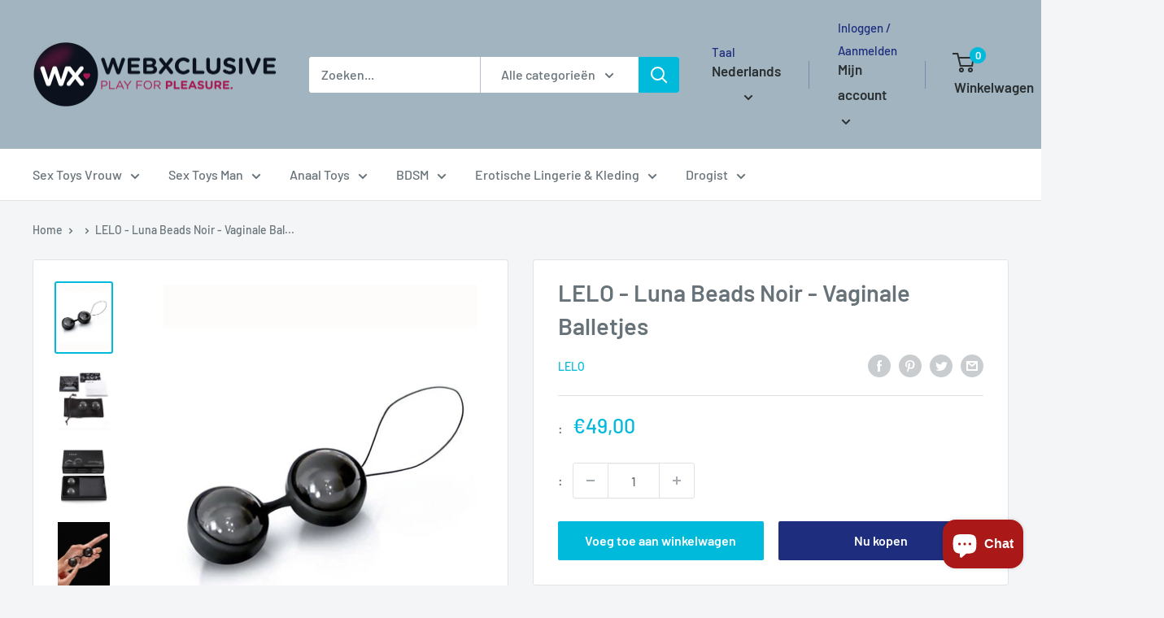

--- FILE ---
content_type: text/html; charset=utf-8
request_url: https://webxclusive.myshopify.com/products/lelo-luna-beads-noir-vaginale-balletjes
body_size: 42342
content:
<!doctype html>

<html class="no-js" lang="nl">
  <head>
    <meta charset="utf-8">
    <meta name="viewport" content="width=device-width, initial-scale=1.0, height=device-height, minimum-scale=1.0, maximum-scale=1.0">
    <meta name="theme-color" content="#00badb"><title>LELO - Luna Beads Noir - Vaginale Balletjes
</title><meta name="description" content="De - LUNA Beads Noir - is een combinatie van plezier en training voor de spieren van de vagina en de bekkenbodem. LUNA is ontworpen ter vervanging voor de traditionele `geisha-ballen` en geven in vergelijking een grotere weerstand. De door elke lichaamsbeweging gecreëerde zachte vibratie zorgen voor een efficïentere en"><link rel="canonical" href="https://webxclusive.myshopify.com/products/lelo-luna-beads-noir-vaginale-balletjes"><link rel="preload" as="style" href="//webxclusive.myshopify.com/cdn/shop/t/13/assets/theme.css?v=11014704264145128331649781492">
    <link rel="preload" as="script" href="//webxclusive.myshopify.com/cdn/shop/t/13/assets/theme.js?v=132219002375670937941649781493">
    <link rel="preconnect" href="https://cdn.shopify.com">
    <link rel="preconnect" href="https://fonts.shopifycdn.com">
    <link rel="dns-prefetch" href="https://productreviews.shopifycdn.com">
    <link rel="dns-prefetch" href="https://ajax.googleapis.com">
    <link rel="dns-prefetch" href="https://maps.googleapis.com">
    <link rel="dns-prefetch" href="https://maps.gstatic.com">

    <meta property="og:type" content="product">
  <meta property="og:title" content="LELO - Luna Beads Noir - Vaginale Balletjes"><meta property="og:image" content="http://webxclusive.myshopify.com/cdn/shop/files/LELO-Luna-Beads-Noir-vaginale-balletjes.jpg?v=1717775778">
    <meta property="og:image:secure_url" content="https://webxclusive.myshopify.com/cdn/shop/files/LELO-Luna-Beads-Noir-vaginale-balletjes.jpg?v=1717775778">
    <meta property="og:image:width" content="800">
    <meta property="og:image:height" content="1016"><meta property="product:price:amount" content="49,00">
  <meta property="product:price:currency" content="EUR"><meta property="og:description" content="De - LUNA Beads Noir - is een combinatie van plezier en training voor de spieren van de vagina en de bekkenbodem. LUNA is ontworpen ter vervanging voor de traditionele `geisha-ballen` en geven in vergelijking een grotere weerstand. De door elke lichaamsbeweging gecreëerde zachte vibratie zorgen voor een efficïentere en"><meta property="og:url" content="https://webxclusive.myshopify.com/products/lelo-luna-beads-noir-vaginale-balletjes">
<meta property="og:site_name" content="WebXclusive.Com"><meta name="twitter:card" content="summary"><meta name="twitter:title" content="LELO - Luna Beads Noir - Vaginale Balletjes">
  <meta name="twitter:description" content="De - LUNA Beads Noir - is een combinatie van plezier en training voor de spieren van de vagina en de bekkenbodem. LUNA is ontworpen ter vervanging voor de traditionele `geisha-ballen` en geven in vergelijking een grotere weerstand. De door elke lichaamsbeweging gecreëerde zachte vibratie zorgen voor een efficïentere en prettige `bal-oefening`.De voordelen van dagelijks gebruik van LUNA zijn verbeterde spiercontrole, verhoogde sensatie en ultra-intense orgasmes! LUNA wordt geleverd in een elegante geschenkdoos, samen met de gebruiksaanwijzing en een satijnen buidel om LUNA in op te bergen. Doorsnede van de balletjes is 29 mm.">
  <meta name="twitter:image" content="https://webxclusive.myshopify.com/cdn/shop/files/LELO-Luna-Beads-Noir-vaginale-balletjes_600x600_crop_center.jpg?v=1717775778">
    <link rel="preload" href="//webxclusive.myshopify.com/cdn/fonts/barlow/barlow_n6.329f582a81f63f125e63c20a5a80ae9477df68e1.woff2" as="font" type="font/woff2" crossorigin><link rel="preload" href="//webxclusive.myshopify.com/cdn/fonts/barlow/barlow_n5.a193a1990790eba0cc5cca569d23799830e90f07.woff2" as="font" type="font/woff2" crossorigin><style>
  @font-face {
  font-family: Barlow;
  font-weight: 600;
  font-style: normal;
  font-display: swap;
  src: url("//webxclusive.myshopify.com/cdn/fonts/barlow/barlow_n6.329f582a81f63f125e63c20a5a80ae9477df68e1.woff2") format("woff2"),
       url("//webxclusive.myshopify.com/cdn/fonts/barlow/barlow_n6.0163402e36247bcb8b02716880d0b39568412e9e.woff") format("woff");
}

  @font-face {
  font-family: Barlow;
  font-weight: 500;
  font-style: normal;
  font-display: swap;
  src: url("//webxclusive.myshopify.com/cdn/fonts/barlow/barlow_n5.a193a1990790eba0cc5cca569d23799830e90f07.woff2") format("woff2"),
       url("//webxclusive.myshopify.com/cdn/fonts/barlow/barlow_n5.ae31c82169b1dc0715609b8cc6a610b917808358.woff") format("woff");
}

@font-face {
  font-family: Barlow;
  font-weight: 600;
  font-style: normal;
  font-display: swap;
  src: url("//webxclusive.myshopify.com/cdn/fonts/barlow/barlow_n6.329f582a81f63f125e63c20a5a80ae9477df68e1.woff2") format("woff2"),
       url("//webxclusive.myshopify.com/cdn/fonts/barlow/barlow_n6.0163402e36247bcb8b02716880d0b39568412e9e.woff") format("woff");
}

@font-face {
  font-family: Barlow;
  font-weight: 600;
  font-style: italic;
  font-display: swap;
  src: url("//webxclusive.myshopify.com/cdn/fonts/barlow/barlow_i6.5a22bd20fb27bad4d7674cc6e666fb9c77d813bb.woff2") format("woff2"),
       url("//webxclusive.myshopify.com/cdn/fonts/barlow/barlow_i6.1c8787fcb59f3add01a87f21b38c7ef797e3b3a1.woff") format("woff");
}


  @font-face {
  font-family: Barlow;
  font-weight: 700;
  font-style: normal;
  font-display: swap;
  src: url("//webxclusive.myshopify.com/cdn/fonts/barlow/barlow_n7.691d1d11f150e857dcbc1c10ef03d825bc378d81.woff2") format("woff2"),
       url("//webxclusive.myshopify.com/cdn/fonts/barlow/barlow_n7.4fdbb1cb7da0e2c2f88492243ffa2b4f91924840.woff") format("woff");
}

  @font-face {
  font-family: Barlow;
  font-weight: 500;
  font-style: italic;
  font-display: swap;
  src: url("//webxclusive.myshopify.com/cdn/fonts/barlow/barlow_i5.714d58286997b65cd479af615cfa9bb0a117a573.woff2") format("woff2"),
       url("//webxclusive.myshopify.com/cdn/fonts/barlow/barlow_i5.0120f77e6447d3b5df4bbec8ad8c2d029d87fb21.woff") format("woff");
}

  @font-face {
  font-family: Barlow;
  font-weight: 700;
  font-style: italic;
  font-display: swap;
  src: url("//webxclusive.myshopify.com/cdn/fonts/barlow/barlow_i7.50e19d6cc2ba5146fa437a5a7443c76d5d730103.woff2") format("woff2"),
       url("//webxclusive.myshopify.com/cdn/fonts/barlow/barlow_i7.47e9f98f1b094d912e6fd631cc3fe93d9f40964f.woff") format("woff");
}


  :root {
    --default-text-font-size : 15px;
    --base-text-font-size    : 16px;
    --heading-font-family    : Barlow, sans-serif;
    --heading-font-weight    : 600;
    --heading-font-style     : normal;
    --text-font-family       : Barlow, sans-serif;
    --text-font-weight       : 500;
    --text-font-style        : normal;
    --text-font-bolder-weight: 600;
    --text-link-decoration   : underline;

    --text-color               : #677279;
    --text-color-rgb           : 103, 114, 121;
    --heading-color            : #677279;
    --border-color             : #e1e3e4;
    --border-color-rgb         : 225, 227, 228;
    --form-border-color        : #d4d6d8;
    --accent-color             : #00badb;
    --accent-color-rgb         : 0, 186, 219;
    --link-color               : #00badb;
    --link-color-hover         : #00798e;
    --background               : #f3f5f6;
    --secondary-background     : #ffffff;
    --secondary-background-rgb : 255, 255, 255;
    --accent-background        : rgba(0, 186, 219, 0.08);

    --input-background: #ffffff;

    --error-color       : #ff0000;
    --error-background  : rgba(255, 0, 0, 0.07);
    --success-color     : #00aa00;
    --success-background: rgba(0, 170, 0, 0.11);

    --primary-button-background      : #00badb;
    --primary-button-background-rgb  : 0, 186, 219;
    --primary-button-text-color      : #ffffff;
    --secondary-button-background    : #1e2d7d;
    --secondary-button-background-rgb: 30, 45, 125;
    --secondary-button-text-color    : #ffffff;

    --header-background      : #a1b4bf;
    --header-text-color      : #2a2f31;
    --header-light-text-color: #1e2d7d;
    --header-border-color    : rgba(30, 45, 125, 0.3);
    --header-accent-color    : #00badb;

    --footer-background-color:    #f3f5f6;
    --footer-heading-text-color:  #1e2d7d;
    --footer-body-text-color:     #677279;
    --footer-body-text-color-rgb: 103, 114, 121;
    --footer-accent-color:        #00badb;
    --footer-accent-color-rgb:    0, 186, 219;
    --footer-border:              1px solid var(--border-color);
    
    --flickity-arrow-color: #abb1b4;--product-on-sale-accent           : #ee0000;
    --product-on-sale-accent-rgb       : 238, 0, 0;
    --product-on-sale-color            : #ffffff;
    --product-in-stock-color           : #008a00;
    --product-low-stock-color          : #ee0000;
    --product-sold-out-color           : #8a9297;
    --product-custom-label-1-background: #008a00;
    --product-custom-label-1-color     : #ffffff;
    --product-custom-label-2-background: #00a500;
    --product-custom-label-2-color     : #ffffff;
    --product-review-star-color        : #ffbd00;

    --mobile-container-gutter : 20px;
    --desktop-container-gutter: 40px;

    /* Shopify related variables */
    --payment-terms-background-color: #f3f5f6;
  }
</style>

<script>
  // IE11 does not have support for CSS variables, so we have to polyfill them
  if (!(((window || {}).CSS || {}).supports && window.CSS.supports('(--a: 0)'))) {
    const script = document.createElement('script');
    script.type = 'text/javascript';
    script.src = 'https://cdn.jsdelivr.net/npm/css-vars-ponyfill@2';
    script.onload = function() {
      cssVars({});
    };

    document.getElementsByTagName('head')[0].appendChild(script);
  }
</script>


    <script>window.performance && window.performance.mark && window.performance.mark('shopify.content_for_header.start');</script><meta id="shopify-digital-wallet" name="shopify-digital-wallet" content="/59151909064/digital_wallets/dialog">
<meta name="shopify-checkout-api-token" content="00fc1e8b558a530605deecc5c4111c2e">
<meta id="in-context-paypal-metadata" data-shop-id="59151909064" data-venmo-supported="false" data-environment="production" data-locale="nl_NL" data-paypal-v4="true" data-currency="EUR">
<link rel="alternate" hreflang="x-default" href="http://webxclusive.com/products/lelo-luna-beads-noir-vaginale-balletjes">
<link rel="alternate" hreflang="nl" href="http://webxclusive.com/products/lelo-luna-beads-noir-vaginale-balletjes">
<link rel="alternate" hreflang="de" href="http://webxclusive.com/de/products/lelo-luna-beads-noir-vaginalkugeln">
<link rel="alternate" hreflang="es" href="http://webxclusive.com/es/products/lelo-luna-beads-noir-bolas-vaginales">
<link rel="alternate" hreflang="fr" href="http://webxclusive.com/fr/products/lelo-luna-beads-noir-boules-vaginales">
<link rel="alternate" hreflang="en" href="http://webxclusive.com/en/products/lelo-luna-beads-noir-jiggle-balls">
<link rel="alternate" hreflang="nl-AC" href="https://webxclusive.myshopify.com/products/lelo-luna-beads-noir-vaginale-balletjes">
<link rel="alternate" hreflang="de-AC" href="https://webxclusive.myshopify.com/de/products/lelo-luna-beads-noir-vaginalkugeln">
<link rel="alternate" hreflang="es-AC" href="https://webxclusive.myshopify.com/es/products/lelo-luna-beads-noir-bolas-vaginales">
<link rel="alternate" hreflang="fr-AC" href="https://webxclusive.myshopify.com/fr/products/lelo-luna-beads-noir-boules-vaginales">
<link rel="alternate" hreflang="en-AC" href="https://webxclusive.myshopify.com/en/products/lelo-luna-beads-noir-jiggle-balls">
<link rel="alternate" hreflang="nl-AD" href="https://webxclusive.myshopify.com/products/lelo-luna-beads-noir-vaginale-balletjes">
<link rel="alternate" hreflang="de-AD" href="https://webxclusive.myshopify.com/de/products/lelo-luna-beads-noir-vaginalkugeln">
<link rel="alternate" hreflang="es-AD" href="https://webxclusive.myshopify.com/es/products/lelo-luna-beads-noir-bolas-vaginales">
<link rel="alternate" hreflang="fr-AD" href="https://webxclusive.myshopify.com/fr/products/lelo-luna-beads-noir-boules-vaginales">
<link rel="alternate" hreflang="en-AD" href="https://webxclusive.myshopify.com/en/products/lelo-luna-beads-noir-jiggle-balls">
<link rel="alternate" hreflang="nl-AE" href="https://webxclusive.myshopify.com/products/lelo-luna-beads-noir-vaginale-balletjes">
<link rel="alternate" hreflang="de-AE" href="https://webxclusive.myshopify.com/de/products/lelo-luna-beads-noir-vaginalkugeln">
<link rel="alternate" hreflang="es-AE" href="https://webxclusive.myshopify.com/es/products/lelo-luna-beads-noir-bolas-vaginales">
<link rel="alternate" hreflang="fr-AE" href="https://webxclusive.myshopify.com/fr/products/lelo-luna-beads-noir-boules-vaginales">
<link rel="alternate" hreflang="en-AE" href="https://webxclusive.myshopify.com/en/products/lelo-luna-beads-noir-jiggle-balls">
<link rel="alternate" hreflang="nl-AF" href="https://webxclusive.myshopify.com/products/lelo-luna-beads-noir-vaginale-balletjes">
<link rel="alternate" hreflang="de-AF" href="https://webxclusive.myshopify.com/de/products/lelo-luna-beads-noir-vaginalkugeln">
<link rel="alternate" hreflang="es-AF" href="https://webxclusive.myshopify.com/es/products/lelo-luna-beads-noir-bolas-vaginales">
<link rel="alternate" hreflang="fr-AF" href="https://webxclusive.myshopify.com/fr/products/lelo-luna-beads-noir-boules-vaginales">
<link rel="alternate" hreflang="en-AF" href="https://webxclusive.myshopify.com/en/products/lelo-luna-beads-noir-jiggle-balls">
<link rel="alternate" hreflang="nl-AG" href="https://webxclusive.myshopify.com/products/lelo-luna-beads-noir-vaginale-balletjes">
<link rel="alternate" hreflang="de-AG" href="https://webxclusive.myshopify.com/de/products/lelo-luna-beads-noir-vaginalkugeln">
<link rel="alternate" hreflang="es-AG" href="https://webxclusive.myshopify.com/es/products/lelo-luna-beads-noir-bolas-vaginales">
<link rel="alternate" hreflang="fr-AG" href="https://webxclusive.myshopify.com/fr/products/lelo-luna-beads-noir-boules-vaginales">
<link rel="alternate" hreflang="en-AG" href="https://webxclusive.myshopify.com/en/products/lelo-luna-beads-noir-jiggle-balls">
<link rel="alternate" hreflang="nl-AI" href="https://webxclusive.myshopify.com/products/lelo-luna-beads-noir-vaginale-balletjes">
<link rel="alternate" hreflang="de-AI" href="https://webxclusive.myshopify.com/de/products/lelo-luna-beads-noir-vaginalkugeln">
<link rel="alternate" hreflang="es-AI" href="https://webxclusive.myshopify.com/es/products/lelo-luna-beads-noir-bolas-vaginales">
<link rel="alternate" hreflang="fr-AI" href="https://webxclusive.myshopify.com/fr/products/lelo-luna-beads-noir-boules-vaginales">
<link rel="alternate" hreflang="en-AI" href="https://webxclusive.myshopify.com/en/products/lelo-luna-beads-noir-jiggle-balls">
<link rel="alternate" hreflang="nl-AL" href="https://webxclusive.myshopify.com/products/lelo-luna-beads-noir-vaginale-balletjes">
<link rel="alternate" hreflang="de-AL" href="https://webxclusive.myshopify.com/de/products/lelo-luna-beads-noir-vaginalkugeln">
<link rel="alternate" hreflang="es-AL" href="https://webxclusive.myshopify.com/es/products/lelo-luna-beads-noir-bolas-vaginales">
<link rel="alternate" hreflang="fr-AL" href="https://webxclusive.myshopify.com/fr/products/lelo-luna-beads-noir-boules-vaginales">
<link rel="alternate" hreflang="en-AL" href="https://webxclusive.myshopify.com/en/products/lelo-luna-beads-noir-jiggle-balls">
<link rel="alternate" hreflang="nl-AM" href="https://webxclusive.myshopify.com/products/lelo-luna-beads-noir-vaginale-balletjes">
<link rel="alternate" hreflang="de-AM" href="https://webxclusive.myshopify.com/de/products/lelo-luna-beads-noir-vaginalkugeln">
<link rel="alternate" hreflang="es-AM" href="https://webxclusive.myshopify.com/es/products/lelo-luna-beads-noir-bolas-vaginales">
<link rel="alternate" hreflang="fr-AM" href="https://webxclusive.myshopify.com/fr/products/lelo-luna-beads-noir-boules-vaginales">
<link rel="alternate" hreflang="en-AM" href="https://webxclusive.myshopify.com/en/products/lelo-luna-beads-noir-jiggle-balls">
<link rel="alternate" hreflang="nl-AO" href="https://webxclusive.myshopify.com/products/lelo-luna-beads-noir-vaginale-balletjes">
<link rel="alternate" hreflang="de-AO" href="https://webxclusive.myshopify.com/de/products/lelo-luna-beads-noir-vaginalkugeln">
<link rel="alternate" hreflang="es-AO" href="https://webxclusive.myshopify.com/es/products/lelo-luna-beads-noir-bolas-vaginales">
<link rel="alternate" hreflang="fr-AO" href="https://webxclusive.myshopify.com/fr/products/lelo-luna-beads-noir-boules-vaginales">
<link rel="alternate" hreflang="en-AO" href="https://webxclusive.myshopify.com/en/products/lelo-luna-beads-noir-jiggle-balls">
<link rel="alternate" hreflang="nl-AR" href="https://webxclusive.myshopify.com/products/lelo-luna-beads-noir-vaginale-balletjes">
<link rel="alternate" hreflang="de-AR" href="https://webxclusive.myshopify.com/de/products/lelo-luna-beads-noir-vaginalkugeln">
<link rel="alternate" hreflang="es-AR" href="https://webxclusive.myshopify.com/es/products/lelo-luna-beads-noir-bolas-vaginales">
<link rel="alternate" hreflang="fr-AR" href="https://webxclusive.myshopify.com/fr/products/lelo-luna-beads-noir-boules-vaginales">
<link rel="alternate" hreflang="en-AR" href="https://webxclusive.myshopify.com/en/products/lelo-luna-beads-noir-jiggle-balls">
<link rel="alternate" hreflang="nl-AT" href="https://webxclusive.myshopify.com/products/lelo-luna-beads-noir-vaginale-balletjes">
<link rel="alternate" hreflang="de-AT" href="https://webxclusive.myshopify.com/de/products/lelo-luna-beads-noir-vaginalkugeln">
<link rel="alternate" hreflang="es-AT" href="https://webxclusive.myshopify.com/es/products/lelo-luna-beads-noir-bolas-vaginales">
<link rel="alternate" hreflang="fr-AT" href="https://webxclusive.myshopify.com/fr/products/lelo-luna-beads-noir-boules-vaginales">
<link rel="alternate" hreflang="en-AT" href="https://webxclusive.myshopify.com/en/products/lelo-luna-beads-noir-jiggle-balls">
<link rel="alternate" hreflang="nl-AU" href="https://webxclusive.myshopify.com/products/lelo-luna-beads-noir-vaginale-balletjes">
<link rel="alternate" hreflang="de-AU" href="https://webxclusive.myshopify.com/de/products/lelo-luna-beads-noir-vaginalkugeln">
<link rel="alternate" hreflang="es-AU" href="https://webxclusive.myshopify.com/es/products/lelo-luna-beads-noir-bolas-vaginales">
<link rel="alternate" hreflang="fr-AU" href="https://webxclusive.myshopify.com/fr/products/lelo-luna-beads-noir-boules-vaginales">
<link rel="alternate" hreflang="en-AU" href="https://webxclusive.myshopify.com/en/products/lelo-luna-beads-noir-jiggle-balls">
<link rel="alternate" hreflang="nl-AW" href="https://webxclusive.myshopify.com/products/lelo-luna-beads-noir-vaginale-balletjes">
<link rel="alternate" hreflang="de-AW" href="https://webxclusive.myshopify.com/de/products/lelo-luna-beads-noir-vaginalkugeln">
<link rel="alternate" hreflang="es-AW" href="https://webxclusive.myshopify.com/es/products/lelo-luna-beads-noir-bolas-vaginales">
<link rel="alternate" hreflang="fr-AW" href="https://webxclusive.myshopify.com/fr/products/lelo-luna-beads-noir-boules-vaginales">
<link rel="alternate" hreflang="en-AW" href="https://webxclusive.myshopify.com/en/products/lelo-luna-beads-noir-jiggle-balls">
<link rel="alternate" hreflang="nl-AX" href="https://webxclusive.myshopify.com/products/lelo-luna-beads-noir-vaginale-balletjes">
<link rel="alternate" hreflang="de-AX" href="https://webxclusive.myshopify.com/de/products/lelo-luna-beads-noir-vaginalkugeln">
<link rel="alternate" hreflang="es-AX" href="https://webxclusive.myshopify.com/es/products/lelo-luna-beads-noir-bolas-vaginales">
<link rel="alternate" hreflang="fr-AX" href="https://webxclusive.myshopify.com/fr/products/lelo-luna-beads-noir-boules-vaginales">
<link rel="alternate" hreflang="en-AX" href="https://webxclusive.myshopify.com/en/products/lelo-luna-beads-noir-jiggle-balls">
<link rel="alternate" hreflang="nl-AZ" href="https://webxclusive.myshopify.com/products/lelo-luna-beads-noir-vaginale-balletjes">
<link rel="alternate" hreflang="de-AZ" href="https://webxclusive.myshopify.com/de/products/lelo-luna-beads-noir-vaginalkugeln">
<link rel="alternate" hreflang="es-AZ" href="https://webxclusive.myshopify.com/es/products/lelo-luna-beads-noir-bolas-vaginales">
<link rel="alternate" hreflang="fr-AZ" href="https://webxclusive.myshopify.com/fr/products/lelo-luna-beads-noir-boules-vaginales">
<link rel="alternate" hreflang="en-AZ" href="https://webxclusive.myshopify.com/en/products/lelo-luna-beads-noir-jiggle-balls">
<link rel="alternate" hreflang="nl-BA" href="https://webxclusive.myshopify.com/products/lelo-luna-beads-noir-vaginale-balletjes">
<link rel="alternate" hreflang="de-BA" href="https://webxclusive.myshopify.com/de/products/lelo-luna-beads-noir-vaginalkugeln">
<link rel="alternate" hreflang="es-BA" href="https://webxclusive.myshopify.com/es/products/lelo-luna-beads-noir-bolas-vaginales">
<link rel="alternate" hreflang="fr-BA" href="https://webxclusive.myshopify.com/fr/products/lelo-luna-beads-noir-boules-vaginales">
<link rel="alternate" hreflang="en-BA" href="https://webxclusive.myshopify.com/en/products/lelo-luna-beads-noir-jiggle-balls">
<link rel="alternate" hreflang="nl-BB" href="https://webxclusive.myshopify.com/products/lelo-luna-beads-noir-vaginale-balletjes">
<link rel="alternate" hreflang="de-BB" href="https://webxclusive.myshopify.com/de/products/lelo-luna-beads-noir-vaginalkugeln">
<link rel="alternate" hreflang="es-BB" href="https://webxclusive.myshopify.com/es/products/lelo-luna-beads-noir-bolas-vaginales">
<link rel="alternate" hreflang="fr-BB" href="https://webxclusive.myshopify.com/fr/products/lelo-luna-beads-noir-boules-vaginales">
<link rel="alternate" hreflang="en-BB" href="https://webxclusive.myshopify.com/en/products/lelo-luna-beads-noir-jiggle-balls">
<link rel="alternate" hreflang="nl-BD" href="https://webxclusive.myshopify.com/products/lelo-luna-beads-noir-vaginale-balletjes">
<link rel="alternate" hreflang="de-BD" href="https://webxclusive.myshopify.com/de/products/lelo-luna-beads-noir-vaginalkugeln">
<link rel="alternate" hreflang="es-BD" href="https://webxclusive.myshopify.com/es/products/lelo-luna-beads-noir-bolas-vaginales">
<link rel="alternate" hreflang="fr-BD" href="https://webxclusive.myshopify.com/fr/products/lelo-luna-beads-noir-boules-vaginales">
<link rel="alternate" hreflang="en-BD" href="https://webxclusive.myshopify.com/en/products/lelo-luna-beads-noir-jiggle-balls">
<link rel="alternate" hreflang="nl-BE" href="https://webxclusive.myshopify.com/products/lelo-luna-beads-noir-vaginale-balletjes">
<link rel="alternate" hreflang="de-BE" href="https://webxclusive.myshopify.com/de/products/lelo-luna-beads-noir-vaginalkugeln">
<link rel="alternate" hreflang="es-BE" href="https://webxclusive.myshopify.com/es/products/lelo-luna-beads-noir-bolas-vaginales">
<link rel="alternate" hreflang="fr-BE" href="https://webxclusive.myshopify.com/fr/products/lelo-luna-beads-noir-boules-vaginales">
<link rel="alternate" hreflang="en-BE" href="https://webxclusive.myshopify.com/en/products/lelo-luna-beads-noir-jiggle-balls">
<link rel="alternate" hreflang="nl-BF" href="https://webxclusive.myshopify.com/products/lelo-luna-beads-noir-vaginale-balletjes">
<link rel="alternate" hreflang="de-BF" href="https://webxclusive.myshopify.com/de/products/lelo-luna-beads-noir-vaginalkugeln">
<link rel="alternate" hreflang="es-BF" href="https://webxclusive.myshopify.com/es/products/lelo-luna-beads-noir-bolas-vaginales">
<link rel="alternate" hreflang="fr-BF" href="https://webxclusive.myshopify.com/fr/products/lelo-luna-beads-noir-boules-vaginales">
<link rel="alternate" hreflang="en-BF" href="https://webxclusive.myshopify.com/en/products/lelo-luna-beads-noir-jiggle-balls">
<link rel="alternate" hreflang="nl-BG" href="https://webxclusive.myshopify.com/products/lelo-luna-beads-noir-vaginale-balletjes">
<link rel="alternate" hreflang="de-BG" href="https://webxclusive.myshopify.com/de/products/lelo-luna-beads-noir-vaginalkugeln">
<link rel="alternate" hreflang="es-BG" href="https://webxclusive.myshopify.com/es/products/lelo-luna-beads-noir-bolas-vaginales">
<link rel="alternate" hreflang="fr-BG" href="https://webxclusive.myshopify.com/fr/products/lelo-luna-beads-noir-boules-vaginales">
<link rel="alternate" hreflang="en-BG" href="https://webxclusive.myshopify.com/en/products/lelo-luna-beads-noir-jiggle-balls">
<link rel="alternate" hreflang="nl-BH" href="https://webxclusive.myshopify.com/products/lelo-luna-beads-noir-vaginale-balletjes">
<link rel="alternate" hreflang="de-BH" href="https://webxclusive.myshopify.com/de/products/lelo-luna-beads-noir-vaginalkugeln">
<link rel="alternate" hreflang="es-BH" href="https://webxclusive.myshopify.com/es/products/lelo-luna-beads-noir-bolas-vaginales">
<link rel="alternate" hreflang="fr-BH" href="https://webxclusive.myshopify.com/fr/products/lelo-luna-beads-noir-boules-vaginales">
<link rel="alternate" hreflang="en-BH" href="https://webxclusive.myshopify.com/en/products/lelo-luna-beads-noir-jiggle-balls">
<link rel="alternate" hreflang="nl-BI" href="https://webxclusive.myshopify.com/products/lelo-luna-beads-noir-vaginale-balletjes">
<link rel="alternate" hreflang="de-BI" href="https://webxclusive.myshopify.com/de/products/lelo-luna-beads-noir-vaginalkugeln">
<link rel="alternate" hreflang="es-BI" href="https://webxclusive.myshopify.com/es/products/lelo-luna-beads-noir-bolas-vaginales">
<link rel="alternate" hreflang="fr-BI" href="https://webxclusive.myshopify.com/fr/products/lelo-luna-beads-noir-boules-vaginales">
<link rel="alternate" hreflang="en-BI" href="https://webxclusive.myshopify.com/en/products/lelo-luna-beads-noir-jiggle-balls">
<link rel="alternate" hreflang="nl-BJ" href="https://webxclusive.myshopify.com/products/lelo-luna-beads-noir-vaginale-balletjes">
<link rel="alternate" hreflang="de-BJ" href="https://webxclusive.myshopify.com/de/products/lelo-luna-beads-noir-vaginalkugeln">
<link rel="alternate" hreflang="es-BJ" href="https://webxclusive.myshopify.com/es/products/lelo-luna-beads-noir-bolas-vaginales">
<link rel="alternate" hreflang="fr-BJ" href="https://webxclusive.myshopify.com/fr/products/lelo-luna-beads-noir-boules-vaginales">
<link rel="alternate" hreflang="en-BJ" href="https://webxclusive.myshopify.com/en/products/lelo-luna-beads-noir-jiggle-balls">
<link rel="alternate" hreflang="nl-BL" href="https://webxclusive.myshopify.com/products/lelo-luna-beads-noir-vaginale-balletjes">
<link rel="alternate" hreflang="de-BL" href="https://webxclusive.myshopify.com/de/products/lelo-luna-beads-noir-vaginalkugeln">
<link rel="alternate" hreflang="es-BL" href="https://webxclusive.myshopify.com/es/products/lelo-luna-beads-noir-bolas-vaginales">
<link rel="alternate" hreflang="fr-BL" href="https://webxclusive.myshopify.com/fr/products/lelo-luna-beads-noir-boules-vaginales">
<link rel="alternate" hreflang="en-BL" href="https://webxclusive.myshopify.com/en/products/lelo-luna-beads-noir-jiggle-balls">
<link rel="alternate" hreflang="nl-BM" href="https://webxclusive.myshopify.com/products/lelo-luna-beads-noir-vaginale-balletjes">
<link rel="alternate" hreflang="de-BM" href="https://webxclusive.myshopify.com/de/products/lelo-luna-beads-noir-vaginalkugeln">
<link rel="alternate" hreflang="es-BM" href="https://webxclusive.myshopify.com/es/products/lelo-luna-beads-noir-bolas-vaginales">
<link rel="alternate" hreflang="fr-BM" href="https://webxclusive.myshopify.com/fr/products/lelo-luna-beads-noir-boules-vaginales">
<link rel="alternate" hreflang="en-BM" href="https://webxclusive.myshopify.com/en/products/lelo-luna-beads-noir-jiggle-balls">
<link rel="alternate" hreflang="nl-BN" href="https://webxclusive.myshopify.com/products/lelo-luna-beads-noir-vaginale-balletjes">
<link rel="alternate" hreflang="de-BN" href="https://webxclusive.myshopify.com/de/products/lelo-luna-beads-noir-vaginalkugeln">
<link rel="alternate" hreflang="es-BN" href="https://webxclusive.myshopify.com/es/products/lelo-luna-beads-noir-bolas-vaginales">
<link rel="alternate" hreflang="fr-BN" href="https://webxclusive.myshopify.com/fr/products/lelo-luna-beads-noir-boules-vaginales">
<link rel="alternate" hreflang="en-BN" href="https://webxclusive.myshopify.com/en/products/lelo-luna-beads-noir-jiggle-balls">
<link rel="alternate" hreflang="nl-BO" href="https://webxclusive.myshopify.com/products/lelo-luna-beads-noir-vaginale-balletjes">
<link rel="alternate" hreflang="de-BO" href="https://webxclusive.myshopify.com/de/products/lelo-luna-beads-noir-vaginalkugeln">
<link rel="alternate" hreflang="es-BO" href="https://webxclusive.myshopify.com/es/products/lelo-luna-beads-noir-bolas-vaginales">
<link rel="alternate" hreflang="fr-BO" href="https://webxclusive.myshopify.com/fr/products/lelo-luna-beads-noir-boules-vaginales">
<link rel="alternate" hreflang="en-BO" href="https://webxclusive.myshopify.com/en/products/lelo-luna-beads-noir-jiggle-balls">
<link rel="alternate" hreflang="nl-BQ" href="https://webxclusive.myshopify.com/products/lelo-luna-beads-noir-vaginale-balletjes">
<link rel="alternate" hreflang="de-BQ" href="https://webxclusive.myshopify.com/de/products/lelo-luna-beads-noir-vaginalkugeln">
<link rel="alternate" hreflang="es-BQ" href="https://webxclusive.myshopify.com/es/products/lelo-luna-beads-noir-bolas-vaginales">
<link rel="alternate" hreflang="fr-BQ" href="https://webxclusive.myshopify.com/fr/products/lelo-luna-beads-noir-boules-vaginales">
<link rel="alternate" hreflang="en-BQ" href="https://webxclusive.myshopify.com/en/products/lelo-luna-beads-noir-jiggle-balls">
<link rel="alternate" hreflang="nl-BR" href="https://webxclusive.myshopify.com/products/lelo-luna-beads-noir-vaginale-balletjes">
<link rel="alternate" hreflang="de-BR" href="https://webxclusive.myshopify.com/de/products/lelo-luna-beads-noir-vaginalkugeln">
<link rel="alternate" hreflang="es-BR" href="https://webxclusive.myshopify.com/es/products/lelo-luna-beads-noir-bolas-vaginales">
<link rel="alternate" hreflang="fr-BR" href="https://webxclusive.myshopify.com/fr/products/lelo-luna-beads-noir-boules-vaginales">
<link rel="alternate" hreflang="en-BR" href="https://webxclusive.myshopify.com/en/products/lelo-luna-beads-noir-jiggle-balls">
<link rel="alternate" hreflang="nl-BS" href="https://webxclusive.myshopify.com/products/lelo-luna-beads-noir-vaginale-balletjes">
<link rel="alternate" hreflang="de-BS" href="https://webxclusive.myshopify.com/de/products/lelo-luna-beads-noir-vaginalkugeln">
<link rel="alternate" hreflang="es-BS" href="https://webxclusive.myshopify.com/es/products/lelo-luna-beads-noir-bolas-vaginales">
<link rel="alternate" hreflang="fr-BS" href="https://webxclusive.myshopify.com/fr/products/lelo-luna-beads-noir-boules-vaginales">
<link rel="alternate" hreflang="en-BS" href="https://webxclusive.myshopify.com/en/products/lelo-luna-beads-noir-jiggle-balls">
<link rel="alternate" hreflang="nl-BT" href="https://webxclusive.myshopify.com/products/lelo-luna-beads-noir-vaginale-balletjes">
<link rel="alternate" hreflang="de-BT" href="https://webxclusive.myshopify.com/de/products/lelo-luna-beads-noir-vaginalkugeln">
<link rel="alternate" hreflang="es-BT" href="https://webxclusive.myshopify.com/es/products/lelo-luna-beads-noir-bolas-vaginales">
<link rel="alternate" hreflang="fr-BT" href="https://webxclusive.myshopify.com/fr/products/lelo-luna-beads-noir-boules-vaginales">
<link rel="alternate" hreflang="en-BT" href="https://webxclusive.myshopify.com/en/products/lelo-luna-beads-noir-jiggle-balls">
<link rel="alternate" hreflang="nl-BW" href="https://webxclusive.myshopify.com/products/lelo-luna-beads-noir-vaginale-balletjes">
<link rel="alternate" hreflang="de-BW" href="https://webxclusive.myshopify.com/de/products/lelo-luna-beads-noir-vaginalkugeln">
<link rel="alternate" hreflang="es-BW" href="https://webxclusive.myshopify.com/es/products/lelo-luna-beads-noir-bolas-vaginales">
<link rel="alternate" hreflang="fr-BW" href="https://webxclusive.myshopify.com/fr/products/lelo-luna-beads-noir-boules-vaginales">
<link rel="alternate" hreflang="en-BW" href="https://webxclusive.myshopify.com/en/products/lelo-luna-beads-noir-jiggle-balls">
<link rel="alternate" hreflang="nl-BY" href="https://webxclusive.myshopify.com/products/lelo-luna-beads-noir-vaginale-balletjes">
<link rel="alternate" hreflang="de-BY" href="https://webxclusive.myshopify.com/de/products/lelo-luna-beads-noir-vaginalkugeln">
<link rel="alternate" hreflang="es-BY" href="https://webxclusive.myshopify.com/es/products/lelo-luna-beads-noir-bolas-vaginales">
<link rel="alternate" hreflang="fr-BY" href="https://webxclusive.myshopify.com/fr/products/lelo-luna-beads-noir-boules-vaginales">
<link rel="alternate" hreflang="en-BY" href="https://webxclusive.myshopify.com/en/products/lelo-luna-beads-noir-jiggle-balls">
<link rel="alternate" hreflang="nl-BZ" href="https://webxclusive.myshopify.com/products/lelo-luna-beads-noir-vaginale-balletjes">
<link rel="alternate" hreflang="de-BZ" href="https://webxclusive.myshopify.com/de/products/lelo-luna-beads-noir-vaginalkugeln">
<link rel="alternate" hreflang="es-BZ" href="https://webxclusive.myshopify.com/es/products/lelo-luna-beads-noir-bolas-vaginales">
<link rel="alternate" hreflang="fr-BZ" href="https://webxclusive.myshopify.com/fr/products/lelo-luna-beads-noir-boules-vaginales">
<link rel="alternate" hreflang="en-BZ" href="https://webxclusive.myshopify.com/en/products/lelo-luna-beads-noir-jiggle-balls">
<link rel="alternate" hreflang="nl-CA" href="https://webxclusive.myshopify.com/products/lelo-luna-beads-noir-vaginale-balletjes">
<link rel="alternate" hreflang="de-CA" href="https://webxclusive.myshopify.com/de/products/lelo-luna-beads-noir-vaginalkugeln">
<link rel="alternate" hreflang="es-CA" href="https://webxclusive.myshopify.com/es/products/lelo-luna-beads-noir-bolas-vaginales">
<link rel="alternate" hreflang="fr-CA" href="https://webxclusive.myshopify.com/fr/products/lelo-luna-beads-noir-boules-vaginales">
<link rel="alternate" hreflang="en-CA" href="https://webxclusive.myshopify.com/en/products/lelo-luna-beads-noir-jiggle-balls">
<link rel="alternate" hreflang="nl-CC" href="https://webxclusive.myshopify.com/products/lelo-luna-beads-noir-vaginale-balletjes">
<link rel="alternate" hreflang="de-CC" href="https://webxclusive.myshopify.com/de/products/lelo-luna-beads-noir-vaginalkugeln">
<link rel="alternate" hreflang="es-CC" href="https://webxclusive.myshopify.com/es/products/lelo-luna-beads-noir-bolas-vaginales">
<link rel="alternate" hreflang="fr-CC" href="https://webxclusive.myshopify.com/fr/products/lelo-luna-beads-noir-boules-vaginales">
<link rel="alternate" hreflang="en-CC" href="https://webxclusive.myshopify.com/en/products/lelo-luna-beads-noir-jiggle-balls">
<link rel="alternate" hreflang="nl-CD" href="https://webxclusive.myshopify.com/products/lelo-luna-beads-noir-vaginale-balletjes">
<link rel="alternate" hreflang="de-CD" href="https://webxclusive.myshopify.com/de/products/lelo-luna-beads-noir-vaginalkugeln">
<link rel="alternate" hreflang="es-CD" href="https://webxclusive.myshopify.com/es/products/lelo-luna-beads-noir-bolas-vaginales">
<link rel="alternate" hreflang="fr-CD" href="https://webxclusive.myshopify.com/fr/products/lelo-luna-beads-noir-boules-vaginales">
<link rel="alternate" hreflang="en-CD" href="https://webxclusive.myshopify.com/en/products/lelo-luna-beads-noir-jiggle-balls">
<link rel="alternate" hreflang="nl-CF" href="https://webxclusive.myshopify.com/products/lelo-luna-beads-noir-vaginale-balletjes">
<link rel="alternate" hreflang="de-CF" href="https://webxclusive.myshopify.com/de/products/lelo-luna-beads-noir-vaginalkugeln">
<link rel="alternate" hreflang="es-CF" href="https://webxclusive.myshopify.com/es/products/lelo-luna-beads-noir-bolas-vaginales">
<link rel="alternate" hreflang="fr-CF" href="https://webxclusive.myshopify.com/fr/products/lelo-luna-beads-noir-boules-vaginales">
<link rel="alternate" hreflang="en-CF" href="https://webxclusive.myshopify.com/en/products/lelo-luna-beads-noir-jiggle-balls">
<link rel="alternate" hreflang="nl-CG" href="https://webxclusive.myshopify.com/products/lelo-luna-beads-noir-vaginale-balletjes">
<link rel="alternate" hreflang="de-CG" href="https://webxclusive.myshopify.com/de/products/lelo-luna-beads-noir-vaginalkugeln">
<link rel="alternate" hreflang="es-CG" href="https://webxclusive.myshopify.com/es/products/lelo-luna-beads-noir-bolas-vaginales">
<link rel="alternate" hreflang="fr-CG" href="https://webxclusive.myshopify.com/fr/products/lelo-luna-beads-noir-boules-vaginales">
<link rel="alternate" hreflang="en-CG" href="https://webxclusive.myshopify.com/en/products/lelo-luna-beads-noir-jiggle-balls">
<link rel="alternate" hreflang="nl-CH" href="https://webxclusive.myshopify.com/products/lelo-luna-beads-noir-vaginale-balletjes">
<link rel="alternate" hreflang="de-CH" href="https://webxclusive.myshopify.com/de/products/lelo-luna-beads-noir-vaginalkugeln">
<link rel="alternate" hreflang="es-CH" href="https://webxclusive.myshopify.com/es/products/lelo-luna-beads-noir-bolas-vaginales">
<link rel="alternate" hreflang="fr-CH" href="https://webxclusive.myshopify.com/fr/products/lelo-luna-beads-noir-boules-vaginales">
<link rel="alternate" hreflang="en-CH" href="https://webxclusive.myshopify.com/en/products/lelo-luna-beads-noir-jiggle-balls">
<link rel="alternate" hreflang="nl-CI" href="https://webxclusive.myshopify.com/products/lelo-luna-beads-noir-vaginale-balletjes">
<link rel="alternate" hreflang="de-CI" href="https://webxclusive.myshopify.com/de/products/lelo-luna-beads-noir-vaginalkugeln">
<link rel="alternate" hreflang="es-CI" href="https://webxclusive.myshopify.com/es/products/lelo-luna-beads-noir-bolas-vaginales">
<link rel="alternate" hreflang="fr-CI" href="https://webxclusive.myshopify.com/fr/products/lelo-luna-beads-noir-boules-vaginales">
<link rel="alternate" hreflang="en-CI" href="https://webxclusive.myshopify.com/en/products/lelo-luna-beads-noir-jiggle-balls">
<link rel="alternate" hreflang="nl-CK" href="https://webxclusive.myshopify.com/products/lelo-luna-beads-noir-vaginale-balletjes">
<link rel="alternate" hreflang="de-CK" href="https://webxclusive.myshopify.com/de/products/lelo-luna-beads-noir-vaginalkugeln">
<link rel="alternate" hreflang="es-CK" href="https://webxclusive.myshopify.com/es/products/lelo-luna-beads-noir-bolas-vaginales">
<link rel="alternate" hreflang="fr-CK" href="https://webxclusive.myshopify.com/fr/products/lelo-luna-beads-noir-boules-vaginales">
<link rel="alternate" hreflang="en-CK" href="https://webxclusive.myshopify.com/en/products/lelo-luna-beads-noir-jiggle-balls">
<link rel="alternate" hreflang="nl-CL" href="https://webxclusive.myshopify.com/products/lelo-luna-beads-noir-vaginale-balletjes">
<link rel="alternate" hreflang="de-CL" href="https://webxclusive.myshopify.com/de/products/lelo-luna-beads-noir-vaginalkugeln">
<link rel="alternate" hreflang="es-CL" href="https://webxclusive.myshopify.com/es/products/lelo-luna-beads-noir-bolas-vaginales">
<link rel="alternate" hreflang="fr-CL" href="https://webxclusive.myshopify.com/fr/products/lelo-luna-beads-noir-boules-vaginales">
<link rel="alternate" hreflang="en-CL" href="https://webxclusive.myshopify.com/en/products/lelo-luna-beads-noir-jiggle-balls">
<link rel="alternate" hreflang="nl-CM" href="https://webxclusive.myshopify.com/products/lelo-luna-beads-noir-vaginale-balletjes">
<link rel="alternate" hreflang="de-CM" href="https://webxclusive.myshopify.com/de/products/lelo-luna-beads-noir-vaginalkugeln">
<link rel="alternate" hreflang="es-CM" href="https://webxclusive.myshopify.com/es/products/lelo-luna-beads-noir-bolas-vaginales">
<link rel="alternate" hreflang="fr-CM" href="https://webxclusive.myshopify.com/fr/products/lelo-luna-beads-noir-boules-vaginales">
<link rel="alternate" hreflang="en-CM" href="https://webxclusive.myshopify.com/en/products/lelo-luna-beads-noir-jiggle-balls">
<link rel="alternate" hreflang="nl-CN" href="https://webxclusive.myshopify.com/products/lelo-luna-beads-noir-vaginale-balletjes">
<link rel="alternate" hreflang="de-CN" href="https://webxclusive.myshopify.com/de/products/lelo-luna-beads-noir-vaginalkugeln">
<link rel="alternate" hreflang="es-CN" href="https://webxclusive.myshopify.com/es/products/lelo-luna-beads-noir-bolas-vaginales">
<link rel="alternate" hreflang="fr-CN" href="https://webxclusive.myshopify.com/fr/products/lelo-luna-beads-noir-boules-vaginales">
<link rel="alternate" hreflang="en-CN" href="https://webxclusive.myshopify.com/en/products/lelo-luna-beads-noir-jiggle-balls">
<link rel="alternate" hreflang="nl-CO" href="https://webxclusive.myshopify.com/products/lelo-luna-beads-noir-vaginale-balletjes">
<link rel="alternate" hreflang="de-CO" href="https://webxclusive.myshopify.com/de/products/lelo-luna-beads-noir-vaginalkugeln">
<link rel="alternate" hreflang="es-CO" href="https://webxclusive.myshopify.com/es/products/lelo-luna-beads-noir-bolas-vaginales">
<link rel="alternate" hreflang="fr-CO" href="https://webxclusive.myshopify.com/fr/products/lelo-luna-beads-noir-boules-vaginales">
<link rel="alternate" hreflang="en-CO" href="https://webxclusive.myshopify.com/en/products/lelo-luna-beads-noir-jiggle-balls">
<link rel="alternate" hreflang="nl-CR" href="https://webxclusive.myshopify.com/products/lelo-luna-beads-noir-vaginale-balletjes">
<link rel="alternate" hreflang="de-CR" href="https://webxclusive.myshopify.com/de/products/lelo-luna-beads-noir-vaginalkugeln">
<link rel="alternate" hreflang="es-CR" href="https://webxclusive.myshopify.com/es/products/lelo-luna-beads-noir-bolas-vaginales">
<link rel="alternate" hreflang="fr-CR" href="https://webxclusive.myshopify.com/fr/products/lelo-luna-beads-noir-boules-vaginales">
<link rel="alternate" hreflang="en-CR" href="https://webxclusive.myshopify.com/en/products/lelo-luna-beads-noir-jiggle-balls">
<link rel="alternate" hreflang="nl-CV" href="https://webxclusive.myshopify.com/products/lelo-luna-beads-noir-vaginale-balletjes">
<link rel="alternate" hreflang="de-CV" href="https://webxclusive.myshopify.com/de/products/lelo-luna-beads-noir-vaginalkugeln">
<link rel="alternate" hreflang="es-CV" href="https://webxclusive.myshopify.com/es/products/lelo-luna-beads-noir-bolas-vaginales">
<link rel="alternate" hreflang="fr-CV" href="https://webxclusive.myshopify.com/fr/products/lelo-luna-beads-noir-boules-vaginales">
<link rel="alternate" hreflang="en-CV" href="https://webxclusive.myshopify.com/en/products/lelo-luna-beads-noir-jiggle-balls">
<link rel="alternate" hreflang="nl-CW" href="https://webxclusive.myshopify.com/products/lelo-luna-beads-noir-vaginale-balletjes">
<link rel="alternate" hreflang="de-CW" href="https://webxclusive.myshopify.com/de/products/lelo-luna-beads-noir-vaginalkugeln">
<link rel="alternate" hreflang="es-CW" href="https://webxclusive.myshopify.com/es/products/lelo-luna-beads-noir-bolas-vaginales">
<link rel="alternate" hreflang="fr-CW" href="https://webxclusive.myshopify.com/fr/products/lelo-luna-beads-noir-boules-vaginales">
<link rel="alternate" hreflang="en-CW" href="https://webxclusive.myshopify.com/en/products/lelo-luna-beads-noir-jiggle-balls">
<link rel="alternate" hreflang="nl-CX" href="https://webxclusive.myshopify.com/products/lelo-luna-beads-noir-vaginale-balletjes">
<link rel="alternate" hreflang="de-CX" href="https://webxclusive.myshopify.com/de/products/lelo-luna-beads-noir-vaginalkugeln">
<link rel="alternate" hreflang="es-CX" href="https://webxclusive.myshopify.com/es/products/lelo-luna-beads-noir-bolas-vaginales">
<link rel="alternate" hreflang="fr-CX" href="https://webxclusive.myshopify.com/fr/products/lelo-luna-beads-noir-boules-vaginales">
<link rel="alternate" hreflang="en-CX" href="https://webxclusive.myshopify.com/en/products/lelo-luna-beads-noir-jiggle-balls">
<link rel="alternate" hreflang="nl-CY" href="https://webxclusive.myshopify.com/products/lelo-luna-beads-noir-vaginale-balletjes">
<link rel="alternate" hreflang="de-CY" href="https://webxclusive.myshopify.com/de/products/lelo-luna-beads-noir-vaginalkugeln">
<link rel="alternate" hreflang="es-CY" href="https://webxclusive.myshopify.com/es/products/lelo-luna-beads-noir-bolas-vaginales">
<link rel="alternate" hreflang="fr-CY" href="https://webxclusive.myshopify.com/fr/products/lelo-luna-beads-noir-boules-vaginales">
<link rel="alternate" hreflang="en-CY" href="https://webxclusive.myshopify.com/en/products/lelo-luna-beads-noir-jiggle-balls">
<link rel="alternate" hreflang="nl-CZ" href="https://webxclusive.myshopify.com/products/lelo-luna-beads-noir-vaginale-balletjes">
<link rel="alternate" hreflang="de-CZ" href="https://webxclusive.myshopify.com/de/products/lelo-luna-beads-noir-vaginalkugeln">
<link rel="alternate" hreflang="es-CZ" href="https://webxclusive.myshopify.com/es/products/lelo-luna-beads-noir-bolas-vaginales">
<link rel="alternate" hreflang="fr-CZ" href="https://webxclusive.myshopify.com/fr/products/lelo-luna-beads-noir-boules-vaginales">
<link rel="alternate" hreflang="en-CZ" href="https://webxclusive.myshopify.com/en/products/lelo-luna-beads-noir-jiggle-balls">
<link rel="alternate" hreflang="nl-DE" href="https://webxclusive.myshopify.com/products/lelo-luna-beads-noir-vaginale-balletjes">
<link rel="alternate" hreflang="de-DE" href="https://webxclusive.myshopify.com/de/products/lelo-luna-beads-noir-vaginalkugeln">
<link rel="alternate" hreflang="es-DE" href="https://webxclusive.myshopify.com/es/products/lelo-luna-beads-noir-bolas-vaginales">
<link rel="alternate" hreflang="fr-DE" href="https://webxclusive.myshopify.com/fr/products/lelo-luna-beads-noir-boules-vaginales">
<link rel="alternate" hreflang="en-DE" href="https://webxclusive.myshopify.com/en/products/lelo-luna-beads-noir-jiggle-balls">
<link rel="alternate" hreflang="nl-DJ" href="https://webxclusive.myshopify.com/products/lelo-luna-beads-noir-vaginale-balletjes">
<link rel="alternate" hreflang="de-DJ" href="https://webxclusive.myshopify.com/de/products/lelo-luna-beads-noir-vaginalkugeln">
<link rel="alternate" hreflang="es-DJ" href="https://webxclusive.myshopify.com/es/products/lelo-luna-beads-noir-bolas-vaginales">
<link rel="alternate" hreflang="fr-DJ" href="https://webxclusive.myshopify.com/fr/products/lelo-luna-beads-noir-boules-vaginales">
<link rel="alternate" hreflang="en-DJ" href="https://webxclusive.myshopify.com/en/products/lelo-luna-beads-noir-jiggle-balls">
<link rel="alternate" hreflang="nl-DK" href="https://webxclusive.myshopify.com/products/lelo-luna-beads-noir-vaginale-balletjes">
<link rel="alternate" hreflang="de-DK" href="https://webxclusive.myshopify.com/de/products/lelo-luna-beads-noir-vaginalkugeln">
<link rel="alternate" hreflang="es-DK" href="https://webxclusive.myshopify.com/es/products/lelo-luna-beads-noir-bolas-vaginales">
<link rel="alternate" hreflang="fr-DK" href="https://webxclusive.myshopify.com/fr/products/lelo-luna-beads-noir-boules-vaginales">
<link rel="alternate" hreflang="en-DK" href="https://webxclusive.myshopify.com/en/products/lelo-luna-beads-noir-jiggle-balls">
<link rel="alternate" hreflang="nl-DM" href="https://webxclusive.myshopify.com/products/lelo-luna-beads-noir-vaginale-balletjes">
<link rel="alternate" hreflang="de-DM" href="https://webxclusive.myshopify.com/de/products/lelo-luna-beads-noir-vaginalkugeln">
<link rel="alternate" hreflang="es-DM" href="https://webxclusive.myshopify.com/es/products/lelo-luna-beads-noir-bolas-vaginales">
<link rel="alternate" hreflang="fr-DM" href="https://webxclusive.myshopify.com/fr/products/lelo-luna-beads-noir-boules-vaginales">
<link rel="alternate" hreflang="en-DM" href="https://webxclusive.myshopify.com/en/products/lelo-luna-beads-noir-jiggle-balls">
<link rel="alternate" hreflang="nl-DO" href="https://webxclusive.myshopify.com/products/lelo-luna-beads-noir-vaginale-balletjes">
<link rel="alternate" hreflang="de-DO" href="https://webxclusive.myshopify.com/de/products/lelo-luna-beads-noir-vaginalkugeln">
<link rel="alternate" hreflang="es-DO" href="https://webxclusive.myshopify.com/es/products/lelo-luna-beads-noir-bolas-vaginales">
<link rel="alternate" hreflang="fr-DO" href="https://webxclusive.myshopify.com/fr/products/lelo-luna-beads-noir-boules-vaginales">
<link rel="alternate" hreflang="en-DO" href="https://webxclusive.myshopify.com/en/products/lelo-luna-beads-noir-jiggle-balls">
<link rel="alternate" hreflang="nl-DZ" href="https://webxclusive.myshopify.com/products/lelo-luna-beads-noir-vaginale-balletjes">
<link rel="alternate" hreflang="de-DZ" href="https://webxclusive.myshopify.com/de/products/lelo-luna-beads-noir-vaginalkugeln">
<link rel="alternate" hreflang="es-DZ" href="https://webxclusive.myshopify.com/es/products/lelo-luna-beads-noir-bolas-vaginales">
<link rel="alternate" hreflang="fr-DZ" href="https://webxclusive.myshopify.com/fr/products/lelo-luna-beads-noir-boules-vaginales">
<link rel="alternate" hreflang="en-DZ" href="https://webxclusive.myshopify.com/en/products/lelo-luna-beads-noir-jiggle-balls">
<link rel="alternate" hreflang="nl-EC" href="https://webxclusive.myshopify.com/products/lelo-luna-beads-noir-vaginale-balletjes">
<link rel="alternate" hreflang="de-EC" href="https://webxclusive.myshopify.com/de/products/lelo-luna-beads-noir-vaginalkugeln">
<link rel="alternate" hreflang="es-EC" href="https://webxclusive.myshopify.com/es/products/lelo-luna-beads-noir-bolas-vaginales">
<link rel="alternate" hreflang="fr-EC" href="https://webxclusive.myshopify.com/fr/products/lelo-luna-beads-noir-boules-vaginales">
<link rel="alternate" hreflang="en-EC" href="https://webxclusive.myshopify.com/en/products/lelo-luna-beads-noir-jiggle-balls">
<link rel="alternate" hreflang="nl-EE" href="https://webxclusive.myshopify.com/products/lelo-luna-beads-noir-vaginale-balletjes">
<link rel="alternate" hreflang="de-EE" href="https://webxclusive.myshopify.com/de/products/lelo-luna-beads-noir-vaginalkugeln">
<link rel="alternate" hreflang="es-EE" href="https://webxclusive.myshopify.com/es/products/lelo-luna-beads-noir-bolas-vaginales">
<link rel="alternate" hreflang="fr-EE" href="https://webxclusive.myshopify.com/fr/products/lelo-luna-beads-noir-boules-vaginales">
<link rel="alternate" hreflang="en-EE" href="https://webxclusive.myshopify.com/en/products/lelo-luna-beads-noir-jiggle-balls">
<link rel="alternate" hreflang="nl-EG" href="https://webxclusive.myshopify.com/products/lelo-luna-beads-noir-vaginale-balletjes">
<link rel="alternate" hreflang="de-EG" href="https://webxclusive.myshopify.com/de/products/lelo-luna-beads-noir-vaginalkugeln">
<link rel="alternate" hreflang="es-EG" href="https://webxclusive.myshopify.com/es/products/lelo-luna-beads-noir-bolas-vaginales">
<link rel="alternate" hreflang="fr-EG" href="https://webxclusive.myshopify.com/fr/products/lelo-luna-beads-noir-boules-vaginales">
<link rel="alternate" hreflang="en-EG" href="https://webxclusive.myshopify.com/en/products/lelo-luna-beads-noir-jiggle-balls">
<link rel="alternate" hreflang="nl-EH" href="https://webxclusive.myshopify.com/products/lelo-luna-beads-noir-vaginale-balletjes">
<link rel="alternate" hreflang="de-EH" href="https://webxclusive.myshopify.com/de/products/lelo-luna-beads-noir-vaginalkugeln">
<link rel="alternate" hreflang="es-EH" href="https://webxclusive.myshopify.com/es/products/lelo-luna-beads-noir-bolas-vaginales">
<link rel="alternate" hreflang="fr-EH" href="https://webxclusive.myshopify.com/fr/products/lelo-luna-beads-noir-boules-vaginales">
<link rel="alternate" hreflang="en-EH" href="https://webxclusive.myshopify.com/en/products/lelo-luna-beads-noir-jiggle-balls">
<link rel="alternate" hreflang="nl-ER" href="https://webxclusive.myshopify.com/products/lelo-luna-beads-noir-vaginale-balletjes">
<link rel="alternate" hreflang="de-ER" href="https://webxclusive.myshopify.com/de/products/lelo-luna-beads-noir-vaginalkugeln">
<link rel="alternate" hreflang="es-ER" href="https://webxclusive.myshopify.com/es/products/lelo-luna-beads-noir-bolas-vaginales">
<link rel="alternate" hreflang="fr-ER" href="https://webxclusive.myshopify.com/fr/products/lelo-luna-beads-noir-boules-vaginales">
<link rel="alternate" hreflang="en-ER" href="https://webxclusive.myshopify.com/en/products/lelo-luna-beads-noir-jiggle-balls">
<link rel="alternate" hreflang="nl-ES" href="https://webxclusive.myshopify.com/products/lelo-luna-beads-noir-vaginale-balletjes">
<link rel="alternate" hreflang="de-ES" href="https://webxclusive.myshopify.com/de/products/lelo-luna-beads-noir-vaginalkugeln">
<link rel="alternate" hreflang="es-ES" href="https://webxclusive.myshopify.com/es/products/lelo-luna-beads-noir-bolas-vaginales">
<link rel="alternate" hreflang="fr-ES" href="https://webxclusive.myshopify.com/fr/products/lelo-luna-beads-noir-boules-vaginales">
<link rel="alternate" hreflang="en-ES" href="https://webxclusive.myshopify.com/en/products/lelo-luna-beads-noir-jiggle-balls">
<link rel="alternate" hreflang="nl-ET" href="https://webxclusive.myshopify.com/products/lelo-luna-beads-noir-vaginale-balletjes">
<link rel="alternate" hreflang="de-ET" href="https://webxclusive.myshopify.com/de/products/lelo-luna-beads-noir-vaginalkugeln">
<link rel="alternate" hreflang="es-ET" href="https://webxclusive.myshopify.com/es/products/lelo-luna-beads-noir-bolas-vaginales">
<link rel="alternate" hreflang="fr-ET" href="https://webxclusive.myshopify.com/fr/products/lelo-luna-beads-noir-boules-vaginales">
<link rel="alternate" hreflang="en-ET" href="https://webxclusive.myshopify.com/en/products/lelo-luna-beads-noir-jiggle-balls">
<link rel="alternate" hreflang="nl-FI" href="https://webxclusive.myshopify.com/products/lelo-luna-beads-noir-vaginale-balletjes">
<link rel="alternate" hreflang="de-FI" href="https://webxclusive.myshopify.com/de/products/lelo-luna-beads-noir-vaginalkugeln">
<link rel="alternate" hreflang="es-FI" href="https://webxclusive.myshopify.com/es/products/lelo-luna-beads-noir-bolas-vaginales">
<link rel="alternate" hreflang="fr-FI" href="https://webxclusive.myshopify.com/fr/products/lelo-luna-beads-noir-boules-vaginales">
<link rel="alternate" hreflang="en-FI" href="https://webxclusive.myshopify.com/en/products/lelo-luna-beads-noir-jiggle-balls">
<link rel="alternate" hreflang="nl-FJ" href="https://webxclusive.myshopify.com/products/lelo-luna-beads-noir-vaginale-balletjes">
<link rel="alternate" hreflang="de-FJ" href="https://webxclusive.myshopify.com/de/products/lelo-luna-beads-noir-vaginalkugeln">
<link rel="alternate" hreflang="es-FJ" href="https://webxclusive.myshopify.com/es/products/lelo-luna-beads-noir-bolas-vaginales">
<link rel="alternate" hreflang="fr-FJ" href="https://webxclusive.myshopify.com/fr/products/lelo-luna-beads-noir-boules-vaginales">
<link rel="alternate" hreflang="en-FJ" href="https://webxclusive.myshopify.com/en/products/lelo-luna-beads-noir-jiggle-balls">
<link rel="alternate" hreflang="nl-FK" href="https://webxclusive.myshopify.com/products/lelo-luna-beads-noir-vaginale-balletjes">
<link rel="alternate" hreflang="de-FK" href="https://webxclusive.myshopify.com/de/products/lelo-luna-beads-noir-vaginalkugeln">
<link rel="alternate" hreflang="es-FK" href="https://webxclusive.myshopify.com/es/products/lelo-luna-beads-noir-bolas-vaginales">
<link rel="alternate" hreflang="fr-FK" href="https://webxclusive.myshopify.com/fr/products/lelo-luna-beads-noir-boules-vaginales">
<link rel="alternate" hreflang="en-FK" href="https://webxclusive.myshopify.com/en/products/lelo-luna-beads-noir-jiggle-balls">
<link rel="alternate" hreflang="nl-FO" href="https://webxclusive.myshopify.com/products/lelo-luna-beads-noir-vaginale-balletjes">
<link rel="alternate" hreflang="de-FO" href="https://webxclusive.myshopify.com/de/products/lelo-luna-beads-noir-vaginalkugeln">
<link rel="alternate" hreflang="es-FO" href="https://webxclusive.myshopify.com/es/products/lelo-luna-beads-noir-bolas-vaginales">
<link rel="alternate" hreflang="fr-FO" href="https://webxclusive.myshopify.com/fr/products/lelo-luna-beads-noir-boules-vaginales">
<link rel="alternate" hreflang="en-FO" href="https://webxclusive.myshopify.com/en/products/lelo-luna-beads-noir-jiggle-balls">
<link rel="alternate" hreflang="nl-FR" href="https://webxclusive.myshopify.com/products/lelo-luna-beads-noir-vaginale-balletjes">
<link rel="alternate" hreflang="de-FR" href="https://webxclusive.myshopify.com/de/products/lelo-luna-beads-noir-vaginalkugeln">
<link rel="alternate" hreflang="es-FR" href="https://webxclusive.myshopify.com/es/products/lelo-luna-beads-noir-bolas-vaginales">
<link rel="alternate" hreflang="fr-FR" href="https://webxclusive.myshopify.com/fr/products/lelo-luna-beads-noir-boules-vaginales">
<link rel="alternate" hreflang="en-FR" href="https://webxclusive.myshopify.com/en/products/lelo-luna-beads-noir-jiggle-balls">
<link rel="alternate" hreflang="nl-GA" href="https://webxclusive.myshopify.com/products/lelo-luna-beads-noir-vaginale-balletjes">
<link rel="alternate" hreflang="de-GA" href="https://webxclusive.myshopify.com/de/products/lelo-luna-beads-noir-vaginalkugeln">
<link rel="alternate" hreflang="es-GA" href="https://webxclusive.myshopify.com/es/products/lelo-luna-beads-noir-bolas-vaginales">
<link rel="alternate" hreflang="fr-GA" href="https://webxclusive.myshopify.com/fr/products/lelo-luna-beads-noir-boules-vaginales">
<link rel="alternate" hreflang="en-GA" href="https://webxclusive.myshopify.com/en/products/lelo-luna-beads-noir-jiggle-balls">
<link rel="alternate" hreflang="nl-GB" href="https://webxclusive.myshopify.com/products/lelo-luna-beads-noir-vaginale-balletjes">
<link rel="alternate" hreflang="de-GB" href="https://webxclusive.myshopify.com/de/products/lelo-luna-beads-noir-vaginalkugeln">
<link rel="alternate" hreflang="es-GB" href="https://webxclusive.myshopify.com/es/products/lelo-luna-beads-noir-bolas-vaginales">
<link rel="alternate" hreflang="fr-GB" href="https://webxclusive.myshopify.com/fr/products/lelo-luna-beads-noir-boules-vaginales">
<link rel="alternate" hreflang="en-GB" href="https://webxclusive.myshopify.com/en/products/lelo-luna-beads-noir-jiggle-balls">
<link rel="alternate" hreflang="nl-GD" href="https://webxclusive.myshopify.com/products/lelo-luna-beads-noir-vaginale-balletjes">
<link rel="alternate" hreflang="de-GD" href="https://webxclusive.myshopify.com/de/products/lelo-luna-beads-noir-vaginalkugeln">
<link rel="alternate" hreflang="es-GD" href="https://webxclusive.myshopify.com/es/products/lelo-luna-beads-noir-bolas-vaginales">
<link rel="alternate" hreflang="fr-GD" href="https://webxclusive.myshopify.com/fr/products/lelo-luna-beads-noir-boules-vaginales">
<link rel="alternate" hreflang="en-GD" href="https://webxclusive.myshopify.com/en/products/lelo-luna-beads-noir-jiggle-balls">
<link rel="alternate" hreflang="nl-GE" href="https://webxclusive.myshopify.com/products/lelo-luna-beads-noir-vaginale-balletjes">
<link rel="alternate" hreflang="de-GE" href="https://webxclusive.myshopify.com/de/products/lelo-luna-beads-noir-vaginalkugeln">
<link rel="alternate" hreflang="es-GE" href="https://webxclusive.myshopify.com/es/products/lelo-luna-beads-noir-bolas-vaginales">
<link rel="alternate" hreflang="fr-GE" href="https://webxclusive.myshopify.com/fr/products/lelo-luna-beads-noir-boules-vaginales">
<link rel="alternate" hreflang="en-GE" href="https://webxclusive.myshopify.com/en/products/lelo-luna-beads-noir-jiggle-balls">
<link rel="alternate" hreflang="nl-GF" href="https://webxclusive.myshopify.com/products/lelo-luna-beads-noir-vaginale-balletjes">
<link rel="alternate" hreflang="de-GF" href="https://webxclusive.myshopify.com/de/products/lelo-luna-beads-noir-vaginalkugeln">
<link rel="alternate" hreflang="es-GF" href="https://webxclusive.myshopify.com/es/products/lelo-luna-beads-noir-bolas-vaginales">
<link rel="alternate" hreflang="fr-GF" href="https://webxclusive.myshopify.com/fr/products/lelo-luna-beads-noir-boules-vaginales">
<link rel="alternate" hreflang="en-GF" href="https://webxclusive.myshopify.com/en/products/lelo-luna-beads-noir-jiggle-balls">
<link rel="alternate" hreflang="nl-GG" href="https://webxclusive.myshopify.com/products/lelo-luna-beads-noir-vaginale-balletjes">
<link rel="alternate" hreflang="de-GG" href="https://webxclusive.myshopify.com/de/products/lelo-luna-beads-noir-vaginalkugeln">
<link rel="alternate" hreflang="es-GG" href="https://webxclusive.myshopify.com/es/products/lelo-luna-beads-noir-bolas-vaginales">
<link rel="alternate" hreflang="fr-GG" href="https://webxclusive.myshopify.com/fr/products/lelo-luna-beads-noir-boules-vaginales">
<link rel="alternate" hreflang="en-GG" href="https://webxclusive.myshopify.com/en/products/lelo-luna-beads-noir-jiggle-balls">
<link rel="alternate" hreflang="nl-GH" href="https://webxclusive.myshopify.com/products/lelo-luna-beads-noir-vaginale-balletjes">
<link rel="alternate" hreflang="de-GH" href="https://webxclusive.myshopify.com/de/products/lelo-luna-beads-noir-vaginalkugeln">
<link rel="alternate" hreflang="es-GH" href="https://webxclusive.myshopify.com/es/products/lelo-luna-beads-noir-bolas-vaginales">
<link rel="alternate" hreflang="fr-GH" href="https://webxclusive.myshopify.com/fr/products/lelo-luna-beads-noir-boules-vaginales">
<link rel="alternate" hreflang="en-GH" href="https://webxclusive.myshopify.com/en/products/lelo-luna-beads-noir-jiggle-balls">
<link rel="alternate" hreflang="nl-GI" href="https://webxclusive.myshopify.com/products/lelo-luna-beads-noir-vaginale-balletjes">
<link rel="alternate" hreflang="de-GI" href="https://webxclusive.myshopify.com/de/products/lelo-luna-beads-noir-vaginalkugeln">
<link rel="alternate" hreflang="es-GI" href="https://webxclusive.myshopify.com/es/products/lelo-luna-beads-noir-bolas-vaginales">
<link rel="alternate" hreflang="fr-GI" href="https://webxclusive.myshopify.com/fr/products/lelo-luna-beads-noir-boules-vaginales">
<link rel="alternate" hreflang="en-GI" href="https://webxclusive.myshopify.com/en/products/lelo-luna-beads-noir-jiggle-balls">
<link rel="alternate" hreflang="nl-GL" href="https://webxclusive.myshopify.com/products/lelo-luna-beads-noir-vaginale-balletjes">
<link rel="alternate" hreflang="de-GL" href="https://webxclusive.myshopify.com/de/products/lelo-luna-beads-noir-vaginalkugeln">
<link rel="alternate" hreflang="es-GL" href="https://webxclusive.myshopify.com/es/products/lelo-luna-beads-noir-bolas-vaginales">
<link rel="alternate" hreflang="fr-GL" href="https://webxclusive.myshopify.com/fr/products/lelo-luna-beads-noir-boules-vaginales">
<link rel="alternate" hreflang="en-GL" href="https://webxclusive.myshopify.com/en/products/lelo-luna-beads-noir-jiggle-balls">
<link rel="alternate" hreflang="nl-GM" href="https://webxclusive.myshopify.com/products/lelo-luna-beads-noir-vaginale-balletjes">
<link rel="alternate" hreflang="de-GM" href="https://webxclusive.myshopify.com/de/products/lelo-luna-beads-noir-vaginalkugeln">
<link rel="alternate" hreflang="es-GM" href="https://webxclusive.myshopify.com/es/products/lelo-luna-beads-noir-bolas-vaginales">
<link rel="alternate" hreflang="fr-GM" href="https://webxclusive.myshopify.com/fr/products/lelo-luna-beads-noir-boules-vaginales">
<link rel="alternate" hreflang="en-GM" href="https://webxclusive.myshopify.com/en/products/lelo-luna-beads-noir-jiggle-balls">
<link rel="alternate" hreflang="nl-GN" href="https://webxclusive.myshopify.com/products/lelo-luna-beads-noir-vaginale-balletjes">
<link rel="alternate" hreflang="de-GN" href="https://webxclusive.myshopify.com/de/products/lelo-luna-beads-noir-vaginalkugeln">
<link rel="alternate" hreflang="es-GN" href="https://webxclusive.myshopify.com/es/products/lelo-luna-beads-noir-bolas-vaginales">
<link rel="alternate" hreflang="fr-GN" href="https://webxclusive.myshopify.com/fr/products/lelo-luna-beads-noir-boules-vaginales">
<link rel="alternate" hreflang="en-GN" href="https://webxclusive.myshopify.com/en/products/lelo-luna-beads-noir-jiggle-balls">
<link rel="alternate" hreflang="nl-GP" href="https://webxclusive.myshopify.com/products/lelo-luna-beads-noir-vaginale-balletjes">
<link rel="alternate" hreflang="de-GP" href="https://webxclusive.myshopify.com/de/products/lelo-luna-beads-noir-vaginalkugeln">
<link rel="alternate" hreflang="es-GP" href="https://webxclusive.myshopify.com/es/products/lelo-luna-beads-noir-bolas-vaginales">
<link rel="alternate" hreflang="fr-GP" href="https://webxclusive.myshopify.com/fr/products/lelo-luna-beads-noir-boules-vaginales">
<link rel="alternate" hreflang="en-GP" href="https://webxclusive.myshopify.com/en/products/lelo-luna-beads-noir-jiggle-balls">
<link rel="alternate" hreflang="nl-GQ" href="https://webxclusive.myshopify.com/products/lelo-luna-beads-noir-vaginale-balletjes">
<link rel="alternate" hreflang="de-GQ" href="https://webxclusive.myshopify.com/de/products/lelo-luna-beads-noir-vaginalkugeln">
<link rel="alternate" hreflang="es-GQ" href="https://webxclusive.myshopify.com/es/products/lelo-luna-beads-noir-bolas-vaginales">
<link rel="alternate" hreflang="fr-GQ" href="https://webxclusive.myshopify.com/fr/products/lelo-luna-beads-noir-boules-vaginales">
<link rel="alternate" hreflang="en-GQ" href="https://webxclusive.myshopify.com/en/products/lelo-luna-beads-noir-jiggle-balls">
<link rel="alternate" hreflang="nl-GR" href="https://webxclusive.myshopify.com/products/lelo-luna-beads-noir-vaginale-balletjes">
<link rel="alternate" hreflang="de-GR" href="https://webxclusive.myshopify.com/de/products/lelo-luna-beads-noir-vaginalkugeln">
<link rel="alternate" hreflang="es-GR" href="https://webxclusive.myshopify.com/es/products/lelo-luna-beads-noir-bolas-vaginales">
<link rel="alternate" hreflang="fr-GR" href="https://webxclusive.myshopify.com/fr/products/lelo-luna-beads-noir-boules-vaginales">
<link rel="alternate" hreflang="en-GR" href="https://webxclusive.myshopify.com/en/products/lelo-luna-beads-noir-jiggle-balls">
<link rel="alternate" hreflang="nl-GS" href="https://webxclusive.myshopify.com/products/lelo-luna-beads-noir-vaginale-balletjes">
<link rel="alternate" hreflang="de-GS" href="https://webxclusive.myshopify.com/de/products/lelo-luna-beads-noir-vaginalkugeln">
<link rel="alternate" hreflang="es-GS" href="https://webxclusive.myshopify.com/es/products/lelo-luna-beads-noir-bolas-vaginales">
<link rel="alternate" hreflang="fr-GS" href="https://webxclusive.myshopify.com/fr/products/lelo-luna-beads-noir-boules-vaginales">
<link rel="alternate" hreflang="en-GS" href="https://webxclusive.myshopify.com/en/products/lelo-luna-beads-noir-jiggle-balls">
<link rel="alternate" hreflang="nl-GT" href="https://webxclusive.myshopify.com/products/lelo-luna-beads-noir-vaginale-balletjes">
<link rel="alternate" hreflang="de-GT" href="https://webxclusive.myshopify.com/de/products/lelo-luna-beads-noir-vaginalkugeln">
<link rel="alternate" hreflang="es-GT" href="https://webxclusive.myshopify.com/es/products/lelo-luna-beads-noir-bolas-vaginales">
<link rel="alternate" hreflang="fr-GT" href="https://webxclusive.myshopify.com/fr/products/lelo-luna-beads-noir-boules-vaginales">
<link rel="alternate" hreflang="en-GT" href="https://webxclusive.myshopify.com/en/products/lelo-luna-beads-noir-jiggle-balls">
<link rel="alternate" hreflang="nl-GW" href="https://webxclusive.myshopify.com/products/lelo-luna-beads-noir-vaginale-balletjes">
<link rel="alternate" hreflang="de-GW" href="https://webxclusive.myshopify.com/de/products/lelo-luna-beads-noir-vaginalkugeln">
<link rel="alternate" hreflang="es-GW" href="https://webxclusive.myshopify.com/es/products/lelo-luna-beads-noir-bolas-vaginales">
<link rel="alternate" hreflang="fr-GW" href="https://webxclusive.myshopify.com/fr/products/lelo-luna-beads-noir-boules-vaginales">
<link rel="alternate" hreflang="en-GW" href="https://webxclusive.myshopify.com/en/products/lelo-luna-beads-noir-jiggle-balls">
<link rel="alternate" hreflang="nl-GY" href="https://webxclusive.myshopify.com/products/lelo-luna-beads-noir-vaginale-balletjes">
<link rel="alternate" hreflang="de-GY" href="https://webxclusive.myshopify.com/de/products/lelo-luna-beads-noir-vaginalkugeln">
<link rel="alternate" hreflang="es-GY" href="https://webxclusive.myshopify.com/es/products/lelo-luna-beads-noir-bolas-vaginales">
<link rel="alternate" hreflang="fr-GY" href="https://webxclusive.myshopify.com/fr/products/lelo-luna-beads-noir-boules-vaginales">
<link rel="alternate" hreflang="en-GY" href="https://webxclusive.myshopify.com/en/products/lelo-luna-beads-noir-jiggle-balls">
<link rel="alternate" hreflang="nl-HK" href="https://webxclusive.myshopify.com/products/lelo-luna-beads-noir-vaginale-balletjes">
<link rel="alternate" hreflang="de-HK" href="https://webxclusive.myshopify.com/de/products/lelo-luna-beads-noir-vaginalkugeln">
<link rel="alternate" hreflang="es-HK" href="https://webxclusive.myshopify.com/es/products/lelo-luna-beads-noir-bolas-vaginales">
<link rel="alternate" hreflang="fr-HK" href="https://webxclusive.myshopify.com/fr/products/lelo-luna-beads-noir-boules-vaginales">
<link rel="alternate" hreflang="en-HK" href="https://webxclusive.myshopify.com/en/products/lelo-luna-beads-noir-jiggle-balls">
<link rel="alternate" hreflang="nl-HN" href="https://webxclusive.myshopify.com/products/lelo-luna-beads-noir-vaginale-balletjes">
<link rel="alternate" hreflang="de-HN" href="https://webxclusive.myshopify.com/de/products/lelo-luna-beads-noir-vaginalkugeln">
<link rel="alternate" hreflang="es-HN" href="https://webxclusive.myshopify.com/es/products/lelo-luna-beads-noir-bolas-vaginales">
<link rel="alternate" hreflang="fr-HN" href="https://webxclusive.myshopify.com/fr/products/lelo-luna-beads-noir-boules-vaginales">
<link rel="alternate" hreflang="en-HN" href="https://webxclusive.myshopify.com/en/products/lelo-luna-beads-noir-jiggle-balls">
<link rel="alternate" hreflang="nl-HR" href="https://webxclusive.myshopify.com/products/lelo-luna-beads-noir-vaginale-balletjes">
<link rel="alternate" hreflang="de-HR" href="https://webxclusive.myshopify.com/de/products/lelo-luna-beads-noir-vaginalkugeln">
<link rel="alternate" hreflang="es-HR" href="https://webxclusive.myshopify.com/es/products/lelo-luna-beads-noir-bolas-vaginales">
<link rel="alternate" hreflang="fr-HR" href="https://webxclusive.myshopify.com/fr/products/lelo-luna-beads-noir-boules-vaginales">
<link rel="alternate" hreflang="en-HR" href="https://webxclusive.myshopify.com/en/products/lelo-luna-beads-noir-jiggle-balls">
<link rel="alternate" hreflang="nl-HT" href="https://webxclusive.myshopify.com/products/lelo-luna-beads-noir-vaginale-balletjes">
<link rel="alternate" hreflang="de-HT" href="https://webxclusive.myshopify.com/de/products/lelo-luna-beads-noir-vaginalkugeln">
<link rel="alternate" hreflang="es-HT" href="https://webxclusive.myshopify.com/es/products/lelo-luna-beads-noir-bolas-vaginales">
<link rel="alternate" hreflang="fr-HT" href="https://webxclusive.myshopify.com/fr/products/lelo-luna-beads-noir-boules-vaginales">
<link rel="alternate" hreflang="en-HT" href="https://webxclusive.myshopify.com/en/products/lelo-luna-beads-noir-jiggle-balls">
<link rel="alternate" hreflang="nl-HU" href="https://webxclusive.myshopify.com/products/lelo-luna-beads-noir-vaginale-balletjes">
<link rel="alternate" hreflang="de-HU" href="https://webxclusive.myshopify.com/de/products/lelo-luna-beads-noir-vaginalkugeln">
<link rel="alternate" hreflang="es-HU" href="https://webxclusive.myshopify.com/es/products/lelo-luna-beads-noir-bolas-vaginales">
<link rel="alternate" hreflang="fr-HU" href="https://webxclusive.myshopify.com/fr/products/lelo-luna-beads-noir-boules-vaginales">
<link rel="alternate" hreflang="en-HU" href="https://webxclusive.myshopify.com/en/products/lelo-luna-beads-noir-jiggle-balls">
<link rel="alternate" hreflang="nl-ID" href="https://webxclusive.myshopify.com/products/lelo-luna-beads-noir-vaginale-balletjes">
<link rel="alternate" hreflang="de-ID" href="https://webxclusive.myshopify.com/de/products/lelo-luna-beads-noir-vaginalkugeln">
<link rel="alternate" hreflang="es-ID" href="https://webxclusive.myshopify.com/es/products/lelo-luna-beads-noir-bolas-vaginales">
<link rel="alternate" hreflang="fr-ID" href="https://webxclusive.myshopify.com/fr/products/lelo-luna-beads-noir-boules-vaginales">
<link rel="alternate" hreflang="en-ID" href="https://webxclusive.myshopify.com/en/products/lelo-luna-beads-noir-jiggle-balls">
<link rel="alternate" hreflang="nl-IE" href="https://webxclusive.myshopify.com/products/lelo-luna-beads-noir-vaginale-balletjes">
<link rel="alternate" hreflang="de-IE" href="https://webxclusive.myshopify.com/de/products/lelo-luna-beads-noir-vaginalkugeln">
<link rel="alternate" hreflang="es-IE" href="https://webxclusive.myshopify.com/es/products/lelo-luna-beads-noir-bolas-vaginales">
<link rel="alternate" hreflang="fr-IE" href="https://webxclusive.myshopify.com/fr/products/lelo-luna-beads-noir-boules-vaginales">
<link rel="alternate" hreflang="en-IE" href="https://webxclusive.myshopify.com/en/products/lelo-luna-beads-noir-jiggle-balls">
<link rel="alternate" hreflang="nl-IL" href="https://webxclusive.myshopify.com/products/lelo-luna-beads-noir-vaginale-balletjes">
<link rel="alternate" hreflang="de-IL" href="https://webxclusive.myshopify.com/de/products/lelo-luna-beads-noir-vaginalkugeln">
<link rel="alternate" hreflang="es-IL" href="https://webxclusive.myshopify.com/es/products/lelo-luna-beads-noir-bolas-vaginales">
<link rel="alternate" hreflang="fr-IL" href="https://webxclusive.myshopify.com/fr/products/lelo-luna-beads-noir-boules-vaginales">
<link rel="alternate" hreflang="en-IL" href="https://webxclusive.myshopify.com/en/products/lelo-luna-beads-noir-jiggle-balls">
<link rel="alternate" hreflang="nl-IM" href="https://webxclusive.myshopify.com/products/lelo-luna-beads-noir-vaginale-balletjes">
<link rel="alternate" hreflang="de-IM" href="https://webxclusive.myshopify.com/de/products/lelo-luna-beads-noir-vaginalkugeln">
<link rel="alternate" hreflang="es-IM" href="https://webxclusive.myshopify.com/es/products/lelo-luna-beads-noir-bolas-vaginales">
<link rel="alternate" hreflang="fr-IM" href="https://webxclusive.myshopify.com/fr/products/lelo-luna-beads-noir-boules-vaginales">
<link rel="alternate" hreflang="en-IM" href="https://webxclusive.myshopify.com/en/products/lelo-luna-beads-noir-jiggle-balls">
<link rel="alternate" hreflang="nl-IN" href="https://webxclusive.myshopify.com/products/lelo-luna-beads-noir-vaginale-balletjes">
<link rel="alternate" hreflang="de-IN" href="https://webxclusive.myshopify.com/de/products/lelo-luna-beads-noir-vaginalkugeln">
<link rel="alternate" hreflang="es-IN" href="https://webxclusive.myshopify.com/es/products/lelo-luna-beads-noir-bolas-vaginales">
<link rel="alternate" hreflang="fr-IN" href="https://webxclusive.myshopify.com/fr/products/lelo-luna-beads-noir-boules-vaginales">
<link rel="alternate" hreflang="en-IN" href="https://webxclusive.myshopify.com/en/products/lelo-luna-beads-noir-jiggle-balls">
<link rel="alternate" hreflang="nl-IO" href="https://webxclusive.myshopify.com/products/lelo-luna-beads-noir-vaginale-balletjes">
<link rel="alternate" hreflang="de-IO" href="https://webxclusive.myshopify.com/de/products/lelo-luna-beads-noir-vaginalkugeln">
<link rel="alternate" hreflang="es-IO" href="https://webxclusive.myshopify.com/es/products/lelo-luna-beads-noir-bolas-vaginales">
<link rel="alternate" hreflang="fr-IO" href="https://webxclusive.myshopify.com/fr/products/lelo-luna-beads-noir-boules-vaginales">
<link rel="alternate" hreflang="en-IO" href="https://webxclusive.myshopify.com/en/products/lelo-luna-beads-noir-jiggle-balls">
<link rel="alternate" hreflang="nl-IQ" href="https://webxclusive.myshopify.com/products/lelo-luna-beads-noir-vaginale-balletjes">
<link rel="alternate" hreflang="de-IQ" href="https://webxclusive.myshopify.com/de/products/lelo-luna-beads-noir-vaginalkugeln">
<link rel="alternate" hreflang="es-IQ" href="https://webxclusive.myshopify.com/es/products/lelo-luna-beads-noir-bolas-vaginales">
<link rel="alternate" hreflang="fr-IQ" href="https://webxclusive.myshopify.com/fr/products/lelo-luna-beads-noir-boules-vaginales">
<link rel="alternate" hreflang="en-IQ" href="https://webxclusive.myshopify.com/en/products/lelo-luna-beads-noir-jiggle-balls">
<link rel="alternate" hreflang="nl-IS" href="https://webxclusive.myshopify.com/products/lelo-luna-beads-noir-vaginale-balletjes">
<link rel="alternate" hreflang="de-IS" href="https://webxclusive.myshopify.com/de/products/lelo-luna-beads-noir-vaginalkugeln">
<link rel="alternate" hreflang="es-IS" href="https://webxclusive.myshopify.com/es/products/lelo-luna-beads-noir-bolas-vaginales">
<link rel="alternate" hreflang="fr-IS" href="https://webxclusive.myshopify.com/fr/products/lelo-luna-beads-noir-boules-vaginales">
<link rel="alternate" hreflang="en-IS" href="https://webxclusive.myshopify.com/en/products/lelo-luna-beads-noir-jiggle-balls">
<link rel="alternate" hreflang="nl-IT" href="https://webxclusive.myshopify.com/products/lelo-luna-beads-noir-vaginale-balletjes">
<link rel="alternate" hreflang="de-IT" href="https://webxclusive.myshopify.com/de/products/lelo-luna-beads-noir-vaginalkugeln">
<link rel="alternate" hreflang="es-IT" href="https://webxclusive.myshopify.com/es/products/lelo-luna-beads-noir-bolas-vaginales">
<link rel="alternate" hreflang="fr-IT" href="https://webxclusive.myshopify.com/fr/products/lelo-luna-beads-noir-boules-vaginales">
<link rel="alternate" hreflang="en-IT" href="https://webxclusive.myshopify.com/en/products/lelo-luna-beads-noir-jiggle-balls">
<link rel="alternate" hreflang="nl-JE" href="https://webxclusive.myshopify.com/products/lelo-luna-beads-noir-vaginale-balletjes">
<link rel="alternate" hreflang="de-JE" href="https://webxclusive.myshopify.com/de/products/lelo-luna-beads-noir-vaginalkugeln">
<link rel="alternate" hreflang="es-JE" href="https://webxclusive.myshopify.com/es/products/lelo-luna-beads-noir-bolas-vaginales">
<link rel="alternate" hreflang="fr-JE" href="https://webxclusive.myshopify.com/fr/products/lelo-luna-beads-noir-boules-vaginales">
<link rel="alternate" hreflang="en-JE" href="https://webxclusive.myshopify.com/en/products/lelo-luna-beads-noir-jiggle-balls">
<link rel="alternate" hreflang="nl-JM" href="https://webxclusive.myshopify.com/products/lelo-luna-beads-noir-vaginale-balletjes">
<link rel="alternate" hreflang="de-JM" href="https://webxclusive.myshopify.com/de/products/lelo-luna-beads-noir-vaginalkugeln">
<link rel="alternate" hreflang="es-JM" href="https://webxclusive.myshopify.com/es/products/lelo-luna-beads-noir-bolas-vaginales">
<link rel="alternate" hreflang="fr-JM" href="https://webxclusive.myshopify.com/fr/products/lelo-luna-beads-noir-boules-vaginales">
<link rel="alternate" hreflang="en-JM" href="https://webxclusive.myshopify.com/en/products/lelo-luna-beads-noir-jiggle-balls">
<link rel="alternate" hreflang="nl-JO" href="https://webxclusive.myshopify.com/products/lelo-luna-beads-noir-vaginale-balletjes">
<link rel="alternate" hreflang="de-JO" href="https://webxclusive.myshopify.com/de/products/lelo-luna-beads-noir-vaginalkugeln">
<link rel="alternate" hreflang="es-JO" href="https://webxclusive.myshopify.com/es/products/lelo-luna-beads-noir-bolas-vaginales">
<link rel="alternate" hreflang="fr-JO" href="https://webxclusive.myshopify.com/fr/products/lelo-luna-beads-noir-boules-vaginales">
<link rel="alternate" hreflang="en-JO" href="https://webxclusive.myshopify.com/en/products/lelo-luna-beads-noir-jiggle-balls">
<link rel="alternate" hreflang="nl-JP" href="https://webxclusive.myshopify.com/products/lelo-luna-beads-noir-vaginale-balletjes">
<link rel="alternate" hreflang="de-JP" href="https://webxclusive.myshopify.com/de/products/lelo-luna-beads-noir-vaginalkugeln">
<link rel="alternate" hreflang="es-JP" href="https://webxclusive.myshopify.com/es/products/lelo-luna-beads-noir-bolas-vaginales">
<link rel="alternate" hreflang="fr-JP" href="https://webxclusive.myshopify.com/fr/products/lelo-luna-beads-noir-boules-vaginales">
<link rel="alternate" hreflang="en-JP" href="https://webxclusive.myshopify.com/en/products/lelo-luna-beads-noir-jiggle-balls">
<link rel="alternate" hreflang="nl-KE" href="https://webxclusive.myshopify.com/products/lelo-luna-beads-noir-vaginale-balletjes">
<link rel="alternate" hreflang="de-KE" href="https://webxclusive.myshopify.com/de/products/lelo-luna-beads-noir-vaginalkugeln">
<link rel="alternate" hreflang="es-KE" href="https://webxclusive.myshopify.com/es/products/lelo-luna-beads-noir-bolas-vaginales">
<link rel="alternate" hreflang="fr-KE" href="https://webxclusive.myshopify.com/fr/products/lelo-luna-beads-noir-boules-vaginales">
<link rel="alternate" hreflang="en-KE" href="https://webxclusive.myshopify.com/en/products/lelo-luna-beads-noir-jiggle-balls">
<link rel="alternate" hreflang="nl-KG" href="https://webxclusive.myshopify.com/products/lelo-luna-beads-noir-vaginale-balletjes">
<link rel="alternate" hreflang="de-KG" href="https://webxclusive.myshopify.com/de/products/lelo-luna-beads-noir-vaginalkugeln">
<link rel="alternate" hreflang="es-KG" href="https://webxclusive.myshopify.com/es/products/lelo-luna-beads-noir-bolas-vaginales">
<link rel="alternate" hreflang="fr-KG" href="https://webxclusive.myshopify.com/fr/products/lelo-luna-beads-noir-boules-vaginales">
<link rel="alternate" hreflang="en-KG" href="https://webxclusive.myshopify.com/en/products/lelo-luna-beads-noir-jiggle-balls">
<link rel="alternate" hreflang="nl-KH" href="https://webxclusive.myshopify.com/products/lelo-luna-beads-noir-vaginale-balletjes">
<link rel="alternate" hreflang="de-KH" href="https://webxclusive.myshopify.com/de/products/lelo-luna-beads-noir-vaginalkugeln">
<link rel="alternate" hreflang="es-KH" href="https://webxclusive.myshopify.com/es/products/lelo-luna-beads-noir-bolas-vaginales">
<link rel="alternate" hreflang="fr-KH" href="https://webxclusive.myshopify.com/fr/products/lelo-luna-beads-noir-boules-vaginales">
<link rel="alternate" hreflang="en-KH" href="https://webxclusive.myshopify.com/en/products/lelo-luna-beads-noir-jiggle-balls">
<link rel="alternate" hreflang="nl-KI" href="https://webxclusive.myshopify.com/products/lelo-luna-beads-noir-vaginale-balletjes">
<link rel="alternate" hreflang="de-KI" href="https://webxclusive.myshopify.com/de/products/lelo-luna-beads-noir-vaginalkugeln">
<link rel="alternate" hreflang="es-KI" href="https://webxclusive.myshopify.com/es/products/lelo-luna-beads-noir-bolas-vaginales">
<link rel="alternate" hreflang="fr-KI" href="https://webxclusive.myshopify.com/fr/products/lelo-luna-beads-noir-boules-vaginales">
<link rel="alternate" hreflang="en-KI" href="https://webxclusive.myshopify.com/en/products/lelo-luna-beads-noir-jiggle-balls">
<link rel="alternate" hreflang="nl-KM" href="https://webxclusive.myshopify.com/products/lelo-luna-beads-noir-vaginale-balletjes">
<link rel="alternate" hreflang="de-KM" href="https://webxclusive.myshopify.com/de/products/lelo-luna-beads-noir-vaginalkugeln">
<link rel="alternate" hreflang="es-KM" href="https://webxclusive.myshopify.com/es/products/lelo-luna-beads-noir-bolas-vaginales">
<link rel="alternate" hreflang="fr-KM" href="https://webxclusive.myshopify.com/fr/products/lelo-luna-beads-noir-boules-vaginales">
<link rel="alternate" hreflang="en-KM" href="https://webxclusive.myshopify.com/en/products/lelo-luna-beads-noir-jiggle-balls">
<link rel="alternate" hreflang="nl-KN" href="https://webxclusive.myshopify.com/products/lelo-luna-beads-noir-vaginale-balletjes">
<link rel="alternate" hreflang="de-KN" href="https://webxclusive.myshopify.com/de/products/lelo-luna-beads-noir-vaginalkugeln">
<link rel="alternate" hreflang="es-KN" href="https://webxclusive.myshopify.com/es/products/lelo-luna-beads-noir-bolas-vaginales">
<link rel="alternate" hreflang="fr-KN" href="https://webxclusive.myshopify.com/fr/products/lelo-luna-beads-noir-boules-vaginales">
<link rel="alternate" hreflang="en-KN" href="https://webxclusive.myshopify.com/en/products/lelo-luna-beads-noir-jiggle-balls">
<link rel="alternate" hreflang="nl-KR" href="https://webxclusive.myshopify.com/products/lelo-luna-beads-noir-vaginale-balletjes">
<link rel="alternate" hreflang="de-KR" href="https://webxclusive.myshopify.com/de/products/lelo-luna-beads-noir-vaginalkugeln">
<link rel="alternate" hreflang="es-KR" href="https://webxclusive.myshopify.com/es/products/lelo-luna-beads-noir-bolas-vaginales">
<link rel="alternate" hreflang="fr-KR" href="https://webxclusive.myshopify.com/fr/products/lelo-luna-beads-noir-boules-vaginales">
<link rel="alternate" hreflang="en-KR" href="https://webxclusive.myshopify.com/en/products/lelo-luna-beads-noir-jiggle-balls">
<link rel="alternate" hreflang="nl-KW" href="https://webxclusive.myshopify.com/products/lelo-luna-beads-noir-vaginale-balletjes">
<link rel="alternate" hreflang="de-KW" href="https://webxclusive.myshopify.com/de/products/lelo-luna-beads-noir-vaginalkugeln">
<link rel="alternate" hreflang="es-KW" href="https://webxclusive.myshopify.com/es/products/lelo-luna-beads-noir-bolas-vaginales">
<link rel="alternate" hreflang="fr-KW" href="https://webxclusive.myshopify.com/fr/products/lelo-luna-beads-noir-boules-vaginales">
<link rel="alternate" hreflang="en-KW" href="https://webxclusive.myshopify.com/en/products/lelo-luna-beads-noir-jiggle-balls">
<link rel="alternate" hreflang="nl-KY" href="https://webxclusive.myshopify.com/products/lelo-luna-beads-noir-vaginale-balletjes">
<link rel="alternate" hreflang="de-KY" href="https://webxclusive.myshopify.com/de/products/lelo-luna-beads-noir-vaginalkugeln">
<link rel="alternate" hreflang="es-KY" href="https://webxclusive.myshopify.com/es/products/lelo-luna-beads-noir-bolas-vaginales">
<link rel="alternate" hreflang="fr-KY" href="https://webxclusive.myshopify.com/fr/products/lelo-luna-beads-noir-boules-vaginales">
<link rel="alternate" hreflang="en-KY" href="https://webxclusive.myshopify.com/en/products/lelo-luna-beads-noir-jiggle-balls">
<link rel="alternate" hreflang="nl-KZ" href="https://webxclusive.myshopify.com/products/lelo-luna-beads-noir-vaginale-balletjes">
<link rel="alternate" hreflang="de-KZ" href="https://webxclusive.myshopify.com/de/products/lelo-luna-beads-noir-vaginalkugeln">
<link rel="alternate" hreflang="es-KZ" href="https://webxclusive.myshopify.com/es/products/lelo-luna-beads-noir-bolas-vaginales">
<link rel="alternate" hreflang="fr-KZ" href="https://webxclusive.myshopify.com/fr/products/lelo-luna-beads-noir-boules-vaginales">
<link rel="alternate" hreflang="en-KZ" href="https://webxclusive.myshopify.com/en/products/lelo-luna-beads-noir-jiggle-balls">
<link rel="alternate" hreflang="nl-LA" href="https://webxclusive.myshopify.com/products/lelo-luna-beads-noir-vaginale-balletjes">
<link rel="alternate" hreflang="de-LA" href="https://webxclusive.myshopify.com/de/products/lelo-luna-beads-noir-vaginalkugeln">
<link rel="alternate" hreflang="es-LA" href="https://webxclusive.myshopify.com/es/products/lelo-luna-beads-noir-bolas-vaginales">
<link rel="alternate" hreflang="fr-LA" href="https://webxclusive.myshopify.com/fr/products/lelo-luna-beads-noir-boules-vaginales">
<link rel="alternate" hreflang="en-LA" href="https://webxclusive.myshopify.com/en/products/lelo-luna-beads-noir-jiggle-balls">
<link rel="alternate" hreflang="nl-LB" href="https://webxclusive.myshopify.com/products/lelo-luna-beads-noir-vaginale-balletjes">
<link rel="alternate" hreflang="de-LB" href="https://webxclusive.myshopify.com/de/products/lelo-luna-beads-noir-vaginalkugeln">
<link rel="alternate" hreflang="es-LB" href="https://webxclusive.myshopify.com/es/products/lelo-luna-beads-noir-bolas-vaginales">
<link rel="alternate" hreflang="fr-LB" href="https://webxclusive.myshopify.com/fr/products/lelo-luna-beads-noir-boules-vaginales">
<link rel="alternate" hreflang="en-LB" href="https://webxclusive.myshopify.com/en/products/lelo-luna-beads-noir-jiggle-balls">
<link rel="alternate" hreflang="nl-LC" href="https://webxclusive.myshopify.com/products/lelo-luna-beads-noir-vaginale-balletjes">
<link rel="alternate" hreflang="de-LC" href="https://webxclusive.myshopify.com/de/products/lelo-luna-beads-noir-vaginalkugeln">
<link rel="alternate" hreflang="es-LC" href="https://webxclusive.myshopify.com/es/products/lelo-luna-beads-noir-bolas-vaginales">
<link rel="alternate" hreflang="fr-LC" href="https://webxclusive.myshopify.com/fr/products/lelo-luna-beads-noir-boules-vaginales">
<link rel="alternate" hreflang="en-LC" href="https://webxclusive.myshopify.com/en/products/lelo-luna-beads-noir-jiggle-balls">
<link rel="alternate" hreflang="nl-LI" href="https://webxclusive.myshopify.com/products/lelo-luna-beads-noir-vaginale-balletjes">
<link rel="alternate" hreflang="de-LI" href="https://webxclusive.myshopify.com/de/products/lelo-luna-beads-noir-vaginalkugeln">
<link rel="alternate" hreflang="es-LI" href="https://webxclusive.myshopify.com/es/products/lelo-luna-beads-noir-bolas-vaginales">
<link rel="alternate" hreflang="fr-LI" href="https://webxclusive.myshopify.com/fr/products/lelo-luna-beads-noir-boules-vaginales">
<link rel="alternate" hreflang="en-LI" href="https://webxclusive.myshopify.com/en/products/lelo-luna-beads-noir-jiggle-balls">
<link rel="alternate" hreflang="nl-LK" href="https://webxclusive.myshopify.com/products/lelo-luna-beads-noir-vaginale-balletjes">
<link rel="alternate" hreflang="de-LK" href="https://webxclusive.myshopify.com/de/products/lelo-luna-beads-noir-vaginalkugeln">
<link rel="alternate" hreflang="es-LK" href="https://webxclusive.myshopify.com/es/products/lelo-luna-beads-noir-bolas-vaginales">
<link rel="alternate" hreflang="fr-LK" href="https://webxclusive.myshopify.com/fr/products/lelo-luna-beads-noir-boules-vaginales">
<link rel="alternate" hreflang="en-LK" href="https://webxclusive.myshopify.com/en/products/lelo-luna-beads-noir-jiggle-balls">
<link rel="alternate" hreflang="nl-LR" href="https://webxclusive.myshopify.com/products/lelo-luna-beads-noir-vaginale-balletjes">
<link rel="alternate" hreflang="de-LR" href="https://webxclusive.myshopify.com/de/products/lelo-luna-beads-noir-vaginalkugeln">
<link rel="alternate" hreflang="es-LR" href="https://webxclusive.myshopify.com/es/products/lelo-luna-beads-noir-bolas-vaginales">
<link rel="alternate" hreflang="fr-LR" href="https://webxclusive.myshopify.com/fr/products/lelo-luna-beads-noir-boules-vaginales">
<link rel="alternate" hreflang="en-LR" href="https://webxclusive.myshopify.com/en/products/lelo-luna-beads-noir-jiggle-balls">
<link rel="alternate" hreflang="nl-LS" href="https://webxclusive.myshopify.com/products/lelo-luna-beads-noir-vaginale-balletjes">
<link rel="alternate" hreflang="de-LS" href="https://webxclusive.myshopify.com/de/products/lelo-luna-beads-noir-vaginalkugeln">
<link rel="alternate" hreflang="es-LS" href="https://webxclusive.myshopify.com/es/products/lelo-luna-beads-noir-bolas-vaginales">
<link rel="alternate" hreflang="fr-LS" href="https://webxclusive.myshopify.com/fr/products/lelo-luna-beads-noir-boules-vaginales">
<link rel="alternate" hreflang="en-LS" href="https://webxclusive.myshopify.com/en/products/lelo-luna-beads-noir-jiggle-balls">
<link rel="alternate" hreflang="nl-LT" href="https://webxclusive.myshopify.com/products/lelo-luna-beads-noir-vaginale-balletjes">
<link rel="alternate" hreflang="de-LT" href="https://webxclusive.myshopify.com/de/products/lelo-luna-beads-noir-vaginalkugeln">
<link rel="alternate" hreflang="es-LT" href="https://webxclusive.myshopify.com/es/products/lelo-luna-beads-noir-bolas-vaginales">
<link rel="alternate" hreflang="fr-LT" href="https://webxclusive.myshopify.com/fr/products/lelo-luna-beads-noir-boules-vaginales">
<link rel="alternate" hreflang="en-LT" href="https://webxclusive.myshopify.com/en/products/lelo-luna-beads-noir-jiggle-balls">
<link rel="alternate" hreflang="nl-LU" href="https://webxclusive.myshopify.com/products/lelo-luna-beads-noir-vaginale-balletjes">
<link rel="alternate" hreflang="de-LU" href="https://webxclusive.myshopify.com/de/products/lelo-luna-beads-noir-vaginalkugeln">
<link rel="alternate" hreflang="es-LU" href="https://webxclusive.myshopify.com/es/products/lelo-luna-beads-noir-bolas-vaginales">
<link rel="alternate" hreflang="fr-LU" href="https://webxclusive.myshopify.com/fr/products/lelo-luna-beads-noir-boules-vaginales">
<link rel="alternate" hreflang="en-LU" href="https://webxclusive.myshopify.com/en/products/lelo-luna-beads-noir-jiggle-balls">
<link rel="alternate" hreflang="nl-LV" href="https://webxclusive.myshopify.com/products/lelo-luna-beads-noir-vaginale-balletjes">
<link rel="alternate" hreflang="de-LV" href="https://webxclusive.myshopify.com/de/products/lelo-luna-beads-noir-vaginalkugeln">
<link rel="alternate" hreflang="es-LV" href="https://webxclusive.myshopify.com/es/products/lelo-luna-beads-noir-bolas-vaginales">
<link rel="alternate" hreflang="fr-LV" href="https://webxclusive.myshopify.com/fr/products/lelo-luna-beads-noir-boules-vaginales">
<link rel="alternate" hreflang="en-LV" href="https://webxclusive.myshopify.com/en/products/lelo-luna-beads-noir-jiggle-balls">
<link rel="alternate" hreflang="nl-LY" href="https://webxclusive.myshopify.com/products/lelo-luna-beads-noir-vaginale-balletjes">
<link rel="alternate" hreflang="de-LY" href="https://webxclusive.myshopify.com/de/products/lelo-luna-beads-noir-vaginalkugeln">
<link rel="alternate" hreflang="es-LY" href="https://webxclusive.myshopify.com/es/products/lelo-luna-beads-noir-bolas-vaginales">
<link rel="alternate" hreflang="fr-LY" href="https://webxclusive.myshopify.com/fr/products/lelo-luna-beads-noir-boules-vaginales">
<link rel="alternate" hreflang="en-LY" href="https://webxclusive.myshopify.com/en/products/lelo-luna-beads-noir-jiggle-balls">
<link rel="alternate" hreflang="nl-MA" href="https://webxclusive.myshopify.com/products/lelo-luna-beads-noir-vaginale-balletjes">
<link rel="alternate" hreflang="de-MA" href="https://webxclusive.myshopify.com/de/products/lelo-luna-beads-noir-vaginalkugeln">
<link rel="alternate" hreflang="es-MA" href="https://webxclusive.myshopify.com/es/products/lelo-luna-beads-noir-bolas-vaginales">
<link rel="alternate" hreflang="fr-MA" href="https://webxclusive.myshopify.com/fr/products/lelo-luna-beads-noir-boules-vaginales">
<link rel="alternate" hreflang="en-MA" href="https://webxclusive.myshopify.com/en/products/lelo-luna-beads-noir-jiggle-balls">
<link rel="alternate" hreflang="nl-MC" href="https://webxclusive.myshopify.com/products/lelo-luna-beads-noir-vaginale-balletjes">
<link rel="alternate" hreflang="de-MC" href="https://webxclusive.myshopify.com/de/products/lelo-luna-beads-noir-vaginalkugeln">
<link rel="alternate" hreflang="es-MC" href="https://webxclusive.myshopify.com/es/products/lelo-luna-beads-noir-bolas-vaginales">
<link rel="alternate" hreflang="fr-MC" href="https://webxclusive.myshopify.com/fr/products/lelo-luna-beads-noir-boules-vaginales">
<link rel="alternate" hreflang="en-MC" href="https://webxclusive.myshopify.com/en/products/lelo-luna-beads-noir-jiggle-balls">
<link rel="alternate" hreflang="nl-MD" href="https://webxclusive.myshopify.com/products/lelo-luna-beads-noir-vaginale-balletjes">
<link rel="alternate" hreflang="de-MD" href="https://webxclusive.myshopify.com/de/products/lelo-luna-beads-noir-vaginalkugeln">
<link rel="alternate" hreflang="es-MD" href="https://webxclusive.myshopify.com/es/products/lelo-luna-beads-noir-bolas-vaginales">
<link rel="alternate" hreflang="fr-MD" href="https://webxclusive.myshopify.com/fr/products/lelo-luna-beads-noir-boules-vaginales">
<link rel="alternate" hreflang="en-MD" href="https://webxclusive.myshopify.com/en/products/lelo-luna-beads-noir-jiggle-balls">
<link rel="alternate" hreflang="nl-ME" href="https://webxclusive.myshopify.com/products/lelo-luna-beads-noir-vaginale-balletjes">
<link rel="alternate" hreflang="de-ME" href="https://webxclusive.myshopify.com/de/products/lelo-luna-beads-noir-vaginalkugeln">
<link rel="alternate" hreflang="es-ME" href="https://webxclusive.myshopify.com/es/products/lelo-luna-beads-noir-bolas-vaginales">
<link rel="alternate" hreflang="fr-ME" href="https://webxclusive.myshopify.com/fr/products/lelo-luna-beads-noir-boules-vaginales">
<link rel="alternate" hreflang="en-ME" href="https://webxclusive.myshopify.com/en/products/lelo-luna-beads-noir-jiggle-balls">
<link rel="alternate" hreflang="nl-MF" href="https://webxclusive.myshopify.com/products/lelo-luna-beads-noir-vaginale-balletjes">
<link rel="alternate" hreflang="de-MF" href="https://webxclusive.myshopify.com/de/products/lelo-luna-beads-noir-vaginalkugeln">
<link rel="alternate" hreflang="es-MF" href="https://webxclusive.myshopify.com/es/products/lelo-luna-beads-noir-bolas-vaginales">
<link rel="alternate" hreflang="fr-MF" href="https://webxclusive.myshopify.com/fr/products/lelo-luna-beads-noir-boules-vaginales">
<link rel="alternate" hreflang="en-MF" href="https://webxclusive.myshopify.com/en/products/lelo-luna-beads-noir-jiggle-balls">
<link rel="alternate" hreflang="nl-MG" href="https://webxclusive.myshopify.com/products/lelo-luna-beads-noir-vaginale-balletjes">
<link rel="alternate" hreflang="de-MG" href="https://webxclusive.myshopify.com/de/products/lelo-luna-beads-noir-vaginalkugeln">
<link rel="alternate" hreflang="es-MG" href="https://webxclusive.myshopify.com/es/products/lelo-luna-beads-noir-bolas-vaginales">
<link rel="alternate" hreflang="fr-MG" href="https://webxclusive.myshopify.com/fr/products/lelo-luna-beads-noir-boules-vaginales">
<link rel="alternate" hreflang="en-MG" href="https://webxclusive.myshopify.com/en/products/lelo-luna-beads-noir-jiggle-balls">
<link rel="alternate" hreflang="nl-MK" href="https://webxclusive.myshopify.com/products/lelo-luna-beads-noir-vaginale-balletjes">
<link rel="alternate" hreflang="de-MK" href="https://webxclusive.myshopify.com/de/products/lelo-luna-beads-noir-vaginalkugeln">
<link rel="alternate" hreflang="es-MK" href="https://webxclusive.myshopify.com/es/products/lelo-luna-beads-noir-bolas-vaginales">
<link rel="alternate" hreflang="fr-MK" href="https://webxclusive.myshopify.com/fr/products/lelo-luna-beads-noir-boules-vaginales">
<link rel="alternate" hreflang="en-MK" href="https://webxclusive.myshopify.com/en/products/lelo-luna-beads-noir-jiggle-balls">
<link rel="alternate" hreflang="nl-ML" href="https://webxclusive.myshopify.com/products/lelo-luna-beads-noir-vaginale-balletjes">
<link rel="alternate" hreflang="de-ML" href="https://webxclusive.myshopify.com/de/products/lelo-luna-beads-noir-vaginalkugeln">
<link rel="alternate" hreflang="es-ML" href="https://webxclusive.myshopify.com/es/products/lelo-luna-beads-noir-bolas-vaginales">
<link rel="alternate" hreflang="fr-ML" href="https://webxclusive.myshopify.com/fr/products/lelo-luna-beads-noir-boules-vaginales">
<link rel="alternate" hreflang="en-ML" href="https://webxclusive.myshopify.com/en/products/lelo-luna-beads-noir-jiggle-balls">
<link rel="alternate" hreflang="nl-MM" href="https://webxclusive.myshopify.com/products/lelo-luna-beads-noir-vaginale-balletjes">
<link rel="alternate" hreflang="de-MM" href="https://webxclusive.myshopify.com/de/products/lelo-luna-beads-noir-vaginalkugeln">
<link rel="alternate" hreflang="es-MM" href="https://webxclusive.myshopify.com/es/products/lelo-luna-beads-noir-bolas-vaginales">
<link rel="alternate" hreflang="fr-MM" href="https://webxclusive.myshopify.com/fr/products/lelo-luna-beads-noir-boules-vaginales">
<link rel="alternate" hreflang="en-MM" href="https://webxclusive.myshopify.com/en/products/lelo-luna-beads-noir-jiggle-balls">
<link rel="alternate" hreflang="nl-MN" href="https://webxclusive.myshopify.com/products/lelo-luna-beads-noir-vaginale-balletjes">
<link rel="alternate" hreflang="de-MN" href="https://webxclusive.myshopify.com/de/products/lelo-luna-beads-noir-vaginalkugeln">
<link rel="alternate" hreflang="es-MN" href="https://webxclusive.myshopify.com/es/products/lelo-luna-beads-noir-bolas-vaginales">
<link rel="alternate" hreflang="fr-MN" href="https://webxclusive.myshopify.com/fr/products/lelo-luna-beads-noir-boules-vaginales">
<link rel="alternate" hreflang="en-MN" href="https://webxclusive.myshopify.com/en/products/lelo-luna-beads-noir-jiggle-balls">
<link rel="alternate" hreflang="nl-MO" href="https://webxclusive.myshopify.com/products/lelo-luna-beads-noir-vaginale-balletjes">
<link rel="alternate" hreflang="de-MO" href="https://webxclusive.myshopify.com/de/products/lelo-luna-beads-noir-vaginalkugeln">
<link rel="alternate" hreflang="es-MO" href="https://webxclusive.myshopify.com/es/products/lelo-luna-beads-noir-bolas-vaginales">
<link rel="alternate" hreflang="fr-MO" href="https://webxclusive.myshopify.com/fr/products/lelo-luna-beads-noir-boules-vaginales">
<link rel="alternate" hreflang="en-MO" href="https://webxclusive.myshopify.com/en/products/lelo-luna-beads-noir-jiggle-balls">
<link rel="alternate" hreflang="nl-MQ" href="https://webxclusive.myshopify.com/products/lelo-luna-beads-noir-vaginale-balletjes">
<link rel="alternate" hreflang="de-MQ" href="https://webxclusive.myshopify.com/de/products/lelo-luna-beads-noir-vaginalkugeln">
<link rel="alternate" hreflang="es-MQ" href="https://webxclusive.myshopify.com/es/products/lelo-luna-beads-noir-bolas-vaginales">
<link rel="alternate" hreflang="fr-MQ" href="https://webxclusive.myshopify.com/fr/products/lelo-luna-beads-noir-boules-vaginales">
<link rel="alternate" hreflang="en-MQ" href="https://webxclusive.myshopify.com/en/products/lelo-luna-beads-noir-jiggle-balls">
<link rel="alternate" hreflang="nl-MR" href="https://webxclusive.myshopify.com/products/lelo-luna-beads-noir-vaginale-balletjes">
<link rel="alternate" hreflang="de-MR" href="https://webxclusive.myshopify.com/de/products/lelo-luna-beads-noir-vaginalkugeln">
<link rel="alternate" hreflang="es-MR" href="https://webxclusive.myshopify.com/es/products/lelo-luna-beads-noir-bolas-vaginales">
<link rel="alternate" hreflang="fr-MR" href="https://webxclusive.myshopify.com/fr/products/lelo-luna-beads-noir-boules-vaginales">
<link rel="alternate" hreflang="en-MR" href="https://webxclusive.myshopify.com/en/products/lelo-luna-beads-noir-jiggle-balls">
<link rel="alternate" hreflang="nl-MS" href="https://webxclusive.myshopify.com/products/lelo-luna-beads-noir-vaginale-balletjes">
<link rel="alternate" hreflang="de-MS" href="https://webxclusive.myshopify.com/de/products/lelo-luna-beads-noir-vaginalkugeln">
<link rel="alternate" hreflang="es-MS" href="https://webxclusive.myshopify.com/es/products/lelo-luna-beads-noir-bolas-vaginales">
<link rel="alternate" hreflang="fr-MS" href="https://webxclusive.myshopify.com/fr/products/lelo-luna-beads-noir-boules-vaginales">
<link rel="alternate" hreflang="en-MS" href="https://webxclusive.myshopify.com/en/products/lelo-luna-beads-noir-jiggle-balls">
<link rel="alternate" hreflang="nl-MT" href="https://webxclusive.myshopify.com/products/lelo-luna-beads-noir-vaginale-balletjes">
<link rel="alternate" hreflang="de-MT" href="https://webxclusive.myshopify.com/de/products/lelo-luna-beads-noir-vaginalkugeln">
<link rel="alternate" hreflang="es-MT" href="https://webxclusive.myshopify.com/es/products/lelo-luna-beads-noir-bolas-vaginales">
<link rel="alternate" hreflang="fr-MT" href="https://webxclusive.myshopify.com/fr/products/lelo-luna-beads-noir-boules-vaginales">
<link rel="alternate" hreflang="en-MT" href="https://webxclusive.myshopify.com/en/products/lelo-luna-beads-noir-jiggle-balls">
<link rel="alternate" hreflang="nl-MU" href="https://webxclusive.myshopify.com/products/lelo-luna-beads-noir-vaginale-balletjes">
<link rel="alternate" hreflang="de-MU" href="https://webxclusive.myshopify.com/de/products/lelo-luna-beads-noir-vaginalkugeln">
<link rel="alternate" hreflang="es-MU" href="https://webxclusive.myshopify.com/es/products/lelo-luna-beads-noir-bolas-vaginales">
<link rel="alternate" hreflang="fr-MU" href="https://webxclusive.myshopify.com/fr/products/lelo-luna-beads-noir-boules-vaginales">
<link rel="alternate" hreflang="en-MU" href="https://webxclusive.myshopify.com/en/products/lelo-luna-beads-noir-jiggle-balls">
<link rel="alternate" hreflang="nl-MV" href="https://webxclusive.myshopify.com/products/lelo-luna-beads-noir-vaginale-balletjes">
<link rel="alternate" hreflang="de-MV" href="https://webxclusive.myshopify.com/de/products/lelo-luna-beads-noir-vaginalkugeln">
<link rel="alternate" hreflang="es-MV" href="https://webxclusive.myshopify.com/es/products/lelo-luna-beads-noir-bolas-vaginales">
<link rel="alternate" hreflang="fr-MV" href="https://webxclusive.myshopify.com/fr/products/lelo-luna-beads-noir-boules-vaginales">
<link rel="alternate" hreflang="en-MV" href="https://webxclusive.myshopify.com/en/products/lelo-luna-beads-noir-jiggle-balls">
<link rel="alternate" hreflang="nl-MW" href="https://webxclusive.myshopify.com/products/lelo-luna-beads-noir-vaginale-balletjes">
<link rel="alternate" hreflang="de-MW" href="https://webxclusive.myshopify.com/de/products/lelo-luna-beads-noir-vaginalkugeln">
<link rel="alternate" hreflang="es-MW" href="https://webxclusive.myshopify.com/es/products/lelo-luna-beads-noir-bolas-vaginales">
<link rel="alternate" hreflang="fr-MW" href="https://webxclusive.myshopify.com/fr/products/lelo-luna-beads-noir-boules-vaginales">
<link rel="alternate" hreflang="en-MW" href="https://webxclusive.myshopify.com/en/products/lelo-luna-beads-noir-jiggle-balls">
<link rel="alternate" hreflang="nl-MX" href="https://webxclusive.myshopify.com/products/lelo-luna-beads-noir-vaginale-balletjes">
<link rel="alternate" hreflang="de-MX" href="https://webxclusive.myshopify.com/de/products/lelo-luna-beads-noir-vaginalkugeln">
<link rel="alternate" hreflang="es-MX" href="https://webxclusive.myshopify.com/es/products/lelo-luna-beads-noir-bolas-vaginales">
<link rel="alternate" hreflang="fr-MX" href="https://webxclusive.myshopify.com/fr/products/lelo-luna-beads-noir-boules-vaginales">
<link rel="alternate" hreflang="en-MX" href="https://webxclusive.myshopify.com/en/products/lelo-luna-beads-noir-jiggle-balls">
<link rel="alternate" hreflang="nl-MY" href="https://webxclusive.myshopify.com/products/lelo-luna-beads-noir-vaginale-balletjes">
<link rel="alternate" hreflang="de-MY" href="https://webxclusive.myshopify.com/de/products/lelo-luna-beads-noir-vaginalkugeln">
<link rel="alternate" hreflang="es-MY" href="https://webxclusive.myshopify.com/es/products/lelo-luna-beads-noir-bolas-vaginales">
<link rel="alternate" hreflang="fr-MY" href="https://webxclusive.myshopify.com/fr/products/lelo-luna-beads-noir-boules-vaginales">
<link rel="alternate" hreflang="en-MY" href="https://webxclusive.myshopify.com/en/products/lelo-luna-beads-noir-jiggle-balls">
<link rel="alternate" hreflang="nl-MZ" href="https://webxclusive.myshopify.com/products/lelo-luna-beads-noir-vaginale-balletjes">
<link rel="alternate" hreflang="de-MZ" href="https://webxclusive.myshopify.com/de/products/lelo-luna-beads-noir-vaginalkugeln">
<link rel="alternate" hreflang="es-MZ" href="https://webxclusive.myshopify.com/es/products/lelo-luna-beads-noir-bolas-vaginales">
<link rel="alternate" hreflang="fr-MZ" href="https://webxclusive.myshopify.com/fr/products/lelo-luna-beads-noir-boules-vaginales">
<link rel="alternate" hreflang="en-MZ" href="https://webxclusive.myshopify.com/en/products/lelo-luna-beads-noir-jiggle-balls">
<link rel="alternate" hreflang="nl-NA" href="https://webxclusive.myshopify.com/products/lelo-luna-beads-noir-vaginale-balletjes">
<link rel="alternate" hreflang="de-NA" href="https://webxclusive.myshopify.com/de/products/lelo-luna-beads-noir-vaginalkugeln">
<link rel="alternate" hreflang="es-NA" href="https://webxclusive.myshopify.com/es/products/lelo-luna-beads-noir-bolas-vaginales">
<link rel="alternate" hreflang="fr-NA" href="https://webxclusive.myshopify.com/fr/products/lelo-luna-beads-noir-boules-vaginales">
<link rel="alternate" hreflang="en-NA" href="https://webxclusive.myshopify.com/en/products/lelo-luna-beads-noir-jiggle-balls">
<link rel="alternate" hreflang="nl-NC" href="https://webxclusive.myshopify.com/products/lelo-luna-beads-noir-vaginale-balletjes">
<link rel="alternate" hreflang="de-NC" href="https://webxclusive.myshopify.com/de/products/lelo-luna-beads-noir-vaginalkugeln">
<link rel="alternate" hreflang="es-NC" href="https://webxclusive.myshopify.com/es/products/lelo-luna-beads-noir-bolas-vaginales">
<link rel="alternate" hreflang="fr-NC" href="https://webxclusive.myshopify.com/fr/products/lelo-luna-beads-noir-boules-vaginales">
<link rel="alternate" hreflang="en-NC" href="https://webxclusive.myshopify.com/en/products/lelo-luna-beads-noir-jiggle-balls">
<link rel="alternate" hreflang="nl-NE" href="https://webxclusive.myshopify.com/products/lelo-luna-beads-noir-vaginale-balletjes">
<link rel="alternate" hreflang="de-NE" href="https://webxclusive.myshopify.com/de/products/lelo-luna-beads-noir-vaginalkugeln">
<link rel="alternate" hreflang="es-NE" href="https://webxclusive.myshopify.com/es/products/lelo-luna-beads-noir-bolas-vaginales">
<link rel="alternate" hreflang="fr-NE" href="https://webxclusive.myshopify.com/fr/products/lelo-luna-beads-noir-boules-vaginales">
<link rel="alternate" hreflang="en-NE" href="https://webxclusive.myshopify.com/en/products/lelo-luna-beads-noir-jiggle-balls">
<link rel="alternate" hreflang="nl-NF" href="https://webxclusive.myshopify.com/products/lelo-luna-beads-noir-vaginale-balletjes">
<link rel="alternate" hreflang="de-NF" href="https://webxclusive.myshopify.com/de/products/lelo-luna-beads-noir-vaginalkugeln">
<link rel="alternate" hreflang="es-NF" href="https://webxclusive.myshopify.com/es/products/lelo-luna-beads-noir-bolas-vaginales">
<link rel="alternate" hreflang="fr-NF" href="https://webxclusive.myshopify.com/fr/products/lelo-luna-beads-noir-boules-vaginales">
<link rel="alternate" hreflang="en-NF" href="https://webxclusive.myshopify.com/en/products/lelo-luna-beads-noir-jiggle-balls">
<link rel="alternate" hreflang="nl-NG" href="https://webxclusive.myshopify.com/products/lelo-luna-beads-noir-vaginale-balletjes">
<link rel="alternate" hreflang="de-NG" href="https://webxclusive.myshopify.com/de/products/lelo-luna-beads-noir-vaginalkugeln">
<link rel="alternate" hreflang="es-NG" href="https://webxclusive.myshopify.com/es/products/lelo-luna-beads-noir-bolas-vaginales">
<link rel="alternate" hreflang="fr-NG" href="https://webxclusive.myshopify.com/fr/products/lelo-luna-beads-noir-boules-vaginales">
<link rel="alternate" hreflang="en-NG" href="https://webxclusive.myshopify.com/en/products/lelo-luna-beads-noir-jiggle-balls">
<link rel="alternate" hreflang="nl-NI" href="https://webxclusive.myshopify.com/products/lelo-luna-beads-noir-vaginale-balletjes">
<link rel="alternate" hreflang="de-NI" href="https://webxclusive.myshopify.com/de/products/lelo-luna-beads-noir-vaginalkugeln">
<link rel="alternate" hreflang="es-NI" href="https://webxclusive.myshopify.com/es/products/lelo-luna-beads-noir-bolas-vaginales">
<link rel="alternate" hreflang="fr-NI" href="https://webxclusive.myshopify.com/fr/products/lelo-luna-beads-noir-boules-vaginales">
<link rel="alternate" hreflang="en-NI" href="https://webxclusive.myshopify.com/en/products/lelo-luna-beads-noir-jiggle-balls">
<link rel="alternate" hreflang="nl-NO" href="https://webxclusive.myshopify.com/products/lelo-luna-beads-noir-vaginale-balletjes">
<link rel="alternate" hreflang="de-NO" href="https://webxclusive.myshopify.com/de/products/lelo-luna-beads-noir-vaginalkugeln">
<link rel="alternate" hreflang="es-NO" href="https://webxclusive.myshopify.com/es/products/lelo-luna-beads-noir-bolas-vaginales">
<link rel="alternate" hreflang="fr-NO" href="https://webxclusive.myshopify.com/fr/products/lelo-luna-beads-noir-boules-vaginales">
<link rel="alternate" hreflang="en-NO" href="https://webxclusive.myshopify.com/en/products/lelo-luna-beads-noir-jiggle-balls">
<link rel="alternate" hreflang="nl-NP" href="https://webxclusive.myshopify.com/products/lelo-luna-beads-noir-vaginale-balletjes">
<link rel="alternate" hreflang="de-NP" href="https://webxclusive.myshopify.com/de/products/lelo-luna-beads-noir-vaginalkugeln">
<link rel="alternate" hreflang="es-NP" href="https://webxclusive.myshopify.com/es/products/lelo-luna-beads-noir-bolas-vaginales">
<link rel="alternate" hreflang="fr-NP" href="https://webxclusive.myshopify.com/fr/products/lelo-luna-beads-noir-boules-vaginales">
<link rel="alternate" hreflang="en-NP" href="https://webxclusive.myshopify.com/en/products/lelo-luna-beads-noir-jiggle-balls">
<link rel="alternate" hreflang="nl-NR" href="https://webxclusive.myshopify.com/products/lelo-luna-beads-noir-vaginale-balletjes">
<link rel="alternate" hreflang="de-NR" href="https://webxclusive.myshopify.com/de/products/lelo-luna-beads-noir-vaginalkugeln">
<link rel="alternate" hreflang="es-NR" href="https://webxclusive.myshopify.com/es/products/lelo-luna-beads-noir-bolas-vaginales">
<link rel="alternate" hreflang="fr-NR" href="https://webxclusive.myshopify.com/fr/products/lelo-luna-beads-noir-boules-vaginales">
<link rel="alternate" hreflang="en-NR" href="https://webxclusive.myshopify.com/en/products/lelo-luna-beads-noir-jiggle-balls">
<link rel="alternate" hreflang="nl-NU" href="https://webxclusive.myshopify.com/products/lelo-luna-beads-noir-vaginale-balletjes">
<link rel="alternate" hreflang="de-NU" href="https://webxclusive.myshopify.com/de/products/lelo-luna-beads-noir-vaginalkugeln">
<link rel="alternate" hreflang="es-NU" href="https://webxclusive.myshopify.com/es/products/lelo-luna-beads-noir-bolas-vaginales">
<link rel="alternate" hreflang="fr-NU" href="https://webxclusive.myshopify.com/fr/products/lelo-luna-beads-noir-boules-vaginales">
<link rel="alternate" hreflang="en-NU" href="https://webxclusive.myshopify.com/en/products/lelo-luna-beads-noir-jiggle-balls">
<link rel="alternate" hreflang="nl-NZ" href="https://webxclusive.myshopify.com/products/lelo-luna-beads-noir-vaginale-balletjes">
<link rel="alternate" hreflang="de-NZ" href="https://webxclusive.myshopify.com/de/products/lelo-luna-beads-noir-vaginalkugeln">
<link rel="alternate" hreflang="es-NZ" href="https://webxclusive.myshopify.com/es/products/lelo-luna-beads-noir-bolas-vaginales">
<link rel="alternate" hreflang="fr-NZ" href="https://webxclusive.myshopify.com/fr/products/lelo-luna-beads-noir-boules-vaginales">
<link rel="alternate" hreflang="en-NZ" href="https://webxclusive.myshopify.com/en/products/lelo-luna-beads-noir-jiggle-balls">
<link rel="alternate" hreflang="nl-OM" href="https://webxclusive.myshopify.com/products/lelo-luna-beads-noir-vaginale-balletjes">
<link rel="alternate" hreflang="de-OM" href="https://webxclusive.myshopify.com/de/products/lelo-luna-beads-noir-vaginalkugeln">
<link rel="alternate" hreflang="es-OM" href="https://webxclusive.myshopify.com/es/products/lelo-luna-beads-noir-bolas-vaginales">
<link rel="alternate" hreflang="fr-OM" href="https://webxclusive.myshopify.com/fr/products/lelo-luna-beads-noir-boules-vaginales">
<link rel="alternate" hreflang="en-OM" href="https://webxclusive.myshopify.com/en/products/lelo-luna-beads-noir-jiggle-balls">
<link rel="alternate" hreflang="nl-PA" href="https://webxclusive.myshopify.com/products/lelo-luna-beads-noir-vaginale-balletjes">
<link rel="alternate" hreflang="de-PA" href="https://webxclusive.myshopify.com/de/products/lelo-luna-beads-noir-vaginalkugeln">
<link rel="alternate" hreflang="es-PA" href="https://webxclusive.myshopify.com/es/products/lelo-luna-beads-noir-bolas-vaginales">
<link rel="alternate" hreflang="fr-PA" href="https://webxclusive.myshopify.com/fr/products/lelo-luna-beads-noir-boules-vaginales">
<link rel="alternate" hreflang="en-PA" href="https://webxclusive.myshopify.com/en/products/lelo-luna-beads-noir-jiggle-balls">
<link rel="alternate" hreflang="nl-PE" href="https://webxclusive.myshopify.com/products/lelo-luna-beads-noir-vaginale-balletjes">
<link rel="alternate" hreflang="de-PE" href="https://webxclusive.myshopify.com/de/products/lelo-luna-beads-noir-vaginalkugeln">
<link rel="alternate" hreflang="es-PE" href="https://webxclusive.myshopify.com/es/products/lelo-luna-beads-noir-bolas-vaginales">
<link rel="alternate" hreflang="fr-PE" href="https://webxclusive.myshopify.com/fr/products/lelo-luna-beads-noir-boules-vaginales">
<link rel="alternate" hreflang="en-PE" href="https://webxclusive.myshopify.com/en/products/lelo-luna-beads-noir-jiggle-balls">
<link rel="alternate" hreflang="nl-PF" href="https://webxclusive.myshopify.com/products/lelo-luna-beads-noir-vaginale-balletjes">
<link rel="alternate" hreflang="de-PF" href="https://webxclusive.myshopify.com/de/products/lelo-luna-beads-noir-vaginalkugeln">
<link rel="alternate" hreflang="es-PF" href="https://webxclusive.myshopify.com/es/products/lelo-luna-beads-noir-bolas-vaginales">
<link rel="alternate" hreflang="fr-PF" href="https://webxclusive.myshopify.com/fr/products/lelo-luna-beads-noir-boules-vaginales">
<link rel="alternate" hreflang="en-PF" href="https://webxclusive.myshopify.com/en/products/lelo-luna-beads-noir-jiggle-balls">
<link rel="alternate" hreflang="nl-PG" href="https://webxclusive.myshopify.com/products/lelo-luna-beads-noir-vaginale-balletjes">
<link rel="alternate" hreflang="de-PG" href="https://webxclusive.myshopify.com/de/products/lelo-luna-beads-noir-vaginalkugeln">
<link rel="alternate" hreflang="es-PG" href="https://webxclusive.myshopify.com/es/products/lelo-luna-beads-noir-bolas-vaginales">
<link rel="alternate" hreflang="fr-PG" href="https://webxclusive.myshopify.com/fr/products/lelo-luna-beads-noir-boules-vaginales">
<link rel="alternate" hreflang="en-PG" href="https://webxclusive.myshopify.com/en/products/lelo-luna-beads-noir-jiggle-balls">
<link rel="alternate" hreflang="nl-PH" href="https://webxclusive.myshopify.com/products/lelo-luna-beads-noir-vaginale-balletjes">
<link rel="alternate" hreflang="de-PH" href="https://webxclusive.myshopify.com/de/products/lelo-luna-beads-noir-vaginalkugeln">
<link rel="alternate" hreflang="es-PH" href="https://webxclusive.myshopify.com/es/products/lelo-luna-beads-noir-bolas-vaginales">
<link rel="alternate" hreflang="fr-PH" href="https://webxclusive.myshopify.com/fr/products/lelo-luna-beads-noir-boules-vaginales">
<link rel="alternate" hreflang="en-PH" href="https://webxclusive.myshopify.com/en/products/lelo-luna-beads-noir-jiggle-balls">
<link rel="alternate" hreflang="nl-PK" href="https://webxclusive.myshopify.com/products/lelo-luna-beads-noir-vaginale-balletjes">
<link rel="alternate" hreflang="de-PK" href="https://webxclusive.myshopify.com/de/products/lelo-luna-beads-noir-vaginalkugeln">
<link rel="alternate" hreflang="es-PK" href="https://webxclusive.myshopify.com/es/products/lelo-luna-beads-noir-bolas-vaginales">
<link rel="alternate" hreflang="fr-PK" href="https://webxclusive.myshopify.com/fr/products/lelo-luna-beads-noir-boules-vaginales">
<link rel="alternate" hreflang="en-PK" href="https://webxclusive.myshopify.com/en/products/lelo-luna-beads-noir-jiggle-balls">
<link rel="alternate" hreflang="nl-PL" href="https://webxclusive.myshopify.com/products/lelo-luna-beads-noir-vaginale-balletjes">
<link rel="alternate" hreflang="de-PL" href="https://webxclusive.myshopify.com/de/products/lelo-luna-beads-noir-vaginalkugeln">
<link rel="alternate" hreflang="es-PL" href="https://webxclusive.myshopify.com/es/products/lelo-luna-beads-noir-bolas-vaginales">
<link rel="alternate" hreflang="fr-PL" href="https://webxclusive.myshopify.com/fr/products/lelo-luna-beads-noir-boules-vaginales">
<link rel="alternate" hreflang="en-PL" href="https://webxclusive.myshopify.com/en/products/lelo-luna-beads-noir-jiggle-balls">
<link rel="alternate" hreflang="nl-PM" href="https://webxclusive.myshopify.com/products/lelo-luna-beads-noir-vaginale-balletjes">
<link rel="alternate" hreflang="de-PM" href="https://webxclusive.myshopify.com/de/products/lelo-luna-beads-noir-vaginalkugeln">
<link rel="alternate" hreflang="es-PM" href="https://webxclusive.myshopify.com/es/products/lelo-luna-beads-noir-bolas-vaginales">
<link rel="alternate" hreflang="fr-PM" href="https://webxclusive.myshopify.com/fr/products/lelo-luna-beads-noir-boules-vaginales">
<link rel="alternate" hreflang="en-PM" href="https://webxclusive.myshopify.com/en/products/lelo-luna-beads-noir-jiggle-balls">
<link rel="alternate" hreflang="nl-PN" href="https://webxclusive.myshopify.com/products/lelo-luna-beads-noir-vaginale-balletjes">
<link rel="alternate" hreflang="de-PN" href="https://webxclusive.myshopify.com/de/products/lelo-luna-beads-noir-vaginalkugeln">
<link rel="alternate" hreflang="es-PN" href="https://webxclusive.myshopify.com/es/products/lelo-luna-beads-noir-bolas-vaginales">
<link rel="alternate" hreflang="fr-PN" href="https://webxclusive.myshopify.com/fr/products/lelo-luna-beads-noir-boules-vaginales">
<link rel="alternate" hreflang="en-PN" href="https://webxclusive.myshopify.com/en/products/lelo-luna-beads-noir-jiggle-balls">
<link rel="alternate" hreflang="nl-PS" href="https://webxclusive.myshopify.com/products/lelo-luna-beads-noir-vaginale-balletjes">
<link rel="alternate" hreflang="de-PS" href="https://webxclusive.myshopify.com/de/products/lelo-luna-beads-noir-vaginalkugeln">
<link rel="alternate" hreflang="es-PS" href="https://webxclusive.myshopify.com/es/products/lelo-luna-beads-noir-bolas-vaginales">
<link rel="alternate" hreflang="fr-PS" href="https://webxclusive.myshopify.com/fr/products/lelo-luna-beads-noir-boules-vaginales">
<link rel="alternate" hreflang="en-PS" href="https://webxclusive.myshopify.com/en/products/lelo-luna-beads-noir-jiggle-balls">
<link rel="alternate" hreflang="nl-PT" href="https://webxclusive.myshopify.com/products/lelo-luna-beads-noir-vaginale-balletjes">
<link rel="alternate" hreflang="de-PT" href="https://webxclusive.myshopify.com/de/products/lelo-luna-beads-noir-vaginalkugeln">
<link rel="alternate" hreflang="es-PT" href="https://webxclusive.myshopify.com/es/products/lelo-luna-beads-noir-bolas-vaginales">
<link rel="alternate" hreflang="fr-PT" href="https://webxclusive.myshopify.com/fr/products/lelo-luna-beads-noir-boules-vaginales">
<link rel="alternate" hreflang="en-PT" href="https://webxclusive.myshopify.com/en/products/lelo-luna-beads-noir-jiggle-balls">
<link rel="alternate" hreflang="nl-PY" href="https://webxclusive.myshopify.com/products/lelo-luna-beads-noir-vaginale-balletjes">
<link rel="alternate" hreflang="de-PY" href="https://webxclusive.myshopify.com/de/products/lelo-luna-beads-noir-vaginalkugeln">
<link rel="alternate" hreflang="es-PY" href="https://webxclusive.myshopify.com/es/products/lelo-luna-beads-noir-bolas-vaginales">
<link rel="alternate" hreflang="fr-PY" href="https://webxclusive.myshopify.com/fr/products/lelo-luna-beads-noir-boules-vaginales">
<link rel="alternate" hreflang="en-PY" href="https://webxclusive.myshopify.com/en/products/lelo-luna-beads-noir-jiggle-balls">
<link rel="alternate" hreflang="nl-QA" href="https://webxclusive.myshopify.com/products/lelo-luna-beads-noir-vaginale-balletjes">
<link rel="alternate" hreflang="de-QA" href="https://webxclusive.myshopify.com/de/products/lelo-luna-beads-noir-vaginalkugeln">
<link rel="alternate" hreflang="es-QA" href="https://webxclusive.myshopify.com/es/products/lelo-luna-beads-noir-bolas-vaginales">
<link rel="alternate" hreflang="fr-QA" href="https://webxclusive.myshopify.com/fr/products/lelo-luna-beads-noir-boules-vaginales">
<link rel="alternate" hreflang="en-QA" href="https://webxclusive.myshopify.com/en/products/lelo-luna-beads-noir-jiggle-balls">
<link rel="alternate" hreflang="nl-RE" href="https://webxclusive.myshopify.com/products/lelo-luna-beads-noir-vaginale-balletjes">
<link rel="alternate" hreflang="de-RE" href="https://webxclusive.myshopify.com/de/products/lelo-luna-beads-noir-vaginalkugeln">
<link rel="alternate" hreflang="es-RE" href="https://webxclusive.myshopify.com/es/products/lelo-luna-beads-noir-bolas-vaginales">
<link rel="alternate" hreflang="fr-RE" href="https://webxclusive.myshopify.com/fr/products/lelo-luna-beads-noir-boules-vaginales">
<link rel="alternate" hreflang="en-RE" href="https://webxclusive.myshopify.com/en/products/lelo-luna-beads-noir-jiggle-balls">
<link rel="alternate" hreflang="nl-RO" href="https://webxclusive.myshopify.com/products/lelo-luna-beads-noir-vaginale-balletjes">
<link rel="alternate" hreflang="de-RO" href="https://webxclusive.myshopify.com/de/products/lelo-luna-beads-noir-vaginalkugeln">
<link rel="alternate" hreflang="es-RO" href="https://webxclusive.myshopify.com/es/products/lelo-luna-beads-noir-bolas-vaginales">
<link rel="alternate" hreflang="fr-RO" href="https://webxclusive.myshopify.com/fr/products/lelo-luna-beads-noir-boules-vaginales">
<link rel="alternate" hreflang="en-RO" href="https://webxclusive.myshopify.com/en/products/lelo-luna-beads-noir-jiggle-balls">
<link rel="alternate" hreflang="nl-RS" href="https://webxclusive.myshopify.com/products/lelo-luna-beads-noir-vaginale-balletjes">
<link rel="alternate" hreflang="de-RS" href="https://webxclusive.myshopify.com/de/products/lelo-luna-beads-noir-vaginalkugeln">
<link rel="alternate" hreflang="es-RS" href="https://webxclusive.myshopify.com/es/products/lelo-luna-beads-noir-bolas-vaginales">
<link rel="alternate" hreflang="fr-RS" href="https://webxclusive.myshopify.com/fr/products/lelo-luna-beads-noir-boules-vaginales">
<link rel="alternate" hreflang="en-RS" href="https://webxclusive.myshopify.com/en/products/lelo-luna-beads-noir-jiggle-balls">
<link rel="alternate" hreflang="nl-RU" href="https://webxclusive.myshopify.com/products/lelo-luna-beads-noir-vaginale-balletjes">
<link rel="alternate" hreflang="de-RU" href="https://webxclusive.myshopify.com/de/products/lelo-luna-beads-noir-vaginalkugeln">
<link rel="alternate" hreflang="es-RU" href="https://webxclusive.myshopify.com/es/products/lelo-luna-beads-noir-bolas-vaginales">
<link rel="alternate" hreflang="fr-RU" href="https://webxclusive.myshopify.com/fr/products/lelo-luna-beads-noir-boules-vaginales">
<link rel="alternate" hreflang="en-RU" href="https://webxclusive.myshopify.com/en/products/lelo-luna-beads-noir-jiggle-balls">
<link rel="alternate" hreflang="nl-RW" href="https://webxclusive.myshopify.com/products/lelo-luna-beads-noir-vaginale-balletjes">
<link rel="alternate" hreflang="de-RW" href="https://webxclusive.myshopify.com/de/products/lelo-luna-beads-noir-vaginalkugeln">
<link rel="alternate" hreflang="es-RW" href="https://webxclusive.myshopify.com/es/products/lelo-luna-beads-noir-bolas-vaginales">
<link rel="alternate" hreflang="fr-RW" href="https://webxclusive.myshopify.com/fr/products/lelo-luna-beads-noir-boules-vaginales">
<link rel="alternate" hreflang="en-RW" href="https://webxclusive.myshopify.com/en/products/lelo-luna-beads-noir-jiggle-balls">
<link rel="alternate" hreflang="nl-SA" href="https://webxclusive.myshopify.com/products/lelo-luna-beads-noir-vaginale-balletjes">
<link rel="alternate" hreflang="de-SA" href="https://webxclusive.myshopify.com/de/products/lelo-luna-beads-noir-vaginalkugeln">
<link rel="alternate" hreflang="es-SA" href="https://webxclusive.myshopify.com/es/products/lelo-luna-beads-noir-bolas-vaginales">
<link rel="alternate" hreflang="fr-SA" href="https://webxclusive.myshopify.com/fr/products/lelo-luna-beads-noir-boules-vaginales">
<link rel="alternate" hreflang="en-SA" href="https://webxclusive.myshopify.com/en/products/lelo-luna-beads-noir-jiggle-balls">
<link rel="alternate" hreflang="nl-SB" href="https://webxclusive.myshopify.com/products/lelo-luna-beads-noir-vaginale-balletjes">
<link rel="alternate" hreflang="de-SB" href="https://webxclusive.myshopify.com/de/products/lelo-luna-beads-noir-vaginalkugeln">
<link rel="alternate" hreflang="es-SB" href="https://webxclusive.myshopify.com/es/products/lelo-luna-beads-noir-bolas-vaginales">
<link rel="alternate" hreflang="fr-SB" href="https://webxclusive.myshopify.com/fr/products/lelo-luna-beads-noir-boules-vaginales">
<link rel="alternate" hreflang="en-SB" href="https://webxclusive.myshopify.com/en/products/lelo-luna-beads-noir-jiggle-balls">
<link rel="alternate" hreflang="nl-SC" href="https://webxclusive.myshopify.com/products/lelo-luna-beads-noir-vaginale-balletjes">
<link rel="alternate" hreflang="de-SC" href="https://webxclusive.myshopify.com/de/products/lelo-luna-beads-noir-vaginalkugeln">
<link rel="alternate" hreflang="es-SC" href="https://webxclusive.myshopify.com/es/products/lelo-luna-beads-noir-bolas-vaginales">
<link rel="alternate" hreflang="fr-SC" href="https://webxclusive.myshopify.com/fr/products/lelo-luna-beads-noir-boules-vaginales">
<link rel="alternate" hreflang="en-SC" href="https://webxclusive.myshopify.com/en/products/lelo-luna-beads-noir-jiggle-balls">
<link rel="alternate" hreflang="nl-SD" href="https://webxclusive.myshopify.com/products/lelo-luna-beads-noir-vaginale-balletjes">
<link rel="alternate" hreflang="de-SD" href="https://webxclusive.myshopify.com/de/products/lelo-luna-beads-noir-vaginalkugeln">
<link rel="alternate" hreflang="es-SD" href="https://webxclusive.myshopify.com/es/products/lelo-luna-beads-noir-bolas-vaginales">
<link rel="alternate" hreflang="fr-SD" href="https://webxclusive.myshopify.com/fr/products/lelo-luna-beads-noir-boules-vaginales">
<link rel="alternate" hreflang="en-SD" href="https://webxclusive.myshopify.com/en/products/lelo-luna-beads-noir-jiggle-balls">
<link rel="alternate" hreflang="nl-SE" href="https://webxclusive.myshopify.com/products/lelo-luna-beads-noir-vaginale-balletjes">
<link rel="alternate" hreflang="de-SE" href="https://webxclusive.myshopify.com/de/products/lelo-luna-beads-noir-vaginalkugeln">
<link rel="alternate" hreflang="es-SE" href="https://webxclusive.myshopify.com/es/products/lelo-luna-beads-noir-bolas-vaginales">
<link rel="alternate" hreflang="fr-SE" href="https://webxclusive.myshopify.com/fr/products/lelo-luna-beads-noir-boules-vaginales">
<link rel="alternate" hreflang="en-SE" href="https://webxclusive.myshopify.com/en/products/lelo-luna-beads-noir-jiggle-balls">
<link rel="alternate" hreflang="nl-SG" href="https://webxclusive.myshopify.com/products/lelo-luna-beads-noir-vaginale-balletjes">
<link rel="alternate" hreflang="de-SG" href="https://webxclusive.myshopify.com/de/products/lelo-luna-beads-noir-vaginalkugeln">
<link rel="alternate" hreflang="es-SG" href="https://webxclusive.myshopify.com/es/products/lelo-luna-beads-noir-bolas-vaginales">
<link rel="alternate" hreflang="fr-SG" href="https://webxclusive.myshopify.com/fr/products/lelo-luna-beads-noir-boules-vaginales">
<link rel="alternate" hreflang="en-SG" href="https://webxclusive.myshopify.com/en/products/lelo-luna-beads-noir-jiggle-balls">
<link rel="alternate" hreflang="nl-SH" href="https://webxclusive.myshopify.com/products/lelo-luna-beads-noir-vaginale-balletjes">
<link rel="alternate" hreflang="de-SH" href="https://webxclusive.myshopify.com/de/products/lelo-luna-beads-noir-vaginalkugeln">
<link rel="alternate" hreflang="es-SH" href="https://webxclusive.myshopify.com/es/products/lelo-luna-beads-noir-bolas-vaginales">
<link rel="alternate" hreflang="fr-SH" href="https://webxclusive.myshopify.com/fr/products/lelo-luna-beads-noir-boules-vaginales">
<link rel="alternate" hreflang="en-SH" href="https://webxclusive.myshopify.com/en/products/lelo-luna-beads-noir-jiggle-balls">
<link rel="alternate" hreflang="nl-SI" href="https://webxclusive.myshopify.com/products/lelo-luna-beads-noir-vaginale-balletjes">
<link rel="alternate" hreflang="de-SI" href="https://webxclusive.myshopify.com/de/products/lelo-luna-beads-noir-vaginalkugeln">
<link rel="alternate" hreflang="es-SI" href="https://webxclusive.myshopify.com/es/products/lelo-luna-beads-noir-bolas-vaginales">
<link rel="alternate" hreflang="fr-SI" href="https://webxclusive.myshopify.com/fr/products/lelo-luna-beads-noir-boules-vaginales">
<link rel="alternate" hreflang="en-SI" href="https://webxclusive.myshopify.com/en/products/lelo-luna-beads-noir-jiggle-balls">
<link rel="alternate" hreflang="nl-SJ" href="https://webxclusive.myshopify.com/products/lelo-luna-beads-noir-vaginale-balletjes">
<link rel="alternate" hreflang="de-SJ" href="https://webxclusive.myshopify.com/de/products/lelo-luna-beads-noir-vaginalkugeln">
<link rel="alternate" hreflang="es-SJ" href="https://webxclusive.myshopify.com/es/products/lelo-luna-beads-noir-bolas-vaginales">
<link rel="alternate" hreflang="fr-SJ" href="https://webxclusive.myshopify.com/fr/products/lelo-luna-beads-noir-boules-vaginales">
<link rel="alternate" hreflang="en-SJ" href="https://webxclusive.myshopify.com/en/products/lelo-luna-beads-noir-jiggle-balls">
<link rel="alternate" hreflang="nl-SK" href="https://webxclusive.myshopify.com/products/lelo-luna-beads-noir-vaginale-balletjes">
<link rel="alternate" hreflang="de-SK" href="https://webxclusive.myshopify.com/de/products/lelo-luna-beads-noir-vaginalkugeln">
<link rel="alternate" hreflang="es-SK" href="https://webxclusive.myshopify.com/es/products/lelo-luna-beads-noir-bolas-vaginales">
<link rel="alternate" hreflang="fr-SK" href="https://webxclusive.myshopify.com/fr/products/lelo-luna-beads-noir-boules-vaginales">
<link rel="alternate" hreflang="en-SK" href="https://webxclusive.myshopify.com/en/products/lelo-luna-beads-noir-jiggle-balls">
<link rel="alternate" hreflang="nl-SL" href="https://webxclusive.myshopify.com/products/lelo-luna-beads-noir-vaginale-balletjes">
<link rel="alternate" hreflang="de-SL" href="https://webxclusive.myshopify.com/de/products/lelo-luna-beads-noir-vaginalkugeln">
<link rel="alternate" hreflang="es-SL" href="https://webxclusive.myshopify.com/es/products/lelo-luna-beads-noir-bolas-vaginales">
<link rel="alternate" hreflang="fr-SL" href="https://webxclusive.myshopify.com/fr/products/lelo-luna-beads-noir-boules-vaginales">
<link rel="alternate" hreflang="en-SL" href="https://webxclusive.myshopify.com/en/products/lelo-luna-beads-noir-jiggle-balls">
<link rel="alternate" hreflang="nl-SM" href="https://webxclusive.myshopify.com/products/lelo-luna-beads-noir-vaginale-balletjes">
<link rel="alternate" hreflang="de-SM" href="https://webxclusive.myshopify.com/de/products/lelo-luna-beads-noir-vaginalkugeln">
<link rel="alternate" hreflang="es-SM" href="https://webxclusive.myshopify.com/es/products/lelo-luna-beads-noir-bolas-vaginales">
<link rel="alternate" hreflang="fr-SM" href="https://webxclusive.myshopify.com/fr/products/lelo-luna-beads-noir-boules-vaginales">
<link rel="alternate" hreflang="en-SM" href="https://webxclusive.myshopify.com/en/products/lelo-luna-beads-noir-jiggle-balls">
<link rel="alternate" hreflang="nl-SN" href="https://webxclusive.myshopify.com/products/lelo-luna-beads-noir-vaginale-balletjes">
<link rel="alternate" hreflang="de-SN" href="https://webxclusive.myshopify.com/de/products/lelo-luna-beads-noir-vaginalkugeln">
<link rel="alternate" hreflang="es-SN" href="https://webxclusive.myshopify.com/es/products/lelo-luna-beads-noir-bolas-vaginales">
<link rel="alternate" hreflang="fr-SN" href="https://webxclusive.myshopify.com/fr/products/lelo-luna-beads-noir-boules-vaginales">
<link rel="alternate" hreflang="en-SN" href="https://webxclusive.myshopify.com/en/products/lelo-luna-beads-noir-jiggle-balls">
<link rel="alternate" hreflang="nl-SO" href="https://webxclusive.myshopify.com/products/lelo-luna-beads-noir-vaginale-balletjes">
<link rel="alternate" hreflang="de-SO" href="https://webxclusive.myshopify.com/de/products/lelo-luna-beads-noir-vaginalkugeln">
<link rel="alternate" hreflang="es-SO" href="https://webxclusive.myshopify.com/es/products/lelo-luna-beads-noir-bolas-vaginales">
<link rel="alternate" hreflang="fr-SO" href="https://webxclusive.myshopify.com/fr/products/lelo-luna-beads-noir-boules-vaginales">
<link rel="alternate" hreflang="en-SO" href="https://webxclusive.myshopify.com/en/products/lelo-luna-beads-noir-jiggle-balls">
<link rel="alternate" hreflang="nl-SR" href="https://webxclusive.myshopify.com/products/lelo-luna-beads-noir-vaginale-balletjes">
<link rel="alternate" hreflang="de-SR" href="https://webxclusive.myshopify.com/de/products/lelo-luna-beads-noir-vaginalkugeln">
<link rel="alternate" hreflang="es-SR" href="https://webxclusive.myshopify.com/es/products/lelo-luna-beads-noir-bolas-vaginales">
<link rel="alternate" hreflang="fr-SR" href="https://webxclusive.myshopify.com/fr/products/lelo-luna-beads-noir-boules-vaginales">
<link rel="alternate" hreflang="en-SR" href="https://webxclusive.myshopify.com/en/products/lelo-luna-beads-noir-jiggle-balls">
<link rel="alternate" hreflang="nl-SS" href="https://webxclusive.myshopify.com/products/lelo-luna-beads-noir-vaginale-balletjes">
<link rel="alternate" hreflang="de-SS" href="https://webxclusive.myshopify.com/de/products/lelo-luna-beads-noir-vaginalkugeln">
<link rel="alternate" hreflang="es-SS" href="https://webxclusive.myshopify.com/es/products/lelo-luna-beads-noir-bolas-vaginales">
<link rel="alternate" hreflang="fr-SS" href="https://webxclusive.myshopify.com/fr/products/lelo-luna-beads-noir-boules-vaginales">
<link rel="alternate" hreflang="en-SS" href="https://webxclusive.myshopify.com/en/products/lelo-luna-beads-noir-jiggle-balls">
<link rel="alternate" hreflang="nl-ST" href="https://webxclusive.myshopify.com/products/lelo-luna-beads-noir-vaginale-balletjes">
<link rel="alternate" hreflang="de-ST" href="https://webxclusive.myshopify.com/de/products/lelo-luna-beads-noir-vaginalkugeln">
<link rel="alternate" hreflang="es-ST" href="https://webxclusive.myshopify.com/es/products/lelo-luna-beads-noir-bolas-vaginales">
<link rel="alternate" hreflang="fr-ST" href="https://webxclusive.myshopify.com/fr/products/lelo-luna-beads-noir-boules-vaginales">
<link rel="alternate" hreflang="en-ST" href="https://webxclusive.myshopify.com/en/products/lelo-luna-beads-noir-jiggle-balls">
<link rel="alternate" hreflang="nl-SV" href="https://webxclusive.myshopify.com/products/lelo-luna-beads-noir-vaginale-balletjes">
<link rel="alternate" hreflang="de-SV" href="https://webxclusive.myshopify.com/de/products/lelo-luna-beads-noir-vaginalkugeln">
<link rel="alternate" hreflang="es-SV" href="https://webxclusive.myshopify.com/es/products/lelo-luna-beads-noir-bolas-vaginales">
<link rel="alternate" hreflang="fr-SV" href="https://webxclusive.myshopify.com/fr/products/lelo-luna-beads-noir-boules-vaginales">
<link rel="alternate" hreflang="en-SV" href="https://webxclusive.myshopify.com/en/products/lelo-luna-beads-noir-jiggle-balls">
<link rel="alternate" hreflang="nl-SX" href="https://webxclusive.myshopify.com/products/lelo-luna-beads-noir-vaginale-balletjes">
<link rel="alternate" hreflang="de-SX" href="https://webxclusive.myshopify.com/de/products/lelo-luna-beads-noir-vaginalkugeln">
<link rel="alternate" hreflang="es-SX" href="https://webxclusive.myshopify.com/es/products/lelo-luna-beads-noir-bolas-vaginales">
<link rel="alternate" hreflang="fr-SX" href="https://webxclusive.myshopify.com/fr/products/lelo-luna-beads-noir-boules-vaginales">
<link rel="alternate" hreflang="en-SX" href="https://webxclusive.myshopify.com/en/products/lelo-luna-beads-noir-jiggle-balls">
<link rel="alternate" hreflang="nl-SZ" href="https://webxclusive.myshopify.com/products/lelo-luna-beads-noir-vaginale-balletjes">
<link rel="alternate" hreflang="de-SZ" href="https://webxclusive.myshopify.com/de/products/lelo-luna-beads-noir-vaginalkugeln">
<link rel="alternate" hreflang="es-SZ" href="https://webxclusive.myshopify.com/es/products/lelo-luna-beads-noir-bolas-vaginales">
<link rel="alternate" hreflang="fr-SZ" href="https://webxclusive.myshopify.com/fr/products/lelo-luna-beads-noir-boules-vaginales">
<link rel="alternate" hreflang="en-SZ" href="https://webxclusive.myshopify.com/en/products/lelo-luna-beads-noir-jiggle-balls">
<link rel="alternate" hreflang="nl-TA" href="https://webxclusive.myshopify.com/products/lelo-luna-beads-noir-vaginale-balletjes">
<link rel="alternate" hreflang="de-TA" href="https://webxclusive.myshopify.com/de/products/lelo-luna-beads-noir-vaginalkugeln">
<link rel="alternate" hreflang="es-TA" href="https://webxclusive.myshopify.com/es/products/lelo-luna-beads-noir-bolas-vaginales">
<link rel="alternate" hreflang="fr-TA" href="https://webxclusive.myshopify.com/fr/products/lelo-luna-beads-noir-boules-vaginales">
<link rel="alternate" hreflang="en-TA" href="https://webxclusive.myshopify.com/en/products/lelo-luna-beads-noir-jiggle-balls">
<link rel="alternate" hreflang="nl-TC" href="https://webxclusive.myshopify.com/products/lelo-luna-beads-noir-vaginale-balletjes">
<link rel="alternate" hreflang="de-TC" href="https://webxclusive.myshopify.com/de/products/lelo-luna-beads-noir-vaginalkugeln">
<link rel="alternate" hreflang="es-TC" href="https://webxclusive.myshopify.com/es/products/lelo-luna-beads-noir-bolas-vaginales">
<link rel="alternate" hreflang="fr-TC" href="https://webxclusive.myshopify.com/fr/products/lelo-luna-beads-noir-boules-vaginales">
<link rel="alternate" hreflang="en-TC" href="https://webxclusive.myshopify.com/en/products/lelo-luna-beads-noir-jiggle-balls">
<link rel="alternate" hreflang="nl-TD" href="https://webxclusive.myshopify.com/products/lelo-luna-beads-noir-vaginale-balletjes">
<link rel="alternate" hreflang="de-TD" href="https://webxclusive.myshopify.com/de/products/lelo-luna-beads-noir-vaginalkugeln">
<link rel="alternate" hreflang="es-TD" href="https://webxclusive.myshopify.com/es/products/lelo-luna-beads-noir-bolas-vaginales">
<link rel="alternate" hreflang="fr-TD" href="https://webxclusive.myshopify.com/fr/products/lelo-luna-beads-noir-boules-vaginales">
<link rel="alternate" hreflang="en-TD" href="https://webxclusive.myshopify.com/en/products/lelo-luna-beads-noir-jiggle-balls">
<link rel="alternate" hreflang="nl-TF" href="https://webxclusive.myshopify.com/products/lelo-luna-beads-noir-vaginale-balletjes">
<link rel="alternate" hreflang="de-TF" href="https://webxclusive.myshopify.com/de/products/lelo-luna-beads-noir-vaginalkugeln">
<link rel="alternate" hreflang="es-TF" href="https://webxclusive.myshopify.com/es/products/lelo-luna-beads-noir-bolas-vaginales">
<link rel="alternate" hreflang="fr-TF" href="https://webxclusive.myshopify.com/fr/products/lelo-luna-beads-noir-boules-vaginales">
<link rel="alternate" hreflang="en-TF" href="https://webxclusive.myshopify.com/en/products/lelo-luna-beads-noir-jiggle-balls">
<link rel="alternate" hreflang="nl-TG" href="https://webxclusive.myshopify.com/products/lelo-luna-beads-noir-vaginale-balletjes">
<link rel="alternate" hreflang="de-TG" href="https://webxclusive.myshopify.com/de/products/lelo-luna-beads-noir-vaginalkugeln">
<link rel="alternate" hreflang="es-TG" href="https://webxclusive.myshopify.com/es/products/lelo-luna-beads-noir-bolas-vaginales">
<link rel="alternate" hreflang="fr-TG" href="https://webxclusive.myshopify.com/fr/products/lelo-luna-beads-noir-boules-vaginales">
<link rel="alternate" hreflang="en-TG" href="https://webxclusive.myshopify.com/en/products/lelo-luna-beads-noir-jiggle-balls">
<link rel="alternate" hreflang="nl-TH" href="https://webxclusive.myshopify.com/products/lelo-luna-beads-noir-vaginale-balletjes">
<link rel="alternate" hreflang="de-TH" href="https://webxclusive.myshopify.com/de/products/lelo-luna-beads-noir-vaginalkugeln">
<link rel="alternate" hreflang="es-TH" href="https://webxclusive.myshopify.com/es/products/lelo-luna-beads-noir-bolas-vaginales">
<link rel="alternate" hreflang="fr-TH" href="https://webxclusive.myshopify.com/fr/products/lelo-luna-beads-noir-boules-vaginales">
<link rel="alternate" hreflang="en-TH" href="https://webxclusive.myshopify.com/en/products/lelo-luna-beads-noir-jiggle-balls">
<link rel="alternate" hreflang="nl-TJ" href="https://webxclusive.myshopify.com/products/lelo-luna-beads-noir-vaginale-balletjes">
<link rel="alternate" hreflang="de-TJ" href="https://webxclusive.myshopify.com/de/products/lelo-luna-beads-noir-vaginalkugeln">
<link rel="alternate" hreflang="es-TJ" href="https://webxclusive.myshopify.com/es/products/lelo-luna-beads-noir-bolas-vaginales">
<link rel="alternate" hreflang="fr-TJ" href="https://webxclusive.myshopify.com/fr/products/lelo-luna-beads-noir-boules-vaginales">
<link rel="alternate" hreflang="en-TJ" href="https://webxclusive.myshopify.com/en/products/lelo-luna-beads-noir-jiggle-balls">
<link rel="alternate" hreflang="nl-TK" href="https://webxclusive.myshopify.com/products/lelo-luna-beads-noir-vaginale-balletjes">
<link rel="alternate" hreflang="de-TK" href="https://webxclusive.myshopify.com/de/products/lelo-luna-beads-noir-vaginalkugeln">
<link rel="alternate" hreflang="es-TK" href="https://webxclusive.myshopify.com/es/products/lelo-luna-beads-noir-bolas-vaginales">
<link rel="alternate" hreflang="fr-TK" href="https://webxclusive.myshopify.com/fr/products/lelo-luna-beads-noir-boules-vaginales">
<link rel="alternate" hreflang="en-TK" href="https://webxclusive.myshopify.com/en/products/lelo-luna-beads-noir-jiggle-balls">
<link rel="alternate" hreflang="nl-TL" href="https://webxclusive.myshopify.com/products/lelo-luna-beads-noir-vaginale-balletjes">
<link rel="alternate" hreflang="de-TL" href="https://webxclusive.myshopify.com/de/products/lelo-luna-beads-noir-vaginalkugeln">
<link rel="alternate" hreflang="es-TL" href="https://webxclusive.myshopify.com/es/products/lelo-luna-beads-noir-bolas-vaginales">
<link rel="alternate" hreflang="fr-TL" href="https://webxclusive.myshopify.com/fr/products/lelo-luna-beads-noir-boules-vaginales">
<link rel="alternate" hreflang="en-TL" href="https://webxclusive.myshopify.com/en/products/lelo-luna-beads-noir-jiggle-balls">
<link rel="alternate" hreflang="nl-TM" href="https://webxclusive.myshopify.com/products/lelo-luna-beads-noir-vaginale-balletjes">
<link rel="alternate" hreflang="de-TM" href="https://webxclusive.myshopify.com/de/products/lelo-luna-beads-noir-vaginalkugeln">
<link rel="alternate" hreflang="es-TM" href="https://webxclusive.myshopify.com/es/products/lelo-luna-beads-noir-bolas-vaginales">
<link rel="alternate" hreflang="fr-TM" href="https://webxclusive.myshopify.com/fr/products/lelo-luna-beads-noir-boules-vaginales">
<link rel="alternate" hreflang="en-TM" href="https://webxclusive.myshopify.com/en/products/lelo-luna-beads-noir-jiggle-balls">
<link rel="alternate" hreflang="nl-TN" href="https://webxclusive.myshopify.com/products/lelo-luna-beads-noir-vaginale-balletjes">
<link rel="alternate" hreflang="de-TN" href="https://webxclusive.myshopify.com/de/products/lelo-luna-beads-noir-vaginalkugeln">
<link rel="alternate" hreflang="es-TN" href="https://webxclusive.myshopify.com/es/products/lelo-luna-beads-noir-bolas-vaginales">
<link rel="alternate" hreflang="fr-TN" href="https://webxclusive.myshopify.com/fr/products/lelo-luna-beads-noir-boules-vaginales">
<link rel="alternate" hreflang="en-TN" href="https://webxclusive.myshopify.com/en/products/lelo-luna-beads-noir-jiggle-balls">
<link rel="alternate" hreflang="nl-TO" href="https://webxclusive.myshopify.com/products/lelo-luna-beads-noir-vaginale-balletjes">
<link rel="alternate" hreflang="de-TO" href="https://webxclusive.myshopify.com/de/products/lelo-luna-beads-noir-vaginalkugeln">
<link rel="alternate" hreflang="es-TO" href="https://webxclusive.myshopify.com/es/products/lelo-luna-beads-noir-bolas-vaginales">
<link rel="alternate" hreflang="fr-TO" href="https://webxclusive.myshopify.com/fr/products/lelo-luna-beads-noir-boules-vaginales">
<link rel="alternate" hreflang="en-TO" href="https://webxclusive.myshopify.com/en/products/lelo-luna-beads-noir-jiggle-balls">
<link rel="alternate" hreflang="nl-TR" href="https://webxclusive.myshopify.com/products/lelo-luna-beads-noir-vaginale-balletjes">
<link rel="alternate" hreflang="de-TR" href="https://webxclusive.myshopify.com/de/products/lelo-luna-beads-noir-vaginalkugeln">
<link rel="alternate" hreflang="es-TR" href="https://webxclusive.myshopify.com/es/products/lelo-luna-beads-noir-bolas-vaginales">
<link rel="alternate" hreflang="fr-TR" href="https://webxclusive.myshopify.com/fr/products/lelo-luna-beads-noir-boules-vaginales">
<link rel="alternate" hreflang="en-TR" href="https://webxclusive.myshopify.com/en/products/lelo-luna-beads-noir-jiggle-balls">
<link rel="alternate" hreflang="nl-TT" href="https://webxclusive.myshopify.com/products/lelo-luna-beads-noir-vaginale-balletjes">
<link rel="alternate" hreflang="de-TT" href="https://webxclusive.myshopify.com/de/products/lelo-luna-beads-noir-vaginalkugeln">
<link rel="alternate" hreflang="es-TT" href="https://webxclusive.myshopify.com/es/products/lelo-luna-beads-noir-bolas-vaginales">
<link rel="alternate" hreflang="fr-TT" href="https://webxclusive.myshopify.com/fr/products/lelo-luna-beads-noir-boules-vaginales">
<link rel="alternate" hreflang="en-TT" href="https://webxclusive.myshopify.com/en/products/lelo-luna-beads-noir-jiggle-balls">
<link rel="alternate" hreflang="nl-TV" href="https://webxclusive.myshopify.com/products/lelo-luna-beads-noir-vaginale-balletjes">
<link rel="alternate" hreflang="de-TV" href="https://webxclusive.myshopify.com/de/products/lelo-luna-beads-noir-vaginalkugeln">
<link rel="alternate" hreflang="es-TV" href="https://webxclusive.myshopify.com/es/products/lelo-luna-beads-noir-bolas-vaginales">
<link rel="alternate" hreflang="fr-TV" href="https://webxclusive.myshopify.com/fr/products/lelo-luna-beads-noir-boules-vaginales">
<link rel="alternate" hreflang="en-TV" href="https://webxclusive.myshopify.com/en/products/lelo-luna-beads-noir-jiggle-balls">
<link rel="alternate" hreflang="nl-TW" href="https://webxclusive.myshopify.com/products/lelo-luna-beads-noir-vaginale-balletjes">
<link rel="alternate" hreflang="de-TW" href="https://webxclusive.myshopify.com/de/products/lelo-luna-beads-noir-vaginalkugeln">
<link rel="alternate" hreflang="es-TW" href="https://webxclusive.myshopify.com/es/products/lelo-luna-beads-noir-bolas-vaginales">
<link rel="alternate" hreflang="fr-TW" href="https://webxclusive.myshopify.com/fr/products/lelo-luna-beads-noir-boules-vaginales">
<link rel="alternate" hreflang="en-TW" href="https://webxclusive.myshopify.com/en/products/lelo-luna-beads-noir-jiggle-balls">
<link rel="alternate" hreflang="nl-TZ" href="https://webxclusive.myshopify.com/products/lelo-luna-beads-noir-vaginale-balletjes">
<link rel="alternate" hreflang="de-TZ" href="https://webxclusive.myshopify.com/de/products/lelo-luna-beads-noir-vaginalkugeln">
<link rel="alternate" hreflang="es-TZ" href="https://webxclusive.myshopify.com/es/products/lelo-luna-beads-noir-bolas-vaginales">
<link rel="alternate" hreflang="fr-TZ" href="https://webxclusive.myshopify.com/fr/products/lelo-luna-beads-noir-boules-vaginales">
<link rel="alternate" hreflang="en-TZ" href="https://webxclusive.myshopify.com/en/products/lelo-luna-beads-noir-jiggle-balls">
<link rel="alternate" hreflang="nl-UA" href="https://webxclusive.myshopify.com/products/lelo-luna-beads-noir-vaginale-balletjes">
<link rel="alternate" hreflang="de-UA" href="https://webxclusive.myshopify.com/de/products/lelo-luna-beads-noir-vaginalkugeln">
<link rel="alternate" hreflang="es-UA" href="https://webxclusive.myshopify.com/es/products/lelo-luna-beads-noir-bolas-vaginales">
<link rel="alternate" hreflang="fr-UA" href="https://webxclusive.myshopify.com/fr/products/lelo-luna-beads-noir-boules-vaginales">
<link rel="alternate" hreflang="en-UA" href="https://webxclusive.myshopify.com/en/products/lelo-luna-beads-noir-jiggle-balls">
<link rel="alternate" hreflang="nl-UG" href="https://webxclusive.myshopify.com/products/lelo-luna-beads-noir-vaginale-balletjes">
<link rel="alternate" hreflang="de-UG" href="https://webxclusive.myshopify.com/de/products/lelo-luna-beads-noir-vaginalkugeln">
<link rel="alternate" hreflang="es-UG" href="https://webxclusive.myshopify.com/es/products/lelo-luna-beads-noir-bolas-vaginales">
<link rel="alternate" hreflang="fr-UG" href="https://webxclusive.myshopify.com/fr/products/lelo-luna-beads-noir-boules-vaginales">
<link rel="alternate" hreflang="en-UG" href="https://webxclusive.myshopify.com/en/products/lelo-luna-beads-noir-jiggle-balls">
<link rel="alternate" hreflang="nl-UM" href="https://webxclusive.myshopify.com/products/lelo-luna-beads-noir-vaginale-balletjes">
<link rel="alternate" hreflang="de-UM" href="https://webxclusive.myshopify.com/de/products/lelo-luna-beads-noir-vaginalkugeln">
<link rel="alternate" hreflang="es-UM" href="https://webxclusive.myshopify.com/es/products/lelo-luna-beads-noir-bolas-vaginales">
<link rel="alternate" hreflang="fr-UM" href="https://webxclusive.myshopify.com/fr/products/lelo-luna-beads-noir-boules-vaginales">
<link rel="alternate" hreflang="en-UM" href="https://webxclusive.myshopify.com/en/products/lelo-luna-beads-noir-jiggle-balls">
<link rel="alternate" hreflang="nl-US" href="https://webxclusive.myshopify.com/products/lelo-luna-beads-noir-vaginale-balletjes">
<link rel="alternate" hreflang="de-US" href="https://webxclusive.myshopify.com/de/products/lelo-luna-beads-noir-vaginalkugeln">
<link rel="alternate" hreflang="es-US" href="https://webxclusive.myshopify.com/es/products/lelo-luna-beads-noir-bolas-vaginales">
<link rel="alternate" hreflang="fr-US" href="https://webxclusive.myshopify.com/fr/products/lelo-luna-beads-noir-boules-vaginales">
<link rel="alternate" hreflang="en-US" href="https://webxclusive.myshopify.com/en/products/lelo-luna-beads-noir-jiggle-balls">
<link rel="alternate" hreflang="nl-UY" href="https://webxclusive.myshopify.com/products/lelo-luna-beads-noir-vaginale-balletjes">
<link rel="alternate" hreflang="de-UY" href="https://webxclusive.myshopify.com/de/products/lelo-luna-beads-noir-vaginalkugeln">
<link rel="alternate" hreflang="es-UY" href="https://webxclusive.myshopify.com/es/products/lelo-luna-beads-noir-bolas-vaginales">
<link rel="alternate" hreflang="fr-UY" href="https://webxclusive.myshopify.com/fr/products/lelo-luna-beads-noir-boules-vaginales">
<link rel="alternate" hreflang="en-UY" href="https://webxclusive.myshopify.com/en/products/lelo-luna-beads-noir-jiggle-balls">
<link rel="alternate" hreflang="nl-UZ" href="https://webxclusive.myshopify.com/products/lelo-luna-beads-noir-vaginale-balletjes">
<link rel="alternate" hreflang="de-UZ" href="https://webxclusive.myshopify.com/de/products/lelo-luna-beads-noir-vaginalkugeln">
<link rel="alternate" hreflang="es-UZ" href="https://webxclusive.myshopify.com/es/products/lelo-luna-beads-noir-bolas-vaginales">
<link rel="alternate" hreflang="fr-UZ" href="https://webxclusive.myshopify.com/fr/products/lelo-luna-beads-noir-boules-vaginales">
<link rel="alternate" hreflang="en-UZ" href="https://webxclusive.myshopify.com/en/products/lelo-luna-beads-noir-jiggle-balls">
<link rel="alternate" hreflang="nl-VA" href="https://webxclusive.myshopify.com/products/lelo-luna-beads-noir-vaginale-balletjes">
<link rel="alternate" hreflang="de-VA" href="https://webxclusive.myshopify.com/de/products/lelo-luna-beads-noir-vaginalkugeln">
<link rel="alternate" hreflang="es-VA" href="https://webxclusive.myshopify.com/es/products/lelo-luna-beads-noir-bolas-vaginales">
<link rel="alternate" hreflang="fr-VA" href="https://webxclusive.myshopify.com/fr/products/lelo-luna-beads-noir-boules-vaginales">
<link rel="alternate" hreflang="en-VA" href="https://webxclusive.myshopify.com/en/products/lelo-luna-beads-noir-jiggle-balls">
<link rel="alternate" hreflang="nl-VC" href="https://webxclusive.myshopify.com/products/lelo-luna-beads-noir-vaginale-balletjes">
<link rel="alternate" hreflang="de-VC" href="https://webxclusive.myshopify.com/de/products/lelo-luna-beads-noir-vaginalkugeln">
<link rel="alternate" hreflang="es-VC" href="https://webxclusive.myshopify.com/es/products/lelo-luna-beads-noir-bolas-vaginales">
<link rel="alternate" hreflang="fr-VC" href="https://webxclusive.myshopify.com/fr/products/lelo-luna-beads-noir-boules-vaginales">
<link rel="alternate" hreflang="en-VC" href="https://webxclusive.myshopify.com/en/products/lelo-luna-beads-noir-jiggle-balls">
<link rel="alternate" hreflang="nl-VE" href="https://webxclusive.myshopify.com/products/lelo-luna-beads-noir-vaginale-balletjes">
<link rel="alternate" hreflang="de-VE" href="https://webxclusive.myshopify.com/de/products/lelo-luna-beads-noir-vaginalkugeln">
<link rel="alternate" hreflang="es-VE" href="https://webxclusive.myshopify.com/es/products/lelo-luna-beads-noir-bolas-vaginales">
<link rel="alternate" hreflang="fr-VE" href="https://webxclusive.myshopify.com/fr/products/lelo-luna-beads-noir-boules-vaginales">
<link rel="alternate" hreflang="en-VE" href="https://webxclusive.myshopify.com/en/products/lelo-luna-beads-noir-jiggle-balls">
<link rel="alternate" hreflang="nl-VG" href="https://webxclusive.myshopify.com/products/lelo-luna-beads-noir-vaginale-balletjes">
<link rel="alternate" hreflang="de-VG" href="https://webxclusive.myshopify.com/de/products/lelo-luna-beads-noir-vaginalkugeln">
<link rel="alternate" hreflang="es-VG" href="https://webxclusive.myshopify.com/es/products/lelo-luna-beads-noir-bolas-vaginales">
<link rel="alternate" hreflang="fr-VG" href="https://webxclusive.myshopify.com/fr/products/lelo-luna-beads-noir-boules-vaginales">
<link rel="alternate" hreflang="en-VG" href="https://webxclusive.myshopify.com/en/products/lelo-luna-beads-noir-jiggle-balls">
<link rel="alternate" hreflang="nl-VN" href="https://webxclusive.myshopify.com/products/lelo-luna-beads-noir-vaginale-balletjes">
<link rel="alternate" hreflang="de-VN" href="https://webxclusive.myshopify.com/de/products/lelo-luna-beads-noir-vaginalkugeln">
<link rel="alternate" hreflang="es-VN" href="https://webxclusive.myshopify.com/es/products/lelo-luna-beads-noir-bolas-vaginales">
<link rel="alternate" hreflang="fr-VN" href="https://webxclusive.myshopify.com/fr/products/lelo-luna-beads-noir-boules-vaginales">
<link rel="alternate" hreflang="en-VN" href="https://webxclusive.myshopify.com/en/products/lelo-luna-beads-noir-jiggle-balls">
<link rel="alternate" hreflang="nl-VU" href="https://webxclusive.myshopify.com/products/lelo-luna-beads-noir-vaginale-balletjes">
<link rel="alternate" hreflang="de-VU" href="https://webxclusive.myshopify.com/de/products/lelo-luna-beads-noir-vaginalkugeln">
<link rel="alternate" hreflang="es-VU" href="https://webxclusive.myshopify.com/es/products/lelo-luna-beads-noir-bolas-vaginales">
<link rel="alternate" hreflang="fr-VU" href="https://webxclusive.myshopify.com/fr/products/lelo-luna-beads-noir-boules-vaginales">
<link rel="alternate" hreflang="en-VU" href="https://webxclusive.myshopify.com/en/products/lelo-luna-beads-noir-jiggle-balls">
<link rel="alternate" hreflang="nl-WF" href="https://webxclusive.myshopify.com/products/lelo-luna-beads-noir-vaginale-balletjes">
<link rel="alternate" hreflang="de-WF" href="https://webxclusive.myshopify.com/de/products/lelo-luna-beads-noir-vaginalkugeln">
<link rel="alternate" hreflang="es-WF" href="https://webxclusive.myshopify.com/es/products/lelo-luna-beads-noir-bolas-vaginales">
<link rel="alternate" hreflang="fr-WF" href="https://webxclusive.myshopify.com/fr/products/lelo-luna-beads-noir-boules-vaginales">
<link rel="alternate" hreflang="en-WF" href="https://webxclusive.myshopify.com/en/products/lelo-luna-beads-noir-jiggle-balls">
<link rel="alternate" hreflang="nl-WS" href="https://webxclusive.myshopify.com/products/lelo-luna-beads-noir-vaginale-balletjes">
<link rel="alternate" hreflang="de-WS" href="https://webxclusive.myshopify.com/de/products/lelo-luna-beads-noir-vaginalkugeln">
<link rel="alternate" hreflang="es-WS" href="https://webxclusive.myshopify.com/es/products/lelo-luna-beads-noir-bolas-vaginales">
<link rel="alternate" hreflang="fr-WS" href="https://webxclusive.myshopify.com/fr/products/lelo-luna-beads-noir-boules-vaginales">
<link rel="alternate" hreflang="en-WS" href="https://webxclusive.myshopify.com/en/products/lelo-luna-beads-noir-jiggle-balls">
<link rel="alternate" hreflang="nl-XK" href="https://webxclusive.myshopify.com/products/lelo-luna-beads-noir-vaginale-balletjes">
<link rel="alternate" hreflang="de-XK" href="https://webxclusive.myshopify.com/de/products/lelo-luna-beads-noir-vaginalkugeln">
<link rel="alternate" hreflang="es-XK" href="https://webxclusive.myshopify.com/es/products/lelo-luna-beads-noir-bolas-vaginales">
<link rel="alternate" hreflang="fr-XK" href="https://webxclusive.myshopify.com/fr/products/lelo-luna-beads-noir-boules-vaginales">
<link rel="alternate" hreflang="en-XK" href="https://webxclusive.myshopify.com/en/products/lelo-luna-beads-noir-jiggle-balls">
<link rel="alternate" hreflang="nl-YE" href="https://webxclusive.myshopify.com/products/lelo-luna-beads-noir-vaginale-balletjes">
<link rel="alternate" hreflang="de-YE" href="https://webxclusive.myshopify.com/de/products/lelo-luna-beads-noir-vaginalkugeln">
<link rel="alternate" hreflang="es-YE" href="https://webxclusive.myshopify.com/es/products/lelo-luna-beads-noir-bolas-vaginales">
<link rel="alternate" hreflang="fr-YE" href="https://webxclusive.myshopify.com/fr/products/lelo-luna-beads-noir-boules-vaginales">
<link rel="alternate" hreflang="en-YE" href="https://webxclusive.myshopify.com/en/products/lelo-luna-beads-noir-jiggle-balls">
<link rel="alternate" hreflang="nl-YT" href="https://webxclusive.myshopify.com/products/lelo-luna-beads-noir-vaginale-balletjes">
<link rel="alternate" hreflang="de-YT" href="https://webxclusive.myshopify.com/de/products/lelo-luna-beads-noir-vaginalkugeln">
<link rel="alternate" hreflang="es-YT" href="https://webxclusive.myshopify.com/es/products/lelo-luna-beads-noir-bolas-vaginales">
<link rel="alternate" hreflang="fr-YT" href="https://webxclusive.myshopify.com/fr/products/lelo-luna-beads-noir-boules-vaginales">
<link rel="alternate" hreflang="en-YT" href="https://webxclusive.myshopify.com/en/products/lelo-luna-beads-noir-jiggle-balls">
<link rel="alternate" hreflang="nl-ZA" href="https://webxclusive.myshopify.com/products/lelo-luna-beads-noir-vaginale-balletjes">
<link rel="alternate" hreflang="de-ZA" href="https://webxclusive.myshopify.com/de/products/lelo-luna-beads-noir-vaginalkugeln">
<link rel="alternate" hreflang="es-ZA" href="https://webxclusive.myshopify.com/es/products/lelo-luna-beads-noir-bolas-vaginales">
<link rel="alternate" hreflang="fr-ZA" href="https://webxclusive.myshopify.com/fr/products/lelo-luna-beads-noir-boules-vaginales">
<link rel="alternate" hreflang="en-ZA" href="https://webxclusive.myshopify.com/en/products/lelo-luna-beads-noir-jiggle-balls">
<link rel="alternate" hreflang="nl-ZM" href="https://webxclusive.myshopify.com/products/lelo-luna-beads-noir-vaginale-balletjes">
<link rel="alternate" hreflang="de-ZM" href="https://webxclusive.myshopify.com/de/products/lelo-luna-beads-noir-vaginalkugeln">
<link rel="alternate" hreflang="es-ZM" href="https://webxclusive.myshopify.com/es/products/lelo-luna-beads-noir-bolas-vaginales">
<link rel="alternate" hreflang="fr-ZM" href="https://webxclusive.myshopify.com/fr/products/lelo-luna-beads-noir-boules-vaginales">
<link rel="alternate" hreflang="en-ZM" href="https://webxclusive.myshopify.com/en/products/lelo-luna-beads-noir-jiggle-balls">
<link rel="alternate" hreflang="nl-ZW" href="https://webxclusive.myshopify.com/products/lelo-luna-beads-noir-vaginale-balletjes">
<link rel="alternate" hreflang="de-ZW" href="https://webxclusive.myshopify.com/de/products/lelo-luna-beads-noir-vaginalkugeln">
<link rel="alternate" hreflang="es-ZW" href="https://webxclusive.myshopify.com/es/products/lelo-luna-beads-noir-bolas-vaginales">
<link rel="alternate" hreflang="fr-ZW" href="https://webxclusive.myshopify.com/fr/products/lelo-luna-beads-noir-boules-vaginales">
<link rel="alternate" hreflang="en-ZW" href="https://webxclusive.myshopify.com/en/products/lelo-luna-beads-noir-jiggle-balls">
<link rel="alternate" type="application/json+oembed" href="https://webxclusive.myshopify.com/products/lelo-luna-beads-noir-vaginale-balletjes.oembed">
<script async="async" src="/checkouts/internal/preloads.js?locale=nl-BM"></script>
<script id="shopify-features" type="application/json">{"accessToken":"00fc1e8b558a530605deecc5c4111c2e","betas":["rich-media-storefront-analytics"],"domain":"webxclusive.myshopify.com","predictiveSearch":true,"shopId":59151909064,"locale":"nl"}</script>
<script>var Shopify = Shopify || {};
Shopify.shop = "webxclusive.myshopify.com";
Shopify.locale = "nl";
Shopify.currency = {"active":"EUR","rate":"1.0"};
Shopify.country = "BM";
Shopify.theme = {"name":"New updated Warehouse","id":129104838856,"schema_name":"Warehouse","schema_version":"2.6.6","theme_store_id":871,"role":"main"};
Shopify.theme.handle = "null";
Shopify.theme.style = {"id":null,"handle":null};
Shopify.cdnHost = "webxclusive.myshopify.com/cdn";
Shopify.routes = Shopify.routes || {};
Shopify.routes.root = "/";</script>
<script type="module">!function(o){(o.Shopify=o.Shopify||{}).modules=!0}(window);</script>
<script>!function(o){function n(){var o=[];function n(){o.push(Array.prototype.slice.apply(arguments))}return n.q=o,n}var t=o.Shopify=o.Shopify||{};t.loadFeatures=n(),t.autoloadFeatures=n()}(window);</script>
<script id="shop-js-analytics" type="application/json">{"pageType":"product"}</script>
<script defer="defer" async type="module" src="//webxclusive.myshopify.com/cdn/shopifycloud/shop-js/modules/v2/client.init-shop-cart-sync_UynczhNm.nl.esm.js"></script>
<script defer="defer" async type="module" src="//webxclusive.myshopify.com/cdn/shopifycloud/shop-js/modules/v2/chunk.common_DcaMryZs.esm.js"></script>
<script defer="defer" async type="module" src="//webxclusive.myshopify.com/cdn/shopifycloud/shop-js/modules/v2/chunk.modal_BN20bkrG.esm.js"></script>
<script type="module">
  await import("//webxclusive.myshopify.com/cdn/shopifycloud/shop-js/modules/v2/client.init-shop-cart-sync_UynczhNm.nl.esm.js");
await import("//webxclusive.myshopify.com/cdn/shopifycloud/shop-js/modules/v2/chunk.common_DcaMryZs.esm.js");
await import("//webxclusive.myshopify.com/cdn/shopifycloud/shop-js/modules/v2/chunk.modal_BN20bkrG.esm.js");

  window.Shopify.SignInWithShop?.initShopCartSync?.({"fedCMEnabled":true,"windoidEnabled":true});

</script>
<script id="__st">var __st={"a":59151909064,"offset":3600,"reqid":"fdc8c48d-25f4-45ec-a4ca-7ce5391403d5-1769706666","pageurl":"webxclusive.myshopify.com\/products\/lelo-luna-beads-noir-vaginale-balletjes","u":"438ed04d719f","p":"product","rtyp":"product","rid":7171374809288};</script>
<script>window.ShopifyPaypalV4VisibilityTracking = true;</script>
<script id="captcha-bootstrap">!function(){'use strict';const t='contact',e='account',n='new_comment',o=[[t,t],['blogs',n],['comments',n],[t,'customer']],c=[[e,'customer_login'],[e,'guest_login'],[e,'recover_customer_password'],[e,'create_customer']],r=t=>t.map((([t,e])=>`form[action*='/${t}']:not([data-nocaptcha='true']) input[name='form_type'][value='${e}']`)).join(','),a=t=>()=>t?[...document.querySelectorAll(t)].map((t=>t.form)):[];function s(){const t=[...o],e=r(t);return a(e)}const i='password',u='form_key',d=['recaptcha-v3-token','g-recaptcha-response','h-captcha-response',i],f=()=>{try{return window.sessionStorage}catch{return}},m='__shopify_v',_=t=>t.elements[u];function p(t,e,n=!1){try{const o=window.sessionStorage,c=JSON.parse(o.getItem(e)),{data:r}=function(t){const{data:e,action:n}=t;return t[m]||n?{data:e,action:n}:{data:t,action:n}}(c);for(const[e,n]of Object.entries(r))t.elements[e]&&(t.elements[e].value=n);n&&o.removeItem(e)}catch(o){console.error('form repopulation failed',{error:o})}}const l='form_type',E='cptcha';function T(t){t.dataset[E]=!0}const w=window,h=w.document,L='Shopify',v='ce_forms',y='captcha';let A=!1;((t,e)=>{const n=(g='f06e6c50-85a8-45c8-87d0-21a2b65856fe',I='https://cdn.shopify.com/shopifycloud/storefront-forms-hcaptcha/ce_storefront_forms_captcha_hcaptcha.v1.5.2.iife.js',D={infoText:'Beschermd door hCaptcha',privacyText:'Privacy',termsText:'Voorwaarden'},(t,e,n)=>{const o=w[L][v],c=o.bindForm;if(c)return c(t,g,e,D).then(n);var r;o.q.push([[t,g,e,D],n]),r=I,A||(h.body.append(Object.assign(h.createElement('script'),{id:'captcha-provider',async:!0,src:r})),A=!0)});var g,I,D;w[L]=w[L]||{},w[L][v]=w[L][v]||{},w[L][v].q=[],w[L][y]=w[L][y]||{},w[L][y].protect=function(t,e){n(t,void 0,e),T(t)},Object.freeze(w[L][y]),function(t,e,n,w,h,L){const[v,y,A,g]=function(t,e,n){const i=e?o:[],u=t?c:[],d=[...i,...u],f=r(d),m=r(i),_=r(d.filter((([t,e])=>n.includes(e))));return[a(f),a(m),a(_),s()]}(w,h,L),I=t=>{const e=t.target;return e instanceof HTMLFormElement?e:e&&e.form},D=t=>v().includes(t);t.addEventListener('submit',(t=>{const e=I(t);if(!e)return;const n=D(e)&&!e.dataset.hcaptchaBound&&!e.dataset.recaptchaBound,o=_(e),c=g().includes(e)&&(!o||!o.value);(n||c)&&t.preventDefault(),c&&!n&&(function(t){try{if(!f())return;!function(t){const e=f();if(!e)return;const n=_(t);if(!n)return;const o=n.value;o&&e.removeItem(o)}(t);const e=Array.from(Array(32),(()=>Math.random().toString(36)[2])).join('');!function(t,e){_(t)||t.append(Object.assign(document.createElement('input'),{type:'hidden',name:u})),t.elements[u].value=e}(t,e),function(t,e){const n=f();if(!n)return;const o=[...t.querySelectorAll(`input[type='${i}']`)].map((({name:t})=>t)),c=[...d,...o],r={};for(const[a,s]of new FormData(t).entries())c.includes(a)||(r[a]=s);n.setItem(e,JSON.stringify({[m]:1,action:t.action,data:r}))}(t,e)}catch(e){console.error('failed to persist form',e)}}(e),e.submit())}));const S=(t,e)=>{t&&!t.dataset[E]&&(n(t,e.some((e=>e===t))),T(t))};for(const o of['focusin','change'])t.addEventListener(o,(t=>{const e=I(t);D(e)&&S(e,y())}));const B=e.get('form_key'),M=e.get(l),P=B&&M;t.addEventListener('DOMContentLoaded',(()=>{const t=y();if(P)for(const e of t)e.elements[l].value===M&&p(e,B);[...new Set([...A(),...v().filter((t=>'true'===t.dataset.shopifyCaptcha))])].forEach((e=>S(e,t)))}))}(h,new URLSearchParams(w.location.search),n,t,e,['guest_login'])})(!0,!0)}();</script>
<script integrity="sha256-4kQ18oKyAcykRKYeNunJcIwy7WH5gtpwJnB7kiuLZ1E=" data-source-attribution="shopify.loadfeatures" defer="defer" src="//webxclusive.myshopify.com/cdn/shopifycloud/storefront/assets/storefront/load_feature-a0a9edcb.js" crossorigin="anonymous"></script>
<script data-source-attribution="shopify.dynamic_checkout.dynamic.init">var Shopify=Shopify||{};Shopify.PaymentButton=Shopify.PaymentButton||{isStorefrontPortableWallets:!0,init:function(){window.Shopify.PaymentButton.init=function(){};var t=document.createElement("script");t.src="https://webxclusive.myshopify.com/cdn/shopifycloud/portable-wallets/latest/portable-wallets.nl.js",t.type="module",document.head.appendChild(t)}};
</script>
<script data-source-attribution="shopify.dynamic_checkout.buyer_consent">
  function portableWalletsHideBuyerConsent(e){var t=document.getElementById("shopify-buyer-consent"),n=document.getElementById("shopify-subscription-policy-button");t&&n&&(t.classList.add("hidden"),t.setAttribute("aria-hidden","true"),n.removeEventListener("click",e))}function portableWalletsShowBuyerConsent(e){var t=document.getElementById("shopify-buyer-consent"),n=document.getElementById("shopify-subscription-policy-button");t&&n&&(t.classList.remove("hidden"),t.removeAttribute("aria-hidden"),n.addEventListener("click",e))}window.Shopify?.PaymentButton&&(window.Shopify.PaymentButton.hideBuyerConsent=portableWalletsHideBuyerConsent,window.Shopify.PaymentButton.showBuyerConsent=portableWalletsShowBuyerConsent);
</script>
<script>
  function portableWalletsCleanup(e){e&&e.src&&console.error("Failed to load portable wallets script "+e.src);var t=document.querySelectorAll("shopify-accelerated-checkout .shopify-payment-button__skeleton, shopify-accelerated-checkout-cart .wallet-cart-button__skeleton"),e=document.getElementById("shopify-buyer-consent");for(let e=0;e<t.length;e++)t[e].remove();e&&e.remove()}function portableWalletsNotLoadedAsModule(e){e instanceof ErrorEvent&&"string"==typeof e.message&&e.message.includes("import.meta")&&"string"==typeof e.filename&&e.filename.includes("portable-wallets")&&(window.removeEventListener("error",portableWalletsNotLoadedAsModule),window.Shopify.PaymentButton.failedToLoad=e,"loading"===document.readyState?document.addEventListener("DOMContentLoaded",window.Shopify.PaymentButton.init):window.Shopify.PaymentButton.init())}window.addEventListener("error",portableWalletsNotLoadedAsModule);
</script>

<script type="module" src="https://webxclusive.myshopify.com/cdn/shopifycloud/portable-wallets/latest/portable-wallets.nl.js" onError="portableWalletsCleanup(this)" crossorigin="anonymous"></script>
<script nomodule>
  document.addEventListener("DOMContentLoaded", portableWalletsCleanup);
</script>

<link id="shopify-accelerated-checkout-styles" rel="stylesheet" media="screen" href="https://webxclusive.myshopify.com/cdn/shopifycloud/portable-wallets/latest/accelerated-checkout-backwards-compat.css" crossorigin="anonymous">
<style id="shopify-accelerated-checkout-cart">
        #shopify-buyer-consent {
  margin-top: 1em;
  display: inline-block;
  width: 100%;
}

#shopify-buyer-consent.hidden {
  display: none;
}

#shopify-subscription-policy-button {
  background: none;
  border: none;
  padding: 0;
  text-decoration: underline;
  font-size: inherit;
  cursor: pointer;
}

#shopify-subscription-policy-button::before {
  box-shadow: none;
}

      </style>

<script>window.performance && window.performance.mark && window.performance.mark('shopify.content_for_header.end');</script>

    <link rel="stylesheet" href="//webxclusive.myshopify.com/cdn/shop/t/13/assets/theme.css?v=11014704264145128331649781492">

    
  <script type="application/ld+json">
  {
    "@context": "http://schema.org",
    "@type": "Product",
    "offers": [{
          "@type": "Offer",
          "name": "Default Title",
          "availability":"https://schema.org/InStock",
          "price": 49.0,
          "priceCurrency": "EUR",
          "priceValidUntil": "2026-02-08","sku": "5786","url": "/products/lelo-luna-beads-noir-vaginale-balletjes?variant=41316896112840"
        }
],
      "gtin13": "7350022277694",
      "productId": "7350022277694",
    "brand": {
      "name": "LELO"
    },
    "name": "LELO - Luna Beads Noir - Vaginale Balletjes",
    "description": "De - LUNA Beads Noir - is een combinatie van plezier en training voor de spieren van de vagina en de bekkenbodem. LUNA is ontworpen ter vervanging voor de traditionele `geisha-ballen` en geven in vergelijking een grotere weerstand. De door elke lichaamsbeweging gecreëerde zachte vibratie zorgen voor een efficïentere en prettige `bal-oefening`.De voordelen van dagelijks gebruik van LUNA zijn verbeterde spiercontrole, verhoogde sensatie en ultra-intense orgasmes! LUNA wordt geleverd in een elegante geschenkdoos, samen met de gebruiksaanwijzing en een satijnen buidel om LUNA in op te bergen. Doorsnede van de balletjes is 29 mm.",
    "category": "Vaginale Balletjes",
    "url": "/products/lelo-luna-beads-noir-vaginale-balletjes",
    "sku": "5786",
    "image": {
      "@type": "ImageObject",
      "url": "https://webxclusive.myshopify.com/cdn/shop/files/LELO-Luna-Beads-Noir-vaginale-balletjes_1024x.jpg?v=1717775778",
      "image": "https://webxclusive.myshopify.com/cdn/shop/files/LELO-Luna-Beads-Noir-vaginale-balletjes_1024x.jpg?v=1717775778",
      "name": "LELO - Luna Beads Noir - Vaginale Balletjes-Erotiekvoordeel.nl",
      "width": "1024",
      "height": "1024"
    }
  }
  </script>



  <script type="application/ld+json">
  {
    "@context": "http://schema.org",
    "@type": "BreadcrumbList",
  "itemListElement": [{
      "@type": "ListItem",
      "position": 1,
      "name": "Home",
      "item": "http://webxclusive.com"
    },{
          "@type": "ListItem",
          "position": 2,
          "name": "LELO - Luna Beads Noir - Vaginale Balletjes",
          "item": "http://webxclusive.com/products/lelo-luna-beads-noir-vaginale-balletjes"
        }]
  }
  </script>


    <script>
      // This allows to expose several variables to the global scope, to be used in scripts
      window.theme = {
        pageType: "product",
        cartCount: 0,
        moneyFormat: "€{{amount_with_comma_separator}}",
        moneyWithCurrencyFormat: "€{{amount_with_comma_separator}} EUR",
        currencyCodeEnabled: false,
        showDiscount: true,
        discountMode: "saving",
        searchMode: "product,article",
        searchUnavailableProducts: "last",
        cartType: "drawer"
      };

      window.routes = {
        rootUrl: "\/",
        rootUrlWithoutSlash: '',
        cartUrl: "\/cart",
        cartAddUrl: "\/cart\/add",
        cartChangeUrl: "\/cart\/change",
        searchUrl: "\/search",
        productRecommendationsUrl: "\/recommendations\/products"
      };

      window.languages = {
        productRegularPrice: "",
        productSalePrice: "",
        collectionOnSaleLabel: "",
        productFormUnavailable: "",
        productFormAddToCart: "Voeg toe aan winkelwagen",
        productFormSoldOut: "",
        productAdded: "",
        productAddedShort: "",
        shippingEstimatorNoResults: "",
        shippingEstimatorOneResult: "",
        shippingEstimatorMultipleResults: "",
        shippingEstimatorErrors: ""
      };

      window.lazySizesConfig = {
        loadHidden: false,
        hFac: 0.8,
        expFactor: 3,
        customMedia: {
          '--phone': '(max-width: 640px)',
          '--tablet': '(min-width: 641px) and (max-width: 1023px)',
          '--lap': '(min-width: 1024px)'
        }
      };

      document.documentElement.className = document.documentElement.className.replace('no-js', 'js');
    </script><script src="//webxclusive.myshopify.com/cdn/shop/t/13/assets/theme.js?v=132219002375670937941649781493" defer></script>
    <script src="//webxclusive.myshopify.com/cdn/shop/t/13/assets/custom.js?v=102476495355921946141649781491" defer></script><script>
        (function () {
          window.onpageshow = function() {
            // We force re-freshing the cart content onpageshow, as most browsers will serve a cache copy when hitting the
            // back button, which cause staled data
            document.documentElement.dispatchEvent(new CustomEvent('cart:refresh', {
              bubbles: true,
              detail: {scrollToTop: false}
            }));
          };
        })();
      </script><script src="https://cdn.shopify.com/extensions/e8878072-2f6b-4e89-8082-94b04320908d/inbox-1254/assets/inbox-chat-loader.js" type="text/javascript" defer="defer"></script>
<link href="https://monorail-edge.shopifysvc.com" rel="dns-prefetch">
<script>(function(){if ("sendBeacon" in navigator && "performance" in window) {try {var session_token_from_headers = performance.getEntriesByType('navigation')[0].serverTiming.find(x => x.name == '_s').description;} catch {var session_token_from_headers = undefined;}var session_cookie_matches = document.cookie.match(/_shopify_s=([^;]*)/);var session_token_from_cookie = session_cookie_matches && session_cookie_matches.length === 2 ? session_cookie_matches[1] : "";var session_token = session_token_from_headers || session_token_from_cookie || "";function handle_abandonment_event(e) {var entries = performance.getEntries().filter(function(entry) {return /monorail-edge.shopifysvc.com/.test(entry.name);});if (!window.abandonment_tracked && entries.length === 0) {window.abandonment_tracked = true;var currentMs = Date.now();var navigation_start = performance.timing.navigationStart;var payload = {shop_id: 59151909064,url: window.location.href,navigation_start,duration: currentMs - navigation_start,session_token,page_type: "product"};window.navigator.sendBeacon("https://monorail-edge.shopifysvc.com/v1/produce", JSON.stringify({schema_id: "online_store_buyer_site_abandonment/1.1",payload: payload,metadata: {event_created_at_ms: currentMs,event_sent_at_ms: currentMs}}));}}window.addEventListener('pagehide', handle_abandonment_event);}}());</script>
<script id="web-pixels-manager-setup">(function e(e,d,r,n,o){if(void 0===o&&(o={}),!Boolean(null===(a=null===(i=window.Shopify)||void 0===i?void 0:i.analytics)||void 0===a?void 0:a.replayQueue)){var i,a;window.Shopify=window.Shopify||{};var t=window.Shopify;t.analytics=t.analytics||{};var s=t.analytics;s.replayQueue=[],s.publish=function(e,d,r){return s.replayQueue.push([e,d,r]),!0};try{self.performance.mark("wpm:start")}catch(e){}var l=function(){var e={modern:/Edge?\/(1{2}[4-9]|1[2-9]\d|[2-9]\d{2}|\d{4,})\.\d+(\.\d+|)|Firefox\/(1{2}[4-9]|1[2-9]\d|[2-9]\d{2}|\d{4,})\.\d+(\.\d+|)|Chrom(ium|e)\/(9{2}|\d{3,})\.\d+(\.\d+|)|(Maci|X1{2}).+ Version\/(15\.\d+|(1[6-9]|[2-9]\d|\d{3,})\.\d+)([,.]\d+|)( \(\w+\)|)( Mobile\/\w+|) Safari\/|Chrome.+OPR\/(9{2}|\d{3,})\.\d+\.\d+|(CPU[ +]OS|iPhone[ +]OS|CPU[ +]iPhone|CPU IPhone OS|CPU iPad OS)[ +]+(15[._]\d+|(1[6-9]|[2-9]\d|\d{3,})[._]\d+)([._]\d+|)|Android:?[ /-](13[3-9]|1[4-9]\d|[2-9]\d{2}|\d{4,})(\.\d+|)(\.\d+|)|Android.+Firefox\/(13[5-9]|1[4-9]\d|[2-9]\d{2}|\d{4,})\.\d+(\.\d+|)|Android.+Chrom(ium|e)\/(13[3-9]|1[4-9]\d|[2-9]\d{2}|\d{4,})\.\d+(\.\d+|)|SamsungBrowser\/([2-9]\d|\d{3,})\.\d+/,legacy:/Edge?\/(1[6-9]|[2-9]\d|\d{3,})\.\d+(\.\d+|)|Firefox\/(5[4-9]|[6-9]\d|\d{3,})\.\d+(\.\d+|)|Chrom(ium|e)\/(5[1-9]|[6-9]\d|\d{3,})\.\d+(\.\d+|)([\d.]+$|.*Safari\/(?![\d.]+ Edge\/[\d.]+$))|(Maci|X1{2}).+ Version\/(10\.\d+|(1[1-9]|[2-9]\d|\d{3,})\.\d+)([,.]\d+|)( \(\w+\)|)( Mobile\/\w+|) Safari\/|Chrome.+OPR\/(3[89]|[4-9]\d|\d{3,})\.\d+\.\d+|(CPU[ +]OS|iPhone[ +]OS|CPU[ +]iPhone|CPU IPhone OS|CPU iPad OS)[ +]+(10[._]\d+|(1[1-9]|[2-9]\d|\d{3,})[._]\d+)([._]\d+|)|Android:?[ /-](13[3-9]|1[4-9]\d|[2-9]\d{2}|\d{4,})(\.\d+|)(\.\d+|)|Mobile Safari.+OPR\/([89]\d|\d{3,})\.\d+\.\d+|Android.+Firefox\/(13[5-9]|1[4-9]\d|[2-9]\d{2}|\d{4,})\.\d+(\.\d+|)|Android.+Chrom(ium|e)\/(13[3-9]|1[4-9]\d|[2-9]\d{2}|\d{4,})\.\d+(\.\d+|)|Android.+(UC? ?Browser|UCWEB|U3)[ /]?(15\.([5-9]|\d{2,})|(1[6-9]|[2-9]\d|\d{3,})\.\d+)\.\d+|SamsungBrowser\/(5\.\d+|([6-9]|\d{2,})\.\d+)|Android.+MQ{2}Browser\/(14(\.(9|\d{2,})|)|(1[5-9]|[2-9]\d|\d{3,})(\.\d+|))(\.\d+|)|K[Aa][Ii]OS\/(3\.\d+|([4-9]|\d{2,})\.\d+)(\.\d+|)/},d=e.modern,r=e.legacy,n=navigator.userAgent;return n.match(d)?"modern":n.match(r)?"legacy":"unknown"}(),u="modern"===l?"modern":"legacy",c=(null!=n?n:{modern:"",legacy:""})[u],f=function(e){return[e.baseUrl,"/wpm","/b",e.hashVersion,"modern"===e.buildTarget?"m":"l",".js"].join("")}({baseUrl:d,hashVersion:r,buildTarget:u}),m=function(e){var d=e.version,r=e.bundleTarget,n=e.surface,o=e.pageUrl,i=e.monorailEndpoint;return{emit:function(e){var a=e.status,t=e.errorMsg,s=(new Date).getTime(),l=JSON.stringify({metadata:{event_sent_at_ms:s},events:[{schema_id:"web_pixels_manager_load/3.1",payload:{version:d,bundle_target:r,page_url:o,status:a,surface:n,error_msg:t},metadata:{event_created_at_ms:s}}]});if(!i)return console&&console.warn&&console.warn("[Web Pixels Manager] No Monorail endpoint provided, skipping logging."),!1;try{return self.navigator.sendBeacon.bind(self.navigator)(i,l)}catch(e){}var u=new XMLHttpRequest;try{return u.open("POST",i,!0),u.setRequestHeader("Content-Type","text/plain"),u.send(l),!0}catch(e){return console&&console.warn&&console.warn("[Web Pixels Manager] Got an unhandled error while logging to Monorail."),!1}}}}({version:r,bundleTarget:l,surface:e.surface,pageUrl:self.location.href,monorailEndpoint:e.monorailEndpoint});try{o.browserTarget=l,function(e){var d=e.src,r=e.async,n=void 0===r||r,o=e.onload,i=e.onerror,a=e.sri,t=e.scriptDataAttributes,s=void 0===t?{}:t,l=document.createElement("script"),u=document.querySelector("head"),c=document.querySelector("body");if(l.async=n,l.src=d,a&&(l.integrity=a,l.crossOrigin="anonymous"),s)for(var f in s)if(Object.prototype.hasOwnProperty.call(s,f))try{l.dataset[f]=s[f]}catch(e){}if(o&&l.addEventListener("load",o),i&&l.addEventListener("error",i),u)u.appendChild(l);else{if(!c)throw new Error("Did not find a head or body element to append the script");c.appendChild(l)}}({src:f,async:!0,onload:function(){if(!function(){var e,d;return Boolean(null===(d=null===(e=window.Shopify)||void 0===e?void 0:e.analytics)||void 0===d?void 0:d.initialized)}()){var d=window.webPixelsManager.init(e)||void 0;if(d){var r=window.Shopify.analytics;r.replayQueue.forEach((function(e){var r=e[0],n=e[1],o=e[2];d.publishCustomEvent(r,n,o)})),r.replayQueue=[],r.publish=d.publishCustomEvent,r.visitor=d.visitor,r.initialized=!0}}},onerror:function(){return m.emit({status:"failed",errorMsg:"".concat(f," has failed to load")})},sri:function(e){var d=/^sha384-[A-Za-z0-9+/=]+$/;return"string"==typeof e&&d.test(e)}(c)?c:"",scriptDataAttributes:o}),m.emit({status:"loading"})}catch(e){m.emit({status:"failed",errorMsg:(null==e?void 0:e.message)||"Unknown error"})}}})({shopId: 59151909064,storefrontBaseUrl: "https://webxclusive.com",extensionsBaseUrl: "https://extensions.shopifycdn.com/cdn/shopifycloud/web-pixels-manager",monorailEndpoint: "https://monorail-edge.shopifysvc.com/unstable/produce_batch",surface: "storefront-renderer",enabledBetaFlags: ["2dca8a86"],webPixelsConfigList: [{"id":"shopify-app-pixel","configuration":"{}","eventPayloadVersion":"v1","runtimeContext":"STRICT","scriptVersion":"0450","apiClientId":"shopify-pixel","type":"APP","privacyPurposes":["ANALYTICS","MARKETING"]},{"id":"shopify-custom-pixel","eventPayloadVersion":"v1","runtimeContext":"LAX","scriptVersion":"0450","apiClientId":"shopify-pixel","type":"CUSTOM","privacyPurposes":["ANALYTICS","MARKETING"]}],isMerchantRequest: false,initData: {"shop":{"name":"WebXclusive.Com","paymentSettings":{"currencyCode":"EUR"},"myshopifyDomain":"webxclusive.myshopify.com","countryCode":"NL","storefrontUrl":"https:\/\/webxclusive.myshopify.com"},"customer":null,"cart":null,"checkout":null,"productVariants":[{"price":{"amount":49.0,"currencyCode":"EUR"},"product":{"title":"LELO - Luna Beads Noir - Vaginale Balletjes","vendor":"LELO","id":"7171374809288","untranslatedTitle":"LELO - Luna Beads Noir - Vaginale Balletjes","url":"\/products\/lelo-luna-beads-noir-vaginale-balletjes","type":"Vaginale Balletjes"},"id":"41316896112840","image":{"src":"\/\/webxclusive.myshopify.com\/cdn\/shop\/files\/LELO-Luna-Beads-Noir-vaginale-balletjes.jpg?v=1717775778"},"sku":"5786","title":"Default Title","untranslatedTitle":"Default Title"}],"purchasingCompany":null},},"https://webxclusive.myshopify.com/cdn","1d2a099fw23dfb22ep557258f5m7a2edbae",{"modern":"","legacy":""},{"shopId":"59151909064","storefrontBaseUrl":"https:\/\/webxclusive.com","extensionBaseUrl":"https:\/\/extensions.shopifycdn.com\/cdn\/shopifycloud\/web-pixels-manager","surface":"storefront-renderer","enabledBetaFlags":"[\"2dca8a86\"]","isMerchantRequest":"false","hashVersion":"1d2a099fw23dfb22ep557258f5m7a2edbae","publish":"custom","events":"[[\"page_viewed\",{}],[\"product_viewed\",{\"productVariant\":{\"price\":{\"amount\":49.0,\"currencyCode\":\"EUR\"},\"product\":{\"title\":\"LELO - Luna Beads Noir - Vaginale Balletjes\",\"vendor\":\"LELO\",\"id\":\"7171374809288\",\"untranslatedTitle\":\"LELO - Luna Beads Noir - Vaginale Balletjes\",\"url\":\"\/products\/lelo-luna-beads-noir-vaginale-balletjes\",\"type\":\"Vaginale Balletjes\"},\"id\":\"41316896112840\",\"image\":{\"src\":\"\/\/webxclusive.myshopify.com\/cdn\/shop\/files\/LELO-Luna-Beads-Noir-vaginale-balletjes.jpg?v=1717775778\"},\"sku\":\"5786\",\"title\":\"Default Title\",\"untranslatedTitle\":\"Default Title\"}}]]"});</script><script>
  window.ShopifyAnalytics = window.ShopifyAnalytics || {};
  window.ShopifyAnalytics.meta = window.ShopifyAnalytics.meta || {};
  window.ShopifyAnalytics.meta.currency = 'EUR';
  var meta = {"product":{"id":7171374809288,"gid":"gid:\/\/shopify\/Product\/7171374809288","vendor":"LELO","type":"Vaginale Balletjes","handle":"lelo-luna-beads-noir-vaginale-balletjes","variants":[{"id":41316896112840,"price":4900,"name":"LELO - Luna Beads Noir - Vaginale Balletjes","public_title":null,"sku":"5786"}],"remote":false},"page":{"pageType":"product","resourceType":"product","resourceId":7171374809288,"requestId":"fdc8c48d-25f4-45ec-a4ca-7ce5391403d5-1769706666"}};
  for (var attr in meta) {
    window.ShopifyAnalytics.meta[attr] = meta[attr];
  }
</script>
<script class="analytics">
  (function () {
    var customDocumentWrite = function(content) {
      var jquery = null;

      if (window.jQuery) {
        jquery = window.jQuery;
      } else if (window.Checkout && window.Checkout.$) {
        jquery = window.Checkout.$;
      }

      if (jquery) {
        jquery('body').append(content);
      }
    };

    var hasLoggedConversion = function(token) {
      if (token) {
        return document.cookie.indexOf('loggedConversion=' + token) !== -1;
      }
      return false;
    }

    var setCookieIfConversion = function(token) {
      if (token) {
        var twoMonthsFromNow = new Date(Date.now());
        twoMonthsFromNow.setMonth(twoMonthsFromNow.getMonth() + 2);

        document.cookie = 'loggedConversion=' + token + '; expires=' + twoMonthsFromNow;
      }
    }

    var trekkie = window.ShopifyAnalytics.lib = window.trekkie = window.trekkie || [];
    if (trekkie.integrations) {
      return;
    }
    trekkie.methods = [
      'identify',
      'page',
      'ready',
      'track',
      'trackForm',
      'trackLink'
    ];
    trekkie.factory = function(method) {
      return function() {
        var args = Array.prototype.slice.call(arguments);
        args.unshift(method);
        trekkie.push(args);
        return trekkie;
      };
    };
    for (var i = 0; i < trekkie.methods.length; i++) {
      var key = trekkie.methods[i];
      trekkie[key] = trekkie.factory(key);
    }
    trekkie.load = function(config) {
      trekkie.config = config || {};
      trekkie.config.initialDocumentCookie = document.cookie;
      var first = document.getElementsByTagName('script')[0];
      var script = document.createElement('script');
      script.type = 'text/javascript';
      script.onerror = function(e) {
        var scriptFallback = document.createElement('script');
        scriptFallback.type = 'text/javascript';
        scriptFallback.onerror = function(error) {
                var Monorail = {
      produce: function produce(monorailDomain, schemaId, payload) {
        var currentMs = new Date().getTime();
        var event = {
          schema_id: schemaId,
          payload: payload,
          metadata: {
            event_created_at_ms: currentMs,
            event_sent_at_ms: currentMs
          }
        };
        return Monorail.sendRequest("https://" + monorailDomain + "/v1/produce", JSON.stringify(event));
      },
      sendRequest: function sendRequest(endpointUrl, payload) {
        // Try the sendBeacon API
        if (window && window.navigator && typeof window.navigator.sendBeacon === 'function' && typeof window.Blob === 'function' && !Monorail.isIos12()) {
          var blobData = new window.Blob([payload], {
            type: 'text/plain'
          });

          if (window.navigator.sendBeacon(endpointUrl, blobData)) {
            return true;
          } // sendBeacon was not successful

        } // XHR beacon

        var xhr = new XMLHttpRequest();

        try {
          xhr.open('POST', endpointUrl);
          xhr.setRequestHeader('Content-Type', 'text/plain');
          xhr.send(payload);
        } catch (e) {
          console.log(e);
        }

        return false;
      },
      isIos12: function isIos12() {
        return window.navigator.userAgent.lastIndexOf('iPhone; CPU iPhone OS 12_') !== -1 || window.navigator.userAgent.lastIndexOf('iPad; CPU OS 12_') !== -1;
      }
    };
    Monorail.produce('monorail-edge.shopifysvc.com',
      'trekkie_storefront_load_errors/1.1',
      {shop_id: 59151909064,
      theme_id: 129104838856,
      app_name: "storefront",
      context_url: window.location.href,
      source_url: "//webxclusive.myshopify.com/cdn/s/trekkie.storefront.a804e9514e4efded663580eddd6991fcc12b5451.min.js"});

        };
        scriptFallback.async = true;
        scriptFallback.src = '//webxclusive.myshopify.com/cdn/s/trekkie.storefront.a804e9514e4efded663580eddd6991fcc12b5451.min.js';
        first.parentNode.insertBefore(scriptFallback, first);
      };
      script.async = true;
      script.src = '//webxclusive.myshopify.com/cdn/s/trekkie.storefront.a804e9514e4efded663580eddd6991fcc12b5451.min.js';
      first.parentNode.insertBefore(script, first);
    };
    trekkie.load(
      {"Trekkie":{"appName":"storefront","development":false,"defaultAttributes":{"shopId":59151909064,"isMerchantRequest":null,"themeId":129104838856,"themeCityHash":"6961517555648952030","contentLanguage":"nl","currency":"EUR","eventMetadataId":"0a7de314-7596-4869-803d-d2bdc81e35d5"},"isServerSideCookieWritingEnabled":true,"monorailRegion":"shop_domain","enabledBetaFlags":["65f19447","b5387b81"]},"Session Attribution":{},"S2S":{"facebookCapiEnabled":false,"source":"trekkie-storefront-renderer","apiClientId":580111}}
    );

    var loaded = false;
    trekkie.ready(function() {
      if (loaded) return;
      loaded = true;

      window.ShopifyAnalytics.lib = window.trekkie;

      var originalDocumentWrite = document.write;
      document.write = customDocumentWrite;
      try { window.ShopifyAnalytics.merchantGoogleAnalytics.call(this); } catch(error) {};
      document.write = originalDocumentWrite;

      window.ShopifyAnalytics.lib.page(null,{"pageType":"product","resourceType":"product","resourceId":7171374809288,"requestId":"fdc8c48d-25f4-45ec-a4ca-7ce5391403d5-1769706666","shopifyEmitted":true});

      var match = window.location.pathname.match(/checkouts\/(.+)\/(thank_you|post_purchase)/)
      var token = match? match[1]: undefined;
      if (!hasLoggedConversion(token)) {
        setCookieIfConversion(token);
        window.ShopifyAnalytics.lib.track("Viewed Product",{"currency":"EUR","variantId":41316896112840,"productId":7171374809288,"productGid":"gid:\/\/shopify\/Product\/7171374809288","name":"LELO - Luna Beads Noir - Vaginale Balletjes","price":"49.00","sku":"5786","brand":"LELO","variant":null,"category":"Vaginale Balletjes","nonInteraction":true,"remote":false},undefined,undefined,{"shopifyEmitted":true});
      window.ShopifyAnalytics.lib.track("monorail:\/\/trekkie_storefront_viewed_product\/1.1",{"currency":"EUR","variantId":41316896112840,"productId":7171374809288,"productGid":"gid:\/\/shopify\/Product\/7171374809288","name":"LELO - Luna Beads Noir - Vaginale Balletjes","price":"49.00","sku":"5786","brand":"LELO","variant":null,"category":"Vaginale Balletjes","nonInteraction":true,"remote":false,"referer":"https:\/\/webxclusive.myshopify.com\/products\/lelo-luna-beads-noir-vaginale-balletjes"});
      }
    });


        var eventsListenerScript = document.createElement('script');
        eventsListenerScript.async = true;
        eventsListenerScript.src = "//webxclusive.myshopify.com/cdn/shopifycloud/storefront/assets/shop_events_listener-3da45d37.js";
        document.getElementsByTagName('head')[0].appendChild(eventsListenerScript);

})();</script>
<script
  defer
  src="https://webxclusive.myshopify.com/cdn/shopifycloud/perf-kit/shopify-perf-kit-3.1.0.min.js"
  data-application="storefront-renderer"
  data-shop-id="59151909064"
  data-render-region="gcp-us-east1"
  data-page-type="product"
  data-theme-instance-id="129104838856"
  data-theme-name="Warehouse"
  data-theme-version="2.6.6"
  data-monorail-region="shop_domain"
  data-resource-timing-sampling-rate="10"
  data-shs="true"
  data-shs-beacon="true"
  data-shs-export-with-fetch="true"
  data-shs-logs-sample-rate="1"
  data-shs-beacon-endpoint="https://webxclusive.myshopify.com/api/collect"
></script>
</head>

  <body class="warehouse--v1 features--animate-zoom template-product " data-instant-intensity="viewport"><svg class="visually-hidden">
      <linearGradient id="rating-star-gradient-half">
        <stop offset="50%" stop-color="var(--product-review-star-color)" />
        <stop offset="50%" stop-color="rgba(var(--text-color-rgb), .4)" stop-opacity="0.4" />
      </linearGradient>
    </svg>

    <a href="#main" class="visually-hidden skip-to-content">Naar inhoud gaan</a>
    <span class="loading-bar"></span>

    <div id="shopify-section-announcement-bar" class="shopify-section"></div>
<div id="shopify-section-popups" class="shopify-section"><div data-section-id="popups" data-section-type="popups"></div>

</div>
<div id="shopify-section-header" class="shopify-section shopify-section__header"><section data-section-id="header" data-section-type="header" data-section-settings='{
  "navigationLayout": "inline",
  "desktopOpenTrigger": "hover",
  "useStickyHeader": true
}'>
  <header class="header header--inline " role="banner">
    <div class="container">
      <div class="header__inner"><nav class="header__mobile-nav hidden-lap-and-up">
            <button class="header__mobile-nav-toggle icon-state touch-area" data-action="toggle-menu" aria-expanded="false" aria-haspopup="true" aria-controls="mobile-menu" aria-label="">
              <span class="icon-state__primary"><svg focusable="false" class="icon icon--hamburger-mobile " viewBox="0 0 20 16" role="presentation">
      <path d="M0 14h20v2H0v-2zM0 0h20v2H0V0zm0 7h20v2H0V7z" fill="currentColor" fill-rule="evenodd"></path>
    </svg></span>
              <span class="icon-state__secondary"><svg focusable="false" class="icon icon--close " viewBox="0 0 19 19" role="presentation">
      <path d="M9.1923882 8.39339828l7.7781745-7.7781746 1.4142136 1.41421357-7.7781746 7.77817459 7.7781746 7.77817456L16.9705627 19l-7.7781745-7.7781746L1.41421356 19 0 17.5857864l7.7781746-7.77817456L0 2.02943725 1.41421356.61522369 9.1923882 8.39339828z" fill="currentColor" fill-rule="evenodd"></path>
    </svg></span>
            </button><div id="mobile-menu" class="mobile-menu" aria-hidden="true"><svg focusable="false" class="icon icon--nav-triangle-borderless " viewBox="0 0 20 9" role="presentation">
      <path d="M.47108938 9c.2694725-.26871321.57077721-.56867841.90388257-.89986354C3.12384116 6.36134886 5.74788116 3.76338565 9.2467995.30653888c.4145057-.4095171 1.0844277-.40860098 1.4977971.00205122L19.4935156 9H.47108938z" fill="#ffffff"></path>
    </svg><div class="mobile-menu__inner">
    <div class="mobile-menu__panel">
      <div class="mobile-menu__section">
        <ul class="mobile-menu__nav" data-type="menu" role="list"><li class="mobile-menu__nav-item"><button class="mobile-menu__nav-link" data-type="menuitem" aria-haspopup="true" aria-expanded="false" aria-controls="mobile-panel-0" data-action="open-panel">Sex Toys Vrouw<svg focusable="false" class="icon icon--arrow-right " viewBox="0 0 8 12" role="presentation">
      <path stroke="currentColor" stroke-width="2" d="M2 2l4 4-4 4" fill="none" stroke-linecap="square"></path>
    </svg></button></li><li class="mobile-menu__nav-item"><button class="mobile-menu__nav-link" data-type="menuitem" aria-haspopup="true" aria-expanded="false" aria-controls="mobile-panel-1" data-action="open-panel">Sex Toys Man<svg focusable="false" class="icon icon--arrow-right " viewBox="0 0 8 12" role="presentation">
      <path stroke="currentColor" stroke-width="2" d="M2 2l4 4-4 4" fill="none" stroke-linecap="square"></path>
    </svg></button></li><li class="mobile-menu__nav-item"><button class="mobile-menu__nav-link" data-type="menuitem" aria-haspopup="true" aria-expanded="false" aria-controls="mobile-panel-2" data-action="open-panel">Anaal Toys<svg focusable="false" class="icon icon--arrow-right " viewBox="0 0 8 12" role="presentation">
      <path stroke="currentColor" stroke-width="2" d="M2 2l4 4-4 4" fill="none" stroke-linecap="square"></path>
    </svg></button></li><li class="mobile-menu__nav-item"><button class="mobile-menu__nav-link" data-type="menuitem" aria-haspopup="true" aria-expanded="false" aria-controls="mobile-panel-3" data-action="open-panel">BDSM<svg focusable="false" class="icon icon--arrow-right " viewBox="0 0 8 12" role="presentation">
      <path stroke="currentColor" stroke-width="2" d="M2 2l4 4-4 4" fill="none" stroke-linecap="square"></path>
    </svg></button></li><li class="mobile-menu__nav-item"><button class="mobile-menu__nav-link" data-type="menuitem" aria-haspopup="true" aria-expanded="false" aria-controls="mobile-panel-4" data-action="open-panel">Erotische Lingerie & Kleding<svg focusable="false" class="icon icon--arrow-right " viewBox="0 0 8 12" role="presentation">
      <path stroke="currentColor" stroke-width="2" d="M2 2l4 4-4 4" fill="none" stroke-linecap="square"></path>
    </svg></button></li><li class="mobile-menu__nav-item"><button class="mobile-menu__nav-link" data-type="menuitem" aria-haspopup="true" aria-expanded="false" aria-controls="mobile-panel-5" data-action="open-panel">Drogist<svg focusable="false" class="icon icon--arrow-right " viewBox="0 0 8 12" role="presentation">
      <path stroke="currentColor" stroke-width="2" d="M2 2l4 4-4 4" fill="none" stroke-linecap="square"></path>
    </svg></button></li></ul>
      </div><div class="mobile-menu__section mobile-menu__section--loose">
          <p class="mobile-menu__section-title heading h5">Hulp nodig?</p><div class="mobile-menu__help-wrapper"><svg focusable="false" class="icon icon--bi-phone " viewBox="0 0 24 24" role="presentation">
      <g stroke-width="2" fill="none" fill-rule="evenodd" stroke-linecap="square">
        <path d="M17 15l-3 3-8-8 3-3-5-5-3 3c0 9.941 8.059 18 18 18l3-3-5-5z" stroke="#677279"></path>
        <path d="M14 1c4.971 0 9 4.029 9 9m-9-5c2.761 0 5 2.239 5 5" stroke="#00badb"></path>
      </g>
    </svg><span>Call us 000-000-0000</span>
            </div><div class="mobile-menu__help-wrapper"><svg focusable="false" class="icon icon--bi-email " viewBox="0 0 22 22" role="presentation">
      <g fill="none" fill-rule="evenodd">
        <path stroke="#00badb" d="M.916667 10.08333367l3.66666667-2.65833334v4.65849997zm20.1666667 0L17.416667 7.42500033v4.65849997z"></path>
        <path stroke="#677279" stroke-width="2" d="M4.58333367 7.42500033L.916667 10.08333367V21.0833337h20.1666667V10.08333367L17.416667 7.42500033"></path>
        <path stroke="#677279" stroke-width="2" d="M4.58333367 12.1000003V.916667H17.416667v11.1833333m-16.5-2.01666663L21.0833337 21.0833337m0-11.00000003L11.0000003 15.5833337"></path>
        <path d="M8.25000033 5.50000033h5.49999997M8.25000033 9.166667h5.49999997" stroke="#00badb" stroke-width="2" stroke-linecap="square"></path>
      </g>
    </svg><a href="mailto:info@webxclusive.com">info@webxclusive.com</a>
            </div></div></div><div id="mobile-panel-0" class="mobile-menu__panel is-nested">
          <div class="mobile-menu__section is-sticky">
            <button class="mobile-menu__back-button" data-action="close-panel"><svg focusable="false" class="icon icon--arrow-left " viewBox="0 0 8 12" role="presentation">
      <path stroke="currentColor" stroke-width="2" d="M6 10L2 6l4-4" fill="none" stroke-linecap="square"></path>
    </svg> Terug</button>
          </div>

          <div class="mobile-menu__section"><ul class="mobile-menu__nav" data-type="menu" role="list">
                <li class="mobile-menu__nav-item">
                  <a href="/collections/sex-toys-voor-vrouwen" class="mobile-menu__nav-link text--strong">Sex Toys Vrouw</a>
                </li><li class="mobile-menu__nav-item"><button class="mobile-menu__nav-link" data-type="menuitem" aria-haspopup="true" aria-expanded="false" aria-controls="mobile-panel-0-0" data-action="open-panel">Vibrators<svg focusable="false" class="icon icon--arrow-right " viewBox="0 0 8 12" role="presentation">
      <path stroke="currentColor" stroke-width="2" d="M2 2l4 4-4 4" fill="none" stroke-linecap="square"></path>
    </svg></button></li><li class="mobile-menu__nav-item"><button class="mobile-menu__nav-link" data-type="menuitem" aria-haspopup="true" aria-expanded="false" aria-controls="mobile-panel-0-1" data-action="open-panel">Nog meer Vibrators<svg focusable="false" class="icon icon--arrow-right " viewBox="0 0 8 12" role="presentation">
      <path stroke="currentColor" stroke-width="2" d="M2 2l4 4-4 4" fill="none" stroke-linecap="square"></path>
    </svg></button></li><li class="mobile-menu__nav-item"><button class="mobile-menu__nav-link" data-type="menuitem" aria-haspopup="true" aria-expanded="false" aria-controls="mobile-panel-0-2" data-action="open-panel">Dildo's<svg focusable="false" class="icon icon--arrow-right " viewBox="0 0 8 12" role="presentation">
      <path stroke="currentColor" stroke-width="2" d="M2 2l4 4-4 4" fill="none" stroke-linecap="square"></path>
    </svg></button></li><li class="mobile-menu__nav-item"><button class="mobile-menu__nav-link" data-type="menuitem" aria-haspopup="true" aria-expanded="false" aria-controls="mobile-panel-0-3" data-action="open-panel">Speciale Dildo's<svg focusable="false" class="icon icon--arrow-right " viewBox="0 0 8 12" role="presentation">
      <path stroke="currentColor" stroke-width="2" d="M2 2l4 4-4 4" fill="none" stroke-linecap="square"></path>
    </svg></button></li><li class="mobile-menu__nav-item"><button class="mobile-menu__nav-link" data-type="menuitem" aria-haspopup="true" aria-expanded="false" aria-controls="mobile-panel-0-4" data-action="open-panel">Overige Sex Speeltjes Vrouw<svg focusable="false" class="icon icon--arrow-right " viewBox="0 0 8 12" role="presentation">
      <path stroke="currentColor" stroke-width="2" d="M2 2l4 4-4 4" fill="none" stroke-linecap="square"></path>
    </svg></button></li></ul></div>
        </div><div id="mobile-panel-1" class="mobile-menu__panel is-nested">
          <div class="mobile-menu__section is-sticky">
            <button class="mobile-menu__back-button" data-action="close-panel"><svg focusable="false" class="icon icon--arrow-left " viewBox="0 0 8 12" role="presentation">
      <path stroke="currentColor" stroke-width="2" d="M6 10L2 6l4-4" fill="none" stroke-linecap="square"></path>
    </svg> Terug</button>
          </div>

          <div class="mobile-menu__section"><ul class="mobile-menu__nav" data-type="menu" role="list">
                <li class="mobile-menu__nav-item">
                  <a href="/collections/sex-toys-voor-mannen" class="mobile-menu__nav-link text--strong">Sex Toys Man</a>
                </li><li class="mobile-menu__nav-item"><button class="mobile-menu__nav-link" data-type="menuitem" aria-haspopup="true" aria-expanded="false" aria-controls="mobile-panel-1-0" data-action="open-panel">Cockringen<svg focusable="false" class="icon icon--arrow-right " viewBox="0 0 8 12" role="presentation">
      <path stroke="currentColor" stroke-width="2" d="M2 2l4 4-4 4" fill="none" stroke-linecap="square"></path>
    </svg></button></li><li class="mobile-menu__nav-item"><button class="mobile-menu__nav-link" data-type="menuitem" aria-haspopup="true" aria-expanded="false" aria-controls="mobile-panel-1-1" data-action="open-panel">Masturbators<svg focusable="false" class="icon icon--arrow-right " viewBox="0 0 8 12" role="presentation">
      <path stroke="currentColor" stroke-width="2" d="M2 2l4 4-4 4" fill="none" stroke-linecap="square"></path>
    </svg></button></li><li class="mobile-menu__nav-item"><button class="mobile-menu__nav-link" data-type="menuitem" aria-haspopup="true" aria-expanded="false" aria-controls="mobile-panel-1-2" data-action="open-panel">Masturbator Specials & Opblaaspoppen<svg focusable="false" class="icon icon--arrow-right " viewBox="0 0 8 12" role="presentation">
      <path stroke="currentColor" stroke-width="2" d="M2 2l4 4-4 4" fill="none" stroke-linecap="square"></path>
    </svg></button></li><li class="mobile-menu__nav-item"><button class="mobile-menu__nav-link" data-type="menuitem" aria-haspopup="true" aria-expanded="false" aria-controls="mobile-panel-1-3" data-action="open-panel">Cock & Ball Toys<svg focusable="false" class="icon icon--arrow-right " viewBox="0 0 8 12" role="presentation">
      <path stroke="currentColor" stroke-width="2" d="M2 2l4 4-4 4" fill="none" stroke-linecap="square"></path>
    </svg></button></li><li class="mobile-menu__nav-item"><button class="mobile-menu__nav-link" data-type="menuitem" aria-haspopup="true" aria-expanded="false" aria-controls="mobile-panel-1-4" data-action="open-panel">Prostaat Toys<svg focusable="false" class="icon icon--arrow-right " viewBox="0 0 8 12" role="presentation">
      <path stroke="currentColor" stroke-width="2" d="M2 2l4 4-4 4" fill="none" stroke-linecap="square"></path>
    </svg></button></li></ul></div>
        </div><div id="mobile-panel-2" class="mobile-menu__panel is-nested">
          <div class="mobile-menu__section is-sticky">
            <button class="mobile-menu__back-button" data-action="close-panel"><svg focusable="false" class="icon icon--arrow-left " viewBox="0 0 8 12" role="presentation">
      <path stroke="currentColor" stroke-width="2" d="M6 10L2 6l4-4" fill="none" stroke-linecap="square"></path>
    </svg> Terug</button>
          </div>

          <div class="mobile-menu__section"><ul class="mobile-menu__nav" data-type="menu" role="list">
                <li class="mobile-menu__nav-item">
                  <a href="/collections/anaal-toys" class="mobile-menu__nav-link text--strong">Anaal Toys</a>
                </li><li class="mobile-menu__nav-item"><a href="/collections/g-spot-vibrators" class="mobile-menu__nav-link" data-type="menuitem">G-Spot Vibrators</a></li><li class="mobile-menu__nav-item"><button class="mobile-menu__nav-link" data-type="menuitem" aria-haspopup="true" aria-expanded="false" aria-controls="mobile-panel-2-1" data-action="open-panel">Buttplugs<svg focusable="false" class="icon icon--arrow-right " viewBox="0 0 8 12" role="presentation">
      <path stroke="currentColor" stroke-width="2" d="M2 2l4 4-4 4" fill="none" stroke-linecap="square"></path>
    </svg></button></li><li class="mobile-menu__nav-item"><button class="mobile-menu__nav-link" data-type="menuitem" aria-haspopup="true" aria-expanded="false" aria-controls="mobile-panel-2-2" data-action="open-panel">Anaal Dildo's & Vibrators<svg focusable="false" class="icon icon--arrow-right " viewBox="0 0 8 12" role="presentation">
      <path stroke="currentColor" stroke-width="2" d="M2 2l4 4-4 4" fill="none" stroke-linecap="square"></path>
    </svg></button></li><li class="mobile-menu__nav-item"><button class="mobile-menu__nav-link" data-type="menuitem" aria-haspopup="true" aria-expanded="false" aria-controls="mobile-panel-2-3" data-action="open-panel">Overige Anaal Toys<svg focusable="false" class="icon icon--arrow-right " viewBox="0 0 8 12" role="presentation">
      <path stroke="currentColor" stroke-width="2" d="M2 2l4 4-4 4" fill="none" stroke-linecap="square"></path>
    </svg></button></li></ul></div>
        </div><div id="mobile-panel-3" class="mobile-menu__panel is-nested">
          <div class="mobile-menu__section is-sticky">
            <button class="mobile-menu__back-button" data-action="close-panel"><svg focusable="false" class="icon icon--arrow-left " viewBox="0 0 8 12" role="presentation">
      <path stroke="currentColor" stroke-width="2" d="M6 10L2 6l4-4" fill="none" stroke-linecap="square"></path>
    </svg> Terug</button>
          </div>

          <div class="mobile-menu__section"><ul class="mobile-menu__nav" data-type="menu" role="list">
                <li class="mobile-menu__nav-item">
                  <a href="/collections/bdsm" class="mobile-menu__nav-link text--strong">BDSM</a>
                </li><li class="mobile-menu__nav-item"><button class="mobile-menu__nav-link" data-type="menuitem" aria-haspopup="true" aria-expanded="false" aria-controls="mobile-panel-3-0" data-action="open-panel">Bondage<svg focusable="false" class="icon icon--arrow-right " viewBox="0 0 8 12" role="presentation">
      <path stroke="currentColor" stroke-width="2" d="M2 2l4 4-4 4" fill="none" stroke-linecap="square"></path>
    </svg></button></li><li class="mobile-menu__nav-item"><button class="mobile-menu__nav-link" data-type="menuitem" aria-haspopup="true" aria-expanded="false" aria-controls="mobile-panel-3-1" data-action="open-panel">BDSM<svg focusable="false" class="icon icon--arrow-right " viewBox="0 0 8 12" role="presentation">
      <path stroke="currentColor" stroke-width="2" d="M2 2l4 4-4 4" fill="none" stroke-linecap="square"></path>
    </svg></button></li><li class="mobile-menu__nav-item"><button class="mobile-menu__nav-link" data-type="menuitem" aria-haspopup="true" aria-expanded="false" aria-controls="mobile-panel-3-2" data-action="open-panel">Impact Play<svg focusable="false" class="icon icon--arrow-right " viewBox="0 0 8 12" role="presentation">
      <path stroke="currentColor" stroke-width="2" d="M2 2l4 4-4 4" fill="none" stroke-linecap="square"></path>
    </svg></button></li><li class="mobile-menu__nav-item"><button class="mobile-menu__nav-link" data-type="menuitem" aria-haspopup="true" aria-expanded="false" aria-controls="mobile-panel-3-3" data-action="open-panel">Electrosex<svg focusable="false" class="icon icon--arrow-right " viewBox="0 0 8 12" role="presentation">
      <path stroke="currentColor" stroke-width="2" d="M2 2l4 4-4 4" fill="none" stroke-linecap="square"></path>
    </svg></button></li><li class="mobile-menu__nav-item"><button class="mobile-menu__nav-link" data-type="menuitem" aria-haspopup="true" aria-expanded="false" aria-controls="mobile-panel-3-4" data-action="open-panel">Kuisheid & Chastity<svg focusable="false" class="icon icon--arrow-right " viewBox="0 0 8 12" role="presentation">
      <path stroke="currentColor" stroke-width="2" d="M2 2l4 4-4 4" fill="none" stroke-linecap="square"></path>
    </svg></button></li><li class="mobile-menu__nav-item"><button class="mobile-menu__nav-link" data-type="menuitem" aria-haspopup="true" aria-expanded="false" aria-controls="mobile-panel-3-5" data-action="open-panel">Erotic Medical Play<svg focusable="false" class="icon icon--arrow-right " viewBox="0 0 8 12" role="presentation">
      <path stroke="currentColor" stroke-width="2" d="M2 2l4 4-4 4" fill="none" stroke-linecap="square"></path>
    </svg></button></li></ul></div>
        </div><div id="mobile-panel-4" class="mobile-menu__panel is-nested">
          <div class="mobile-menu__section is-sticky">
            <button class="mobile-menu__back-button" data-action="close-panel"><svg focusable="false" class="icon icon--arrow-left " viewBox="0 0 8 12" role="presentation">
      <path stroke="currentColor" stroke-width="2" d="M6 10L2 6l4-4" fill="none" stroke-linecap="square"></path>
    </svg> Terug</button>
          </div>

          <div class="mobile-menu__section"><ul class="mobile-menu__nav" data-type="menu" role="list">
                <li class="mobile-menu__nav-item">
                  <a href="/collections/erotische-lingerie-vrouwen" class="mobile-menu__nav-link text--strong">Erotische Lingerie & Kleding</a>
                </li><li class="mobile-menu__nav-item"><button class="mobile-menu__nav-link" data-type="menuitem" aria-haspopup="true" aria-expanded="false" aria-controls="mobile-panel-4-0" data-action="open-panel">Lingerie<svg focusable="false" class="icon icon--arrow-right " viewBox="0 0 8 12" role="presentation">
      <path stroke="currentColor" stroke-width="2" d="M2 2l4 4-4 4" fill="none" stroke-linecap="square"></path>
    </svg></button></li><li class="mobile-menu__nav-item"><button class="mobile-menu__nav-link" data-type="menuitem" aria-haspopup="true" aria-expanded="false" aria-controls="mobile-panel-4-1" data-action="open-panel">Erotische Kleding voor de Vrouw<svg focusable="false" class="icon icon--arrow-right " viewBox="0 0 8 12" role="presentation">
      <path stroke="currentColor" stroke-width="2" d="M2 2l4 4-4 4" fill="none" stroke-linecap="square"></path>
    </svg></button></li><li class="mobile-menu__nav-item"><button class="mobile-menu__nav-link" data-type="menuitem" aria-haspopup="true" aria-expanded="false" aria-controls="mobile-panel-4-2" data-action="open-panel">Erotische Kleding voor de Man<svg focusable="false" class="icon icon--arrow-right " viewBox="0 0 8 12" role="presentation">
      <path stroke="currentColor" stroke-width="2" d="M2 2l4 4-4 4" fill="none" stroke-linecap="square"></path>
    </svg></button></li><li class="mobile-menu__nav-item"><button class="mobile-menu__nav-link" data-type="menuitem" aria-haspopup="true" aria-expanded="false" aria-controls="mobile-panel-4-3" data-action="open-panel">Grote Maten<svg focusable="false" class="icon icon--arrow-right " viewBox="0 0 8 12" role="presentation">
      <path stroke="currentColor" stroke-width="2" d="M2 2l4 4-4 4" fill="none" stroke-linecap="square"></path>
    </svg></button></li><li class="mobile-menu__nav-item"><button class="mobile-menu__nav-link" data-type="menuitem" aria-haspopup="true" aria-expanded="false" aria-controls="mobile-panel-4-4" data-action="open-panel">Kleding Accessoires<svg focusable="false" class="icon icon--arrow-right " viewBox="0 0 8 12" role="presentation">
      <path stroke="currentColor" stroke-width="2" d="M2 2l4 4-4 4" fill="none" stroke-linecap="square"></path>
    </svg></button></li></ul></div>
        </div><div id="mobile-panel-5" class="mobile-menu__panel is-nested">
          <div class="mobile-menu__section is-sticky">
            <button class="mobile-menu__back-button" data-action="close-panel"><svg focusable="false" class="icon icon--arrow-left " viewBox="0 0 8 12" role="presentation">
      <path stroke="currentColor" stroke-width="2" d="M6 10L2 6l4-4" fill="none" stroke-linecap="square"></path>
    </svg> Terug</button>
          </div>

          <div class="mobile-menu__section"><ul class="mobile-menu__nav" data-type="menu" role="list">
                <li class="mobile-menu__nav-item">
                  <a href="/collections/drogist" class="mobile-menu__nav-link text--strong">Drogist</a>
                </li><li class="mobile-menu__nav-item"><button class="mobile-menu__nav-link" data-type="menuitem" aria-haspopup="true" aria-expanded="false" aria-controls="mobile-panel-5-0" data-action="open-panel">Condooms<svg focusable="false" class="icon icon--arrow-right " viewBox="0 0 8 12" role="presentation">
      <path stroke="currentColor" stroke-width="2" d="M2 2l4 4-4 4" fill="none" stroke-linecap="square"></path>
    </svg></button></li><li class="mobile-menu__nav-item"><button class="mobile-menu__nav-link" data-type="menuitem" aria-haspopup="true" aria-expanded="false" aria-controls="mobile-panel-5-1" data-action="open-panel">Verzorging & Reiniging<svg focusable="false" class="icon icon--arrow-right " viewBox="0 0 8 12" role="presentation">
      <path stroke="currentColor" stroke-width="2" d="M2 2l4 4-4 4" fill="none" stroke-linecap="square"></path>
    </svg></button></li><li class="mobile-menu__nav-item"><button class="mobile-menu__nav-link" data-type="menuitem" aria-haspopup="true" aria-expanded="false" aria-controls="mobile-panel-5-2" data-action="open-panel">Glijmiddel<svg focusable="false" class="icon icon--arrow-right " viewBox="0 0 8 12" role="presentation">
      <path stroke="currentColor" stroke-width="2" d="M2 2l4 4-4 4" fill="none" stroke-linecap="square"></path>
    </svg></button></li><li class="mobile-menu__nav-item"><button class="mobile-menu__nav-link" data-type="menuitem" aria-haspopup="true" aria-expanded="false" aria-controls="mobile-panel-5-3" data-action="open-panel">Erotische Massage <svg focusable="false" class="icon icon--arrow-right " viewBox="0 0 8 12" role="presentation">
      <path stroke="currentColor" stroke-width="2" d="M2 2l4 4-4 4" fill="none" stroke-linecap="square"></path>
    </svg></button></li><li class="mobile-menu__nav-item"><button class="mobile-menu__nav-link" data-type="menuitem" aria-haspopup="true" aria-expanded="false" aria-controls="mobile-panel-5-4" data-action="open-panel">Erotische Beauty & Spa<svg focusable="false" class="icon icon--arrow-right " viewBox="0 0 8 12" role="presentation">
      <path stroke="currentColor" stroke-width="2" d="M2 2l4 4-4 4" fill="none" stroke-linecap="square"></path>
    </svg></button></li><li class="mobile-menu__nav-item"><button class="mobile-menu__nav-link" data-type="menuitem" aria-haspopup="true" aria-expanded="false" aria-controls="mobile-panel-5-5" data-action="open-panel">Sexueel Stimulerend<svg focusable="false" class="icon icon--arrow-right " viewBox="0 0 8 12" role="presentation">
      <path stroke="currentColor" stroke-width="2" d="M2 2l4 4-4 4" fill="none" stroke-linecap="square"></path>
    </svg></button></li></ul></div>
        </div><div id="mobile-panel-0-0" class="mobile-menu__panel is-nested">
                <div class="mobile-menu__section is-sticky">
                  <button class="mobile-menu__back-button" data-action="close-panel"><svg focusable="false" class="icon icon--arrow-left " viewBox="0 0 8 12" role="presentation">
      <path stroke="currentColor" stroke-width="2" d="M6 10L2 6l4-4" fill="none" stroke-linecap="square"></path>
    </svg> Terug</button>
                </div>

                <div class="mobile-menu__section">
                  <ul class="mobile-menu__nav" data-type="menu" role="list">
                    <li class="mobile-menu__nav-item">
                      <a href="/collections/vibrators" class="mobile-menu__nav-link text--strong">Vibrators</a>
                    </li><li class="mobile-menu__nav-item">
                        <a href="/collections/tarzan-vibrators" class="mobile-menu__nav-link" data-type="menuitem">Tarzan Vibrators</a>
                      </li><li class="mobile-menu__nav-item">
                        <a href="/collections/app-control-vibrators" class="mobile-menu__nav-link" data-type="menuitem">Vibrators met App Control</a>
                      </li><li class="mobile-menu__nav-item">
                        <a href="/collections/clitoris-vibrators" class="mobile-menu__nav-link" data-type="menuitem">Clitoris Vibrators </a>
                      </li><li class="mobile-menu__nav-item">
                        <a href="/collections/luchtdruk-vibrators" class="mobile-menu__nav-link" data-type="menuitem">Luchtdruk Vibrators</a>
                      </li><li class="mobile-menu__nav-item">
                        <a href="/collections/pinpoint-vibrators" class="mobile-menu__nav-link" data-type="menuitem">Pinpoint Vibrators</a>
                      </li><li class="mobile-menu__nav-item">
                        <a href="/collections/klassieke-vibrators" class="mobile-menu__nav-link" data-type="menuitem">Klassieke Vibrators</a>
                      </li><li class="mobile-menu__nav-item">
                        <a href="/collections/wand-vibrators" class="mobile-menu__nav-link" data-type="menuitem">Wand Vibrators</a>
                      </li><li class="mobile-menu__nav-item">
                        <a href="/collections/partner-vibrators" class="mobile-menu__nav-link" data-type="menuitem">Partner Vibrators</a>
                      </li><li class="mobile-menu__nav-item">
                        <a href="/collections/ergonomische-vibrators" class="mobile-menu__nav-link" data-type="menuitem">Ergonomische Vibrators</a>
                      </li></ul>
                </div>
              </div><div id="mobile-panel-0-1" class="mobile-menu__panel is-nested">
                <div class="mobile-menu__section is-sticky">
                  <button class="mobile-menu__back-button" data-action="close-panel"><svg focusable="false" class="icon icon--arrow-left " viewBox="0 0 8 12" role="presentation">
      <path stroke="currentColor" stroke-width="2" d="M6 10L2 6l4-4" fill="none" stroke-linecap="square"></path>
    </svg> Terug</button>
                </div>

                <div class="mobile-menu__section">
                  <ul class="mobile-menu__nav" data-type="menu" role="list">
                    <li class="mobile-menu__nav-item">
                      <a href="/collections/vibrators" class="mobile-menu__nav-link text--strong">Nog meer Vibrators</a>
                    </li><li class="mobile-menu__nav-item">
                        <a href="/collections/stotende-vibrators" class="mobile-menu__nav-link" data-type="menuitem">Stotende Vibrators</a>
                      </li><li class="mobile-menu__nav-item">
                        <a href="/collections/vibrator-accessoires" class="mobile-menu__nav-link" data-type="menuitem">Vibrator Accessoires</a>
                      </li><li class="mobile-menu__nav-item">
                        <a href="/collections/verwarmende-vibrators" class="mobile-menu__nav-link" data-type="menuitem">Verwarmende Vibrators</a>
                      </li><li class="mobile-menu__nav-item">
                        <a href="/collections/mini-vibrators" class="mobile-menu__nav-link" data-type="menuitem">Mini Vibrators</a>
                      </li><li class="mobile-menu__nav-item">
                        <a href="/collections/vinger-vibrators" class="mobile-menu__nav-link" data-type="menuitem">Vinger Vibrators</a>
                      </li><li class="mobile-menu__nav-item">
                        <a href="/collections/bullet-vibrators" class="mobile-menu__nav-link" data-type="menuitem">Bullet Vibrators</a>
                      </li><li class="mobile-menu__nav-item">
                        <a href="/collections/lipstick-vibrators" class="mobile-menu__nav-link" data-type="menuitem">Lipstick Vibrators</a>
                      </li><li class="mobile-menu__nav-item">
                        <a href="/collections/fun-vibrators" class="mobile-menu__nav-link" data-type="menuitem">Fun Vibrators</a>
                      </li><li class="mobile-menu__nav-item">
                        <a href="/collections/electrosex-vibrators" class="mobile-menu__nav-link" data-type="menuitem">Electro Sex Vibrators</a>
                      </li></ul>
                </div>
              </div><div id="mobile-panel-0-2" class="mobile-menu__panel is-nested">
                <div class="mobile-menu__section is-sticky">
                  <button class="mobile-menu__back-button" data-action="close-panel"><svg focusable="false" class="icon icon--arrow-left " viewBox="0 0 8 12" role="presentation">
      <path stroke="currentColor" stroke-width="2" d="M6 10L2 6l4-4" fill="none" stroke-linecap="square"></path>
    </svg> Terug</button>
                </div>

                <div class="mobile-menu__section">
                  <ul class="mobile-menu__nav" data-type="menu" role="list">
                    <li class="mobile-menu__nav-item">
                      <a href="/collections/dildos" class="mobile-menu__nav-link text--strong">Dildo's</a>
                    </li><li class="mobile-menu__nav-item">
                        <a href="/collections/klassieke-dildos" class="mobile-menu__nav-link" data-type="menuitem">Klassieke & Realistische  Dildo's</a>
                      </li><li class="mobile-menu__nav-item">
                        <a href="/collections/xxl-dildos" class="mobile-menu__nav-link" data-type="menuitem">XXL Dildo's (25 cm en groter)</a>
                      </li><li class="mobile-menu__nav-item">
                        <a href="/collections/glazen-dildos" class="mobile-menu__nav-link" data-type="menuitem">Glazen Dildo's</a>
                      </li><li class="mobile-menu__nav-item">
                        <a href="/collections/metalen-dildos" class="mobile-menu__nav-link" data-type="menuitem">Metalen Dildo's</a>
                      </li><li class="mobile-menu__nav-item">
                        <a href="/collections/vibrerende-dildos" class="mobile-menu__nav-link" data-type="menuitem">Vibrerende Dildo's</a>
                      </li><li class="mobile-menu__nav-item">
                        <a href="/collections/voorbinddildos" class="mobile-menu__nav-link" data-type="menuitem">Voorbinddildo's en Strap-Ons</a>
                      </li><li class="mobile-menu__nav-item">
                        <a href="/collections/g-spot-dildos" class="mobile-menu__nav-link" data-type="menuitem">G-spot Dildo's</a>
                      </li></ul>
                </div>
              </div><div id="mobile-panel-0-3" class="mobile-menu__panel is-nested">
                <div class="mobile-menu__section is-sticky">
                  <button class="mobile-menu__back-button" data-action="close-panel"><svg focusable="false" class="icon icon--arrow-left " viewBox="0 0 8 12" role="presentation">
      <path stroke="currentColor" stroke-width="2" d="M6 10L2 6l4-4" fill="none" stroke-linecap="square"></path>
    </svg> Terug</button>
                </div>

                <div class="mobile-menu__section">
                  <ul class="mobile-menu__nav" data-type="menu" role="list">
                    <li class="mobile-menu__nav-item">
                      <a href="/collections/speciale-dildos" class="mobile-menu__nav-link text--strong">Speciale Dildo's</a>
                    </li><li class="mobile-menu__nav-item">
                        <a href="/collections/opblaasdildos" class="mobile-menu__nav-link" data-type="menuitem">Opblaas Dildo's</a>
                      </li><li class="mobile-menu__nav-item">
                        <a href="/collections/dubbele-dildos" class="mobile-menu__nav-link" data-type="menuitem">Dubbele Dildo's</a>
                      </li><li class="mobile-menu__nav-item">
                        <a href="/collections/dubbele-penetratiedildos" class="mobile-menu__nav-link" data-type="menuitem">Dubbele Penetratie Dildo's</a>
                      </li><li class="mobile-menu__nav-item">
                        <a href="/collections/fisting-dildos" class="mobile-menu__nav-link" data-type="menuitem">Fisting Dildo's</a>
                      </li><li class="mobile-menu__nav-item">
                        <a href="/collections/spuitende-dildos" class="mobile-menu__nav-link" data-type="menuitem">Spuitende Dildo's</a>
                      </li><li class="mobile-menu__nav-item">
                        <a href="/collections/anaal-dildos" class="mobile-menu__nav-link" data-type="menuitem">Anaal Dildo's</a>
                      </li><li class="mobile-menu__nav-item">
                        <a href="/collections/xxl-anaal-dildos" class="mobile-menu__nav-link" data-type="menuitem">XXL Anaal Dildo's</a>
                      </li></ul>
                </div>
              </div><div id="mobile-panel-0-4" class="mobile-menu__panel is-nested">
                <div class="mobile-menu__section is-sticky">
                  <button class="mobile-menu__back-button" data-action="close-panel"><svg focusable="false" class="icon icon--arrow-left " viewBox="0 0 8 12" role="presentation">
      <path stroke="currentColor" stroke-width="2" d="M6 10L2 6l4-4" fill="none" stroke-linecap="square"></path>
    </svg> Terug</button>
                </div>

                <div class="mobile-menu__section">
                  <ul class="mobile-menu__nav" data-type="menu" role="list">
                    <li class="mobile-menu__nav-item">
                      <a href="/collections/overige-sex-speeltjes-voor-vrouwen" class="mobile-menu__nav-link text--strong">Overige Sex Speeltjes Vrouw</a>
                    </li><li class="mobile-menu__nav-item">
                        <a href="/collections/vibrerende-eitjes" class="mobile-menu__nav-link" data-type="menuitem">Vibrerende Eitjes</a>
                      </li><li class="mobile-menu__nav-item">
                        <a href="/collections/vibrerende-slipjes" class="mobile-menu__nav-link" data-type="menuitem">Vibrerende Slipjes</a>
                      </li><li class="mobile-menu__nav-item">
                        <a href="/collections/vaginale-balletjes" class="mobile-menu__nav-link" data-type="menuitem">Vaginale Balletjes</a>
                      </li><li class="mobile-menu__nav-item">
                        <a href="/collections/erotische-cadeausets" class="mobile-menu__nav-link" data-type="menuitem">Erotische Cadeausets</a>
                      </li><li class="mobile-menu__nav-item">
                        <a href="/collections/sex-schommels-sexmeubels" class="mobile-menu__nav-link" data-type="menuitem">Sex Schommels & Sexmeubels</a>
                      </li><li class="mobile-menu__nav-item">
                        <a href="/collections/sex-machines" class="mobile-menu__nav-link" data-type="menuitem">Sex Machines</a>
                      </li><li class="mobile-menu__nav-item">
                        <a href="/collections/vaginaklem" class="mobile-menu__nav-link" data-type="menuitem">Vaginaklemmen</a>
                      </li><li class="mobile-menu__nav-item">
                        <a href="/collections/borstpompen" class="mobile-menu__nav-link" data-type="menuitem">Borstpompen</a>
                      </li></ul>
                </div>
              </div><div id="mobile-panel-1-0" class="mobile-menu__panel is-nested">
                <div class="mobile-menu__section is-sticky">
                  <button class="mobile-menu__back-button" data-action="close-panel"><svg focusable="false" class="icon icon--arrow-left " viewBox="0 0 8 12" role="presentation">
      <path stroke="currentColor" stroke-width="2" d="M6 10L2 6l4-4" fill="none" stroke-linecap="square"></path>
    </svg> Terug</button>
                </div>

                <div class="mobile-menu__section">
                  <ul class="mobile-menu__nav" data-type="menu" role="list">
                    <li class="mobile-menu__nav-item">
                      <a href="/collections/cockringen" class="mobile-menu__nav-link text--strong">Cockringen</a>
                    </li><li class="mobile-menu__nav-item">
                        <a href="/collections/vibrerende-cockringen" class="mobile-menu__nav-link" data-type="menuitem">Vibrerende Cockringen</a>
                      </li><li class="mobile-menu__nav-item">
                        <a href="/collections/cockringen-metaal" class="mobile-menu__nav-link" data-type="menuitem">Metalen Cockringen</a>
                      </li><li class="mobile-menu__nav-item">
                        <a href="/collections/cockringen-kunststof" class="mobile-menu__nav-link" data-type="menuitem">Siliconen en Kunststof Cockringen</a>
                      </li><li class="mobile-menu__nav-item">
                        <a href="/collections/cockringen-leer" class="mobile-menu__nav-link" data-type="menuitem">Leren Cockringen</a>
                      </li><li class="mobile-menu__nav-item">
                        <a href="/collections/cockringen-met-buttplug" class="mobile-menu__nav-link" data-type="menuitem">Cockringen met Buttplug</a>
                      </li><li class="mobile-menu__nav-item">
                        <a href="/collections/penisbandjes" class="mobile-menu__nav-link" data-type="menuitem">Penisbanden</a>
                      </li><li class="mobile-menu__nav-item">
                        <a href="/collections/eikelringen" class="mobile-menu__nav-link" data-type="menuitem">Eikelringen</a>
                      </li></ul>
                </div>
              </div><div id="mobile-panel-1-1" class="mobile-menu__panel is-nested">
                <div class="mobile-menu__section is-sticky">
                  <button class="mobile-menu__back-button" data-action="close-panel"><svg focusable="false" class="icon icon--arrow-left " viewBox="0 0 8 12" role="presentation">
      <path stroke="currentColor" stroke-width="2" d="M6 10L2 6l4-4" fill="none" stroke-linecap="square"></path>
    </svg> Terug</button>
                </div>

                <div class="mobile-menu__section">
                  <ul class="mobile-menu__nav" data-type="menu" role="list">
                    <li class="mobile-menu__nav-item">
                      <a href="/collections/masturbators" class="mobile-menu__nav-link text--strong">Masturbators</a>
                    </li><li class="mobile-menu__nav-item">
                        <a href="/collections/automatische-masturbators" class="mobile-menu__nav-link" data-type="menuitem">Automatische Masturbators</a>
                      </li><li class="mobile-menu__nav-item">
                        <a href="/collections/vagina-masturbators" class="mobile-menu__nav-link" data-type="menuitem">Vagina Masturbators</a>
                      </li><li class="mobile-menu__nav-item">
                        <a href="/collections/masturbators-neutrale-ingang" class="mobile-menu__nav-link" data-type="menuitem">Masturbators Neutrale Ingang</a>
                      </li><li class="mobile-menu__nav-item">
                        <a href="/collections/blow-job-masturbators" class="mobile-menu__nav-link" data-type="menuitem">Blow Job Masturbators</a>
                      </li><li class="mobile-menu__nav-item">
                        <a href="/collections/handjob-masturbators" class="mobile-menu__nav-link" data-type="menuitem">Handjob Masturbators</a>
                      </li><li class="mobile-menu__nav-item">
                        <a href="/collections/anus-masturbators" class="mobile-menu__nav-link" data-type="menuitem">Anus Masturbators</a>
                      </li><li class="mobile-menu__nav-item">
                        <a href="/collections/mond-masturbators" class="mobile-menu__nav-link" data-type="menuitem">Mond Masturbators</a>
                      </li><li class="mobile-menu__nav-item">
                        <a href="/collections/mini-masturbators" class="mobile-menu__nav-link" data-type="menuitem">Mini Masturbators</a>
                      </li><li class="mobile-menu__nav-item">
                        <a href="/collections/alle-producten" class="mobile-menu__nav-link" data-type="menuitem">Masturbator Cups</a>
                      </li></ul>
                </div>
              </div><div id="mobile-panel-1-2" class="mobile-menu__panel is-nested">
                <div class="mobile-menu__section is-sticky">
                  <button class="mobile-menu__back-button" data-action="close-panel"><svg focusable="false" class="icon icon--arrow-left " viewBox="0 0 8 12" role="presentation">
      <path stroke="currentColor" stroke-width="2" d="M6 10L2 6l4-4" fill="none" stroke-linecap="square"></path>
    </svg> Terug</button>
                </div>

                <div class="mobile-menu__section">
                  <ul class="mobile-menu__nav" data-type="menu" role="list">
                    <li class="mobile-menu__nav-item">
                      <a href="/collections/masturbator-specials-opblaaspopppen" class="mobile-menu__nav-link text--strong">Masturbator Specials & Opblaaspoppen</a>
                    </li><li class="mobile-menu__nav-item">
                        <a href="/collections/opblaaspopppen" class="mobile-menu__nav-link" data-type="menuitem">Opblaaspoppen</a>
                      </li><li class="mobile-menu__nav-item">
                        <a href="/collections/mega-masturbators" class="mobile-menu__nav-link" data-type="menuitem">Mega Masturbators</a>
                      </li><li class="mobile-menu__nav-item">
                        <a href="/collections/pornoster-masturbators" class="mobile-menu__nav-link" data-type="menuitem">Pornoster Masturbators</a>
                      </li><li class="mobile-menu__nav-item">
                        <a href="/collections/electrosex-masturbators" class="mobile-menu__nav-link" data-type="menuitem">Electro Sex Masturbators</a>
                      </li><li class="mobile-menu__nav-item">
                        <a href="/collections/masturbator-accessoires" class="mobile-menu__nav-link" data-type="menuitem">Masturbator Accessoires</a>
                      </li></ul>
                </div>
              </div><div id="mobile-panel-1-3" class="mobile-menu__panel is-nested">
                <div class="mobile-menu__section is-sticky">
                  <button class="mobile-menu__back-button" data-action="close-panel"><svg focusable="false" class="icon icon--arrow-left " viewBox="0 0 8 12" role="presentation">
      <path stroke="currentColor" stroke-width="2" d="M6 10L2 6l4-4" fill="none" stroke-linecap="square"></path>
    </svg> Terug</button>
                </div>

                <div class="mobile-menu__section">
                  <ul class="mobile-menu__nav" data-type="menu" role="list">
                    <li class="mobile-menu__nav-item">
                      <a href="/collections/cock-ball-toys" class="mobile-menu__nav-link text--strong">Cock & Ball Toys</a>
                    </li><li class="mobile-menu__nav-item">
                        <a href="/" class="mobile-menu__nav-link" data-type="menuitem">Penis Sleeves</a>
                      </li><li class="mobile-menu__nav-item">
                        <a href="/collections/penispompen" class="mobile-menu__nav-link" data-type="menuitem">Penis Pompen</a>
                      </li><li class="mobile-menu__nav-item">
                        <a href="/collections/ball-stretchers" class="mobile-menu__nav-link" data-type="menuitem">Ball Stretchers</a>
                      </li><li class="mobile-menu__nav-item">
                        <a href="/collections/penisplugs-sperm-stoppers" class="mobile-menu__nav-link" data-type="menuitem">Penis Plugs & Sperm Stoppers</a>
                      </li><li class="mobile-menu__nav-item">
                        <a href="/collections/dilators" class="mobile-menu__nav-link" data-type="menuitem">Dilators</a>
                      </li><li class="mobile-menu__nav-item">
                        <a href="/" class="mobile-menu__nav-link" data-type="menuitem">Peniskokers</a>
                      </li><li class="mobile-menu__nav-item">
                        <a href="/collections/eikelringen" class="mobile-menu__nav-link" data-type="menuitem">Eikelringen</a>
                      </li></ul>
                </div>
              </div><div id="mobile-panel-1-4" class="mobile-menu__panel is-nested">
                <div class="mobile-menu__section is-sticky">
                  <button class="mobile-menu__back-button" data-action="close-panel"><svg focusable="false" class="icon icon--arrow-left " viewBox="0 0 8 12" role="presentation">
      <path stroke="currentColor" stroke-width="2" d="M6 10L2 6l4-4" fill="none" stroke-linecap="square"></path>
    </svg> Terug</button>
                </div>

                <div class="mobile-menu__section">
                  <ul class="mobile-menu__nav" data-type="menu" role="list">
                    <li class="mobile-menu__nav-item">
                      <a href="/collections/prostaat-toys" class="mobile-menu__nav-link text--strong">Prostaat Toys</a>
                    </li><li class="mobile-menu__nav-item">
                        <a href="/collections/prostaat-vibrators" class="mobile-menu__nav-link" data-type="menuitem">Prostaat Vibrators</a>
                      </li><li class="mobile-menu__nav-item">
                        <a href="/collections/prostaat-dildos" class="mobile-menu__nav-link" data-type="menuitem">Prostaat Dildo's</a>
                      </li></ul>
                </div>
              </div><div id="mobile-panel-2-1" class="mobile-menu__panel is-nested">
                <div class="mobile-menu__section is-sticky">
                  <button class="mobile-menu__back-button" data-action="close-panel"><svg focusable="false" class="icon icon--arrow-left " viewBox="0 0 8 12" role="presentation">
      <path stroke="currentColor" stroke-width="2" d="M6 10L2 6l4-4" fill="none" stroke-linecap="square"></path>
    </svg> Terug</button>
                </div>

                <div class="mobile-menu__section">
                  <ul class="mobile-menu__nav" data-type="menu" role="list">
                    <li class="mobile-menu__nav-item">
                      <a href="/collections/buttplugs" class="mobile-menu__nav-link text--strong">Buttplugs</a>
                    </li><li class="mobile-menu__nav-item">
                        <a href="/collections/klassieke-buttplugs" class="mobile-menu__nav-link" data-type="menuitem">Klassieke Buttplugs</a>
                      </li><li class="mobile-menu__nav-item">
                        <a href="/collections/vibrerende-buttplugs" class="mobile-menu__nav-link" data-type="menuitem">Vibrerende & Stotende Buttplugs</a>
                      </li><li class="mobile-menu__nav-item">
                        <a href="/collections/buttplug-setjes" class="mobile-menu__nav-link" data-type="menuitem">Buttplug Setjes</a>
                      </li><li class="mobile-menu__nav-item">
                        <a href="/collections/opblaasbare-buttplugs" class="mobile-menu__nav-link" data-type="menuitem">Opblaasbare Buttplugs</a>
                      </li><li class="mobile-menu__nav-item">
                        <a href="/collections/buttplugs-staart" class="mobile-menu__nav-link" data-type="menuitem">Buttplugs met Staart</a>
                      </li><li class="mobile-menu__nav-item">
                        <a href="/collections/buttplugs-met-kristal" class="mobile-menu__nav-link" data-type="menuitem">Buttplugs met Kristal</a>
                      </li><li class="mobile-menu__nav-item">
                        <a href="/collections/buttplugs-metaal" class="mobile-menu__nav-link" data-type="menuitem">Metalen Buttplugs</a>
                      </li><li class="mobile-menu__nav-item">
                        <a href="/collections/buttplugs-glas" class="mobile-menu__nav-link" data-type="menuitem">Glazen Buttplugs</a>
                      </li><li class="mobile-menu__nav-item">
                        <a href="/collections/xxl-buttplugs" class="mobile-menu__nav-link" data-type="menuitem">XXL Buttplugs</a>
                      </li><li class="mobile-menu__nav-item">
                        <a href="/collections/holle-anker-buttplugs" class="mobile-menu__nav-link" data-type="menuitem">Holle & Anker Buttplugs</a>
                      </li></ul>
                </div>
              </div><div id="mobile-panel-2-2" class="mobile-menu__panel is-nested">
                <div class="mobile-menu__section is-sticky">
                  <button class="mobile-menu__back-button" data-action="close-panel"><svg focusable="false" class="icon icon--arrow-left " viewBox="0 0 8 12" role="presentation">
      <path stroke="currentColor" stroke-width="2" d="M6 10L2 6l4-4" fill="none" stroke-linecap="square"></path>
    </svg> Terug</button>
                </div>

                <div class="mobile-menu__section">
                  <ul class="mobile-menu__nav" data-type="menu" role="list">
                    <li class="mobile-menu__nav-item">
                      <a href="/collections/anaal-dildos-vibrators" class="mobile-menu__nav-link text--strong">Anaal Dildo's & Vibrators</a>
                    </li><li class="mobile-menu__nav-item">
                        <a href="/collections/anaal-dildos" class="mobile-menu__nav-link" data-type="menuitem">Anaal Dildo's</a>
                      </li><li class="mobile-menu__nav-item">
                        <a href="/collections/xxl-anaal-dildos" class="mobile-menu__nav-link" data-type="menuitem">XXL Anaal Dildo's</a>
                      </li><li class="mobile-menu__nav-item">
                        <a href="/" class="mobile-menu__nav-link" data-type="menuitem">Voorbinddildo's & Strap-Ons</a>
                      </li><li class="mobile-menu__nav-item">
                        <a href="/collections/anaal-vibrators" class="mobile-menu__nav-link" data-type="menuitem">Anaal Vibrators</a>
                      </li><li class="mobile-menu__nav-item">
                        <a href="/collections/prostaat-vibrators" class="mobile-menu__nav-link" data-type="menuitem">Prostaat Vibrators</a>
                      </li><li class="mobile-menu__nav-item">
                        <a href="/" class="mobile-menu__nav-link" data-type="menuitem">Prostaat Dildo's</a>
                      </li><li class="mobile-menu__nav-item">
                        <a href="/collections/fisting-dildos" class="mobile-menu__nav-link" data-type="menuitem">Fisting Dildo's</a>
                      </li></ul>
                </div>
              </div><div id="mobile-panel-2-3" class="mobile-menu__panel is-nested">
                <div class="mobile-menu__section is-sticky">
                  <button class="mobile-menu__back-button" data-action="close-panel"><svg focusable="false" class="icon icon--arrow-left " viewBox="0 0 8 12" role="presentation">
      <path stroke="currentColor" stroke-width="2" d="M6 10L2 6l4-4" fill="none" stroke-linecap="square"></path>
    </svg> Terug</button>
                </div>

                <div class="mobile-menu__section">
                  <ul class="mobile-menu__nav" data-type="menu" role="list">
                    <li class="mobile-menu__nav-item">
                      <a href="/collections/overige-anaal-toys" class="mobile-menu__nav-link text--strong">Overige Anaal Toys</a>
                    </li><li class="mobile-menu__nav-item">
                        <a href="/collections/anaal-kralen" class="mobile-menu__nav-link" data-type="menuitem">Anaal Kralen</a>
                      </li><li class="mobile-menu__nav-item">
                        <a href="/collections/intiem-douches" class="mobile-menu__nav-link" data-type="menuitem">Anaal Douches</a>
                      </li><li class="mobile-menu__nav-item">
                        <a href="/collections/anaal-speculums" class="mobile-menu__nav-link" data-type="menuitem">Anaal Speculums</a>
                      </li><li class="mobile-menu__nav-item">
                        <a href="/collections/glijmiddel-anaal" class="mobile-menu__nav-link" data-type="menuitem">Anaal Glijmiddel</a>
                      </li></ul>
                </div>
              </div><div id="mobile-panel-3-0" class="mobile-menu__panel is-nested">
                <div class="mobile-menu__section is-sticky">
                  <button class="mobile-menu__back-button" data-action="close-panel"><svg focusable="false" class="icon icon--arrow-left " viewBox="0 0 8 12" role="presentation">
      <path stroke="currentColor" stroke-width="2" d="M6 10L2 6l4-4" fill="none" stroke-linecap="square"></path>
    </svg> Terug</button>
                </div>

                <div class="mobile-menu__section">
                  <ul class="mobile-menu__nav" data-type="menu" role="list">
                    <li class="mobile-menu__nav-item">
                      <a href="/collections/bondage" class="mobile-menu__nav-link text--strong">Bondage</a>
                    </li><li class="mobile-menu__nav-item">
                        <a href="/collections/boeien" class="mobile-menu__nav-link" data-type="menuitem">Handboeien en Enkelboeien</a>
                      </li><li class="mobile-menu__nav-item">
                        <a href="/collections/bondagesets" class="mobile-menu__nav-link" data-type="menuitem">Bondagesets</a>
                      </li><li class="mobile-menu__nav-item">
                        <a href="/collections/bondagetouw-bondagetape" class="mobile-menu__nav-link" data-type="menuitem">Bondagetouw & Bondagetape</a>
                      </li><li class="mobile-menu__nav-item">
                        <a href="/collections/spreidstangen" class="mobile-menu__nav-link" data-type="menuitem">Spreidstangen</a>
                      </li><li class="mobile-menu__nav-item">
                        <a href="/collections/bondagemeubels" class="mobile-menu__nav-link" data-type="menuitem">Bondagemeubels</a>
                      </li><li class="mobile-menu__nav-item">
                        <a href="/collections/dwangbuizen-bodybags" class="mobile-menu__nav-link" data-type="menuitem">Dwangbuizen en bodybags</a>
                      </li><li class="mobile-menu__nav-item">
                        <a href="/collections/hardware-haken" class="mobile-menu__nav-link" data-type="menuitem">Bondagehaken & Hardware</a>
                      </li></ul>
                </div>
              </div><div id="mobile-panel-3-1" class="mobile-menu__panel is-nested">
                <div class="mobile-menu__section is-sticky">
                  <button class="mobile-menu__back-button" data-action="close-panel"><svg focusable="false" class="icon icon--arrow-left " viewBox="0 0 8 12" role="presentation">
      <path stroke="currentColor" stroke-width="2" d="M6 10L2 6l4-4" fill="none" stroke-linecap="square"></path>
    </svg> Terug</button>
                </div>

                <div class="mobile-menu__section">
                  <ul class="mobile-menu__nav" data-type="menu" role="list">
                    <li class="mobile-menu__nav-item">
                      <a href="/collections/bdsm-subcategorie" class="mobile-menu__nav-link text--strong">BDSM</a>
                    </li><li class="mobile-menu__nav-item">
                        <a href="/collections/blinddoeken" class="mobile-menu__nav-link" data-type="menuitem">Blinddoeken, Maskers & Hoods</a>
                      </li><li class="mobile-menu__nav-item">
                        <a href="/collections/collars" class="mobile-menu__nav-link" data-type="menuitem">Collars</a>
                      </li><li class="mobile-menu__nav-item">
                        <a href="/collections/gags" class="mobile-menu__nav-link" data-type="menuitem">Gags</a>
                      </li><li class="mobile-menu__nav-item">
                        <a href="/collections/leibanden" class="mobile-menu__nav-link" data-type="menuitem">Leibanden</a>
                      </li><li class="mobile-menu__nav-item">
                        <a href="/collections/gewichten" class="mobile-menu__nav-link" data-type="menuitem">Gewichtjes</a>
                      </li><li class="mobile-menu__nav-item">
                        <a href="/collections/tepelklemmen" class="mobile-menu__nav-link" data-type="menuitem">Tepelklemmen</a>
                      </li><li class="mobile-menu__nav-item">
                        <a href="/collections/tepelzuigers" class="mobile-menu__nav-link" data-type="menuitem">Tepelzuigers</a>
                      </li><li class="mobile-menu__nav-item">
                        <a href="/collections/cock-ball-torture" class="mobile-menu__nav-link" data-type="menuitem">Cock & Ball Torture</a>
                      </li><li class="mobile-menu__nav-item">
                        <a href="/collections/temperature-play" class="mobile-menu__nav-link" data-type="menuitem">Temperature Play</a>
                      </li></ul>
                </div>
              </div><div id="mobile-panel-3-2" class="mobile-menu__panel is-nested">
                <div class="mobile-menu__section is-sticky">
                  <button class="mobile-menu__back-button" data-action="close-panel"><svg focusable="false" class="icon icon--arrow-left " viewBox="0 0 8 12" role="presentation">
      <path stroke="currentColor" stroke-width="2" d="M6 10L2 6l4-4" fill="none" stroke-linecap="square"></path>
    </svg> Terug</button>
                </div>

                <div class="mobile-menu__section">
                  <ul class="mobile-menu__nav" data-type="menu" role="list">
                    <li class="mobile-menu__nav-item">
                      <a href="/collections/impact-play" class="mobile-menu__nav-link text--strong">Impact Play</a>
                    </li><li class="mobile-menu__nav-item">
                        <a href="/collections/zweep" class="mobile-menu__nav-link" data-type="menuitem">Zwepen & Floggers</a>
                      </li><li class="mobile-menu__nav-item">
                        <a href="/collections/paddles" class="mobile-menu__nav-link" data-type="menuitem">Plakken & Paddles</a>
                      </li><li class="mobile-menu__nav-item">
                        <a href="/collections/krassen-prikken" class="mobile-menu__nav-link" data-type="menuitem">Krassen & Prikken</a>
                      </li><li class="mobile-menu__nav-item">
                        <a href="/collections/kietelen-strelen" class="mobile-menu__nav-link" data-type="menuitem">Kietelen & Strelen</a>
                      </li></ul>
                </div>
              </div><div id="mobile-panel-3-3" class="mobile-menu__panel is-nested">
                <div class="mobile-menu__section is-sticky">
                  <button class="mobile-menu__back-button" data-action="close-panel"><svg focusable="false" class="icon icon--arrow-left " viewBox="0 0 8 12" role="presentation">
      <path stroke="currentColor" stroke-width="2" d="M6 10L2 6l4-4" fill="none" stroke-linecap="square"></path>
    </svg> Terug</button>
                </div>

                <div class="mobile-menu__section">
                  <ul class="mobile-menu__nav" data-type="menu" role="list">
                    <li class="mobile-menu__nav-item">
                      <a href="/collections/electrosex" class="mobile-menu__nav-link text--strong">Electrosex</a>
                    </li><li class="mobile-menu__nav-item">
                        <a href="/collections/electrosex-vibrators" class="mobile-menu__nav-link" data-type="menuitem">Electrosex Vibrators</a>
                      </li><li class="mobile-menu__nav-item">
                        <a href="/collections/electrosex-power-units" class="mobile-menu__nav-link" data-type="menuitem">Electrosex Power Units</a>
                      </li><li class="mobile-menu__nav-item">
                        <a href="/collections/electrosex-penisspeeltjes" class="mobile-menu__nav-link" data-type="menuitem">Electrosex Penis Speeltjes</a>
                      </li><li class="mobile-menu__nav-item">
                        <a href="/collections/electrosex-electrodes" class="mobile-menu__nav-link" data-type="menuitem">Electrosex Electrodes</a>
                      </li><li class="mobile-menu__nav-item">
                        <a href="/collections/electrosex-klemmen" class="mobile-menu__nav-link" data-type="menuitem">Electrosex Klemmen</a>
                      </li><li class="mobile-menu__nav-item">
                        <a href="/collections/electrosex-dildos" class="mobile-menu__nav-link" data-type="menuitem">Electrosex Dildo's</a>
                      </li><li class="mobile-menu__nav-item">
                        <a href="/collections/electrosex-plugs-bullets" class="mobile-menu__nav-link" data-type="menuitem">Electrosex Plugs & Bullets</a>
                      </li><li class="mobile-menu__nav-item">
                        <a href="/collections/electrosex-masturbators" class="mobile-menu__nav-link" data-type="menuitem">Electrosex Masturbators</a>
                      </li><li class="mobile-menu__nav-item">
                        <a href="/collections/electrosex-overige-speeltjes" class="mobile-menu__nav-link" data-type="menuitem">Electrosex Overige Speeltjes</a>
                      </li><li class="mobile-menu__nav-item">
                        <a href="/collections/electrosex-contactgel" class="mobile-menu__nav-link" data-type="menuitem">Electrosex Contactgel</a>
                      </li><li class="mobile-menu__nav-item">
                        <a href="/collections/violet-wand" class="mobile-menu__nav-link" data-type="menuitem">Violet Wand</a>
                      </li><li class="mobile-menu__nav-item">
                        <a href="/collections/electrosex-onderdelen" class="mobile-menu__nav-link" data-type="menuitem">Electrosex Onderdelen</a>
                      </li></ul>
                </div>
              </div><div id="mobile-panel-3-4" class="mobile-menu__panel is-nested">
                <div class="mobile-menu__section is-sticky">
                  <button class="mobile-menu__back-button" data-action="close-panel"><svg focusable="false" class="icon icon--arrow-left " viewBox="0 0 8 12" role="presentation">
      <path stroke="currentColor" stroke-width="2" d="M6 10L2 6l4-4" fill="none" stroke-linecap="square"></path>
    </svg> Terug</button>
                </div>

                <div class="mobile-menu__section">
                  <ul class="mobile-menu__nav" data-type="menu" role="list">
                    <li class="mobile-menu__nav-item">
                      <a href="/collections/kuisheid" class="mobile-menu__nav-link text--strong">Kuisheid & Chastity</a>
                    </li><li class="mobile-menu__nav-item">
                        <a href="/collections/kuisheidskooi-kunststof" class="mobile-menu__nav-link" data-type="menuitem">Kunststof Kuisheidskooien</a>
                      </li><li class="mobile-menu__nav-item">
                        <a href="/collections/kuisheidskooi-metaal" class="mobile-menu__nav-link" data-type="menuitem">Metalen Kuisheidskooien</a>
                      </li><li class="mobile-menu__nav-item">
                        <a href="/collections/kuisheidsgordel" class="mobile-menu__nav-link" data-type="menuitem">Kuisheidsgordels voor Mannen</a>
                      </li><li class="mobile-menu__nav-item">
                        <a href="/collections/kuisheidsgordel-vrouwen" class="mobile-menu__nav-link" data-type="menuitem">Kuisheidsgordels voor Vrouwen</a>
                      </li><li class="mobile-menu__nav-item">
                        <a href="/collections/kuisheid-accessoires" class="mobile-menu__nav-link" data-type="menuitem">Kuidsheid Accessoires</a>
                      </li></ul>
                </div>
              </div><div id="mobile-panel-3-5" class="mobile-menu__panel is-nested">
                <div class="mobile-menu__section is-sticky">
                  <button class="mobile-menu__back-button" data-action="close-panel"><svg focusable="false" class="icon icon--arrow-left " viewBox="0 0 8 12" role="presentation">
      <path stroke="currentColor" stroke-width="2" d="M6 10L2 6l4-4" fill="none" stroke-linecap="square"></path>
    </svg> Terug</button>
                </div>

                <div class="mobile-menu__section">
                  <ul class="mobile-menu__nav" data-type="menu" role="list">
                    <li class="mobile-menu__nav-item">
                      <a href="/collections/erotic-medical-play" class="mobile-menu__nav-link text--strong">Erotic Medical Play</a>
                    </li><li class="mobile-menu__nav-item">
                        <a href="/collections/borstpompen" class="mobile-menu__nav-link" data-type="menuitem">Borstpompen</a>
                      </li><li class="mobile-menu__nav-item">
                        <a href="/collections/intiem-douches" class="mobile-menu__nav-link" data-type="menuitem">Klisma & Anaal Douches</a>
                      </li><li class="mobile-menu__nav-item">
                        <a href="/collections/speculums" class="mobile-menu__nav-link" data-type="menuitem">Speculums</a>
                      </li><li class="mobile-menu__nav-item">
                        <a href="/collections/dilators" class="mobile-menu__nav-link" data-type="menuitem">Dilators</a>
                      </li><li class="mobile-menu__nav-item">
                        <a href="/collections/cupping-sets" class="mobile-menu__nav-link" data-type="menuitem">Cupping Sets</a>
                      </li><li class="mobile-menu__nav-item">
                        <a href="/collections/overige-medische-speeltjes" class="mobile-menu__nav-link" data-type="menuitem">Overige Medische Speeltjes</a>
                      </li></ul>
                </div>
              </div><div id="mobile-panel-4-0" class="mobile-menu__panel is-nested">
                <div class="mobile-menu__section is-sticky">
                  <button class="mobile-menu__back-button" data-action="close-panel"><svg focusable="false" class="icon icon--arrow-left " viewBox="0 0 8 12" role="presentation">
      <path stroke="currentColor" stroke-width="2" d="M6 10L2 6l4-4" fill="none" stroke-linecap="square"></path>
    </svg> Terug</button>
                </div>

                <div class="mobile-menu__section">
                  <ul class="mobile-menu__nav" data-type="menu" role="list">
                    <li class="mobile-menu__nav-item">
                      <a href="/collections/erotische-lingerie-voor-vrouwen" class="mobile-menu__nav-link text--strong">Lingerie</a>
                    </li><li class="mobile-menu__nav-item">
                        <a href="/collections/catsuits" class="mobile-menu__nav-link" data-type="menuitem">Catsuits</a>
                      </li><li class="mobile-menu__nav-item">
                        <a href="/collections/corsetten-bustiers" class="mobile-menu__nav-link" data-type="menuitem">Corsetten & Bustiers</a>
                      </li><li class="mobile-menu__nav-item">
                        <a href="/collections/babydolls" class="mobile-menu__nav-link" data-type="menuitem">Babydolls</a>
                      </li><li class="mobile-menu__nav-item">
                        <a href="/collections/strings-slips" class="mobile-menu__nav-link" data-type="menuitem">Strings & Slips</a>
                      </li><li class="mobile-menu__nav-item">
                        <a href="/collections/bodies" class="mobile-menu__nav-link" data-type="menuitem">Body's & Teddy's</a>
                      </li><li class="mobile-menu__nav-item">
                        <a href="/collections/kimonos" class="mobile-menu__nav-link" data-type="menuitem">Kimono's</a>
                      </li><li class="mobile-menu__nav-item">
                        <a href="/collections/kousen" class="mobile-menu__nav-link" data-type="menuitem">Kousen</a>
                      </li><li class="mobile-menu__nav-item">
                        <a href="/collections/jarretelkousen" class="mobile-menu__nav-link" data-type="menuitem">Jarretelkousen & Jarretelgordels</a>
                      </li><li class="mobile-menu__nav-item">
                        <a href="/collections/pantys" class="mobile-menu__nav-link" data-type="menuitem">Panty's</a>
                      </li><li class="mobile-menu__nav-item">
                        <a href="/collections/nachtjurkjes" class="mobile-menu__nav-link" data-type="menuitem">Nachtjurkjes</a>
                      </li><li class="mobile-menu__nav-item">
                        <a href="/collections/badmode" class="mobile-menu__nav-link" data-type="menuitem">Badmode</a>
                      </li><li class="mobile-menu__nav-item">
                        <a href="/collections/bhs-en-lingeriesets" class="mobile-menu__nav-link" data-type="menuitem">BH's & Lingeriesetjes</a>
                      </li><li class="mobile-menu__nav-item">
                        <a href="/collections/riemenbodys-vrouwen" class="mobile-menu__nav-link" data-type="menuitem">Riemenbody's Vrouwen</a>
                      </li></ul>
                </div>
              </div><div id="mobile-panel-4-1" class="mobile-menu__panel is-nested">
                <div class="mobile-menu__section is-sticky">
                  <button class="mobile-menu__back-button" data-action="close-panel"><svg focusable="false" class="icon icon--arrow-left " viewBox="0 0 8 12" role="presentation">
      <path stroke="currentColor" stroke-width="2" d="M6 10L2 6l4-4" fill="none" stroke-linecap="square"></path>
    </svg> Terug</button>
                </div>

                <div class="mobile-menu__section">
                  <ul class="mobile-menu__nav" data-type="menu" role="list">
                    <li class="mobile-menu__nav-item">
                      <a href="/collections/erotische-kleding-vrouwen" class="mobile-menu__nav-link text--strong">Erotische Kleding voor de Vrouw</a>
                    </li><li class="mobile-menu__nav-item">
                        <a href="/collections/leren-kleding-voor-vrouwen" class="mobile-menu__nav-link" data-type="menuitem">Leren Kleding</a>
                      </li><li class="mobile-menu__nav-item">
                        <a href="/collections/latex-kleding-vrouwen" class="mobile-menu__nav-link" data-type="menuitem">Latex Kleding</a>
                      </li><li class="mobile-menu__nav-item">
                        <a href="/collections/lak-kleding-voor-vrouwen" class="mobile-menu__nav-link" data-type="menuitem">Lak Kleding</a>
                      </li><li class="mobile-menu__nav-item">
                        <a href="/collections/wetlook-kleding" class="mobile-menu__nav-link" data-type="menuitem">Wetlook Kleding</a>
                      </li><li class="mobile-menu__nav-item">
                        <a href="/collections/jurkjes" class="mobile-menu__nav-link" data-type="menuitem">Jurkjes</a>
                      </li><li class="mobile-menu__nav-item">
                        <a href="/collections/tops-shirts" class="mobile-menu__nav-link" data-type="menuitem">Tops & Shirts</a>
                      </li><li class="mobile-menu__nav-item">
                        <a href="/collections/erotisch-rollenspel" class="mobile-menu__nav-link" data-type="menuitem">Rollenspel</a>
                      </li></ul>
                </div>
              </div><div id="mobile-panel-4-2" class="mobile-menu__panel is-nested">
                <div class="mobile-menu__section is-sticky">
                  <button class="mobile-menu__back-button" data-action="close-panel"><svg focusable="false" class="icon icon--arrow-left " viewBox="0 0 8 12" role="presentation">
      <path stroke="currentColor" stroke-width="2" d="M6 10L2 6l4-4" fill="none" stroke-linecap="square"></path>
    </svg> Terug</button>
                </div>

                <div class="mobile-menu__section">
                  <ul class="mobile-menu__nav" data-type="menu" role="list">
                    <li class="mobile-menu__nav-item">
                      <a href="/collections/erotische-kleding-mannen" class="mobile-menu__nav-link text--strong">Erotische Kleding voor de Man</a>
                    </li><li class="mobile-menu__nav-item">
                        <a href="/collections/leren-kleding-voor-mannen" class="mobile-menu__nav-link" data-type="menuitem">Leren Kleding</a>
                      </li><li class="mobile-menu__nav-item">
                        <a href="/collections/latex-kleding-voor-mannen" class="mobile-menu__nav-link" data-type="menuitem">Latex Kleding</a>
                      </li><li class="mobile-menu__nav-item">
                        <a href="/collections/wetlook-kleding-voor-mannen" class="mobile-menu__nav-link" data-type="menuitem">Wetlook Kleding</a>
                      </li><li class="mobile-menu__nav-item">
                        <a href="/collections/lak-kleding-voor-mannen" class="mobile-menu__nav-link" data-type="menuitem">Lak Kleding</a>
                      </li><li class="mobile-menu__nav-item">
                        <a href="/collections/strings-slips-voor-mannen" class="mobile-menu__nav-link" data-type="menuitem">Strings & Slips</a>
                      </li><li class="mobile-menu__nav-item">
                        <a href="/collections/jockstraps" class="mobile-menu__nav-link" data-type="menuitem">Jockstraps</a>
                      </li><li class="mobile-menu__nav-item">
                        <a href="/collections/bodys-voor-mannen" class="mobile-menu__nav-link" data-type="menuitem">Body's </a>
                      </li><li class="mobile-menu__nav-item">
                        <a href="/collections/riemenbodies" class="mobile-menu__nav-link" data-type="menuitem">Riementuigjes</a>
                      </li></ul>
                </div>
              </div><div id="mobile-panel-4-3" class="mobile-menu__panel is-nested">
                <div class="mobile-menu__section is-sticky">
                  <button class="mobile-menu__back-button" data-action="close-panel"><svg focusable="false" class="icon icon--arrow-left " viewBox="0 0 8 12" role="presentation">
      <path stroke="currentColor" stroke-width="2" d="M6 10L2 6l4-4" fill="none" stroke-linecap="square"></path>
    </svg> Terug</button>
                </div>

                <div class="mobile-menu__section">
                  <ul class="mobile-menu__nav" data-type="menu" role="list">
                    <li class="mobile-menu__nav-item">
                      <a href="/collections/grote-maten" class="mobile-menu__nav-link text--strong">Grote Maten</a>
                    </li><li class="mobile-menu__nav-item">
                        <a href="/collections/lingerie-grote-maten" class="mobile-menu__nav-link" data-type="menuitem">Lingerie</a>
                      </li><li class="mobile-menu__nav-item">
                        <a href="/collections/babydolls-grote-maten" class="mobile-menu__nav-link" data-type="menuitem">Babydolls</a>
                      </li><li class="mobile-menu__nav-item">
                        <a href="/collections/grote-maten-catsuits" class="mobile-menu__nav-link" data-type="menuitem">Catsuits</a>
                      </li><li class="mobile-menu__nav-item">
                        <a href="/collections/corrigerend-ondergoed-grote-maten" class="mobile-menu__nav-link" data-type="menuitem">Corrigerend Ondergoed</a>
                      </li><li class="mobile-menu__nav-item">
                        <a href="/collections/kousen-pantys-grote-maten" class="mobile-menu__nav-link" data-type="menuitem">Kousen & Panty's</a>
                      </li><li class="mobile-menu__nav-item">
                        <a href="/collections/rollenspel-grote-maten" class="mobile-menu__nav-link" data-type="menuitem">Rollenspel</a>
                      </li><li class="mobile-menu__nav-item">
                        <a href="/collections/latex-kleding-grote-maten" class="mobile-menu__nav-link" data-type="menuitem">Latex Kleding</a>
                      </li><li class="mobile-menu__nav-item">
                        <a href="/collections/lak-wetlook-kleding-grote-maten" class="mobile-menu__nav-link" data-type="menuitem">Lak & Wetlook Kleding</a>
                      </li></ul>
                </div>
              </div><div id="mobile-panel-4-4" class="mobile-menu__panel is-nested">
                <div class="mobile-menu__section is-sticky">
                  <button class="mobile-menu__back-button" data-action="close-panel"><svg focusable="false" class="icon icon--arrow-left " viewBox="0 0 8 12" role="presentation">
      <path stroke="currentColor" stroke-width="2" d="M6 10L2 6l4-4" fill="none" stroke-linecap="square"></path>
    </svg> Terug</button>
                </div>

                <div class="mobile-menu__section">
                  <ul class="mobile-menu__nav" data-type="menu" role="list">
                    <li class="mobile-menu__nav-item">
                      <a href="/collections/kleding-accessoires" class="mobile-menu__nav-link text--strong">Kleding Accessoires</a>
                    </li><li class="mobile-menu__nav-item">
                        <a href="/" class="mobile-menu__nav-link" data-type="menuitem">Pruiken</a>
                      </li><li class="mobile-menu__nav-item">
                        <a href="/collections/plak-bhs" class="mobile-menu__nav-link" data-type="menuitem">Plak BH's</a>
                      </li><li class="mobile-menu__nav-item">
                        <a href="/collections/tepelkwastjes-tepelstickers" class="mobile-menu__nav-link" data-type="menuitem">Tepelkwastjes & Tepelstickers</a>
                      </li><li class="mobile-menu__nav-item">
                        <a href="/collections/handschoenen" class="mobile-menu__nav-link" data-type="menuitem">Handschoenen</a>
                      </li><li class="mobile-menu__nav-item">
                        <a href="/collections/maskers" class="mobile-menu__nav-link" data-type="menuitem">Maskers</a>
                      </li><li class="mobile-menu__nav-item">
                        <a href="/collections/kleding-accessoires" class="mobile-menu__nav-link" data-type="menuitem">Overige Fashion Accessoires</a>
                      </li></ul>
                </div>
              </div><div id="mobile-panel-5-0" class="mobile-menu__panel is-nested">
                <div class="mobile-menu__section is-sticky">
                  <button class="mobile-menu__back-button" data-action="close-panel"><svg focusable="false" class="icon icon--arrow-left " viewBox="0 0 8 12" role="presentation">
      <path stroke="currentColor" stroke-width="2" d="M6 10L2 6l4-4" fill="none" stroke-linecap="square"></path>
    </svg> Terug</button>
                </div>

                <div class="mobile-menu__section">
                  <ul class="mobile-menu__nav" data-type="menu" role="list">
                    <li class="mobile-menu__nav-item">
                      <a href="/collections/condooms" class="mobile-menu__nav-link text--strong">Condooms</a>
                    </li><li class="mobile-menu__nav-item">
                        <a href="/collections/condooms-normaal" class="mobile-menu__nav-link" data-type="menuitem">Condooms Normaal</a>
                      </li><li class="mobile-menu__nav-item">
                        <a href="/collections/condooms-met-smaakje" class="mobile-menu__nav-link" data-type="menuitem">Condooms met smaakje</a>
                      </li><li class="mobile-menu__nav-item">
                        <a href="/collections/condooms-op-maat" class="mobile-menu__nav-link" data-type="menuitem">Condooms op maat</a>
                      </li><li class="mobile-menu__nav-item">
                        <a href="/collections/condooms-extra-groot" class="mobile-menu__nav-link" data-type="menuitem">Condooms extra groot</a>
                      </li><li class="mobile-menu__nav-item">
                        <a href="/collections/condooms-extra-strak" class="mobile-menu__nav-link" data-type="menuitem">Condooms extra strak</a>
                      </li><li class="mobile-menu__nav-item">
                        <a href="/collections/condooms-extra-sterk" class="mobile-menu__nav-link" data-type="menuitem">Condooms extra sterk</a>
                      </li><li class="mobile-menu__nav-item">
                        <a href="/collections/condooms-extra-dun" class="mobile-menu__nav-link" data-type="menuitem">Condooms extra dun</a>
                      </li><li class="mobile-menu__nav-item">
                        <a href="/collections/condooms-met-ribbels-en-noppen" class="mobile-menu__nav-link" data-type="menuitem">Condooms met nopjes of ribbels</a>
                      </li><li class="mobile-menu__nav-item">
                        <a href="/collections/condooms-orgasmevertragend" class="mobile-menu__nav-link" data-type="menuitem">Condooms orgasmevertragend</a>
                      </li><li class="mobile-menu__nav-item">
                        <a href="/collections/vrouwencondooms" class="mobile-menu__nav-link" data-type="menuitem">Vrouwencondooms</a>
                      </li><li class="mobile-menu__nav-item">
                        <a href="/collections/beflapjes" class="mobile-menu__nav-link" data-type="menuitem">Beflapjes</a>
                      </li><li class="mobile-menu__nav-item">
                        <a href="/collections/fun-condooms" class="mobile-menu__nav-link" data-type="menuitem">Fun Condooms</a>
                      </li></ul>
                </div>
              </div><div id="mobile-panel-5-1" class="mobile-menu__panel is-nested">
                <div class="mobile-menu__section is-sticky">
                  <button class="mobile-menu__back-button" data-action="close-panel"><svg focusable="false" class="icon icon--arrow-left " viewBox="0 0 8 12" role="presentation">
      <path stroke="currentColor" stroke-width="2" d="M6 10L2 6l4-4" fill="none" stroke-linecap="square"></path>
    </svg> Terug</button>
                </div>

                <div class="mobile-menu__section">
                  <ul class="mobile-menu__nav" data-type="menu" role="list">
                    <li class="mobile-menu__nav-item">
                      <a href="/collections/intieme-verzorging" class="mobile-menu__nav-link text--strong">Verzorging & Reiniging</a>
                    </li><li class="mobile-menu__nav-item">
                        <a href="/collections/toys-reinigen" class="mobile-menu__nav-link" data-type="menuitem">Toys Reinigen & Desinfecteren</a>
                      </li><li class="mobile-menu__nav-item">
                        <a href="/collections/tampons-menstruatiecups" class="mobile-menu__nav-link" data-type="menuitem">Tampons & Menstruatiecups</a>
                      </li><li class="mobile-menu__nav-item">
                        <a href="/collections/intiem-douches" class="mobile-menu__nav-link" data-type="menuitem">Intiem Douche</a>
                      </li><li class="mobile-menu__nav-item">
                        <a href="/collections/intiem-scheren-ontharen" class="mobile-menu__nav-link" data-type="menuitem">Intiem Scheren & Ontharen</a>
                      </li><li class="mobile-menu__nav-item">
                        <a href="/collections/latex-onderhoud" class="mobile-menu__nav-link" data-type="menuitem">Latex Onderhoud</a>
                      </li><li class="mobile-menu__nav-item">
                        <a href="/collections/huidverzorging" class="mobile-menu__nav-link" data-type="menuitem">Huidverzorging</a>
                      </li><li class="mobile-menu__nav-item">
                        <a href="/collections/wegwerphandschoenen" class="mobile-menu__nav-link" data-type="menuitem">Wegwerphandschoenen</a>
                      </li></ul>
                </div>
              </div><div id="mobile-panel-5-2" class="mobile-menu__panel is-nested">
                <div class="mobile-menu__section is-sticky">
                  <button class="mobile-menu__back-button" data-action="close-panel"><svg focusable="false" class="icon icon--arrow-left " viewBox="0 0 8 12" role="presentation">
      <path stroke="currentColor" stroke-width="2" d="M6 10L2 6l4-4" fill="none" stroke-linecap="square"></path>
    </svg> Terug</button>
                </div>

                <div class="mobile-menu__section">
                  <ul class="mobile-menu__nav" data-type="menu" role="list">
                    <li class="mobile-menu__nav-item">
                      <a href="/collections/glijmiddel" class="mobile-menu__nav-link text--strong">Glijmiddel</a>
                    </li><li class="mobile-menu__nav-item">
                        <a href="/collections/glijmiddel-op-waterbasis" class="mobile-menu__nav-link" data-type="menuitem">Glijmiddel op Waterbasis</a>
                      </li><li class="mobile-menu__nav-item">
                        <a href="/collections/siliconen-glijmiddel" class="mobile-menu__nav-link" data-type="menuitem">Glijmiddel op Siliconenbasis</a>
                      </li><li class="mobile-menu__nav-item">
                        <a href="/collections/glijmiddel-anaal" class="mobile-menu__nav-link" data-type="menuitem">Anaal Glijmiddel</a>
                      </li><li class="mobile-menu__nav-item">
                        <a href="/collections/glijmiddel-met-smaakje" class="mobile-menu__nav-link" data-type="menuitem">Glijmiddel met een smaakje</a>
                      </li><li class="mobile-menu__nav-item">
                        <a href="/collections/glijmiddel-stimulerend" class="mobile-menu__nav-link" data-type="menuitem">Stimulerend Glijmiddel</a>
                      </li><li class="mobile-menu__nav-item">
                        <a href="/collections/nep-sperma" class="mobile-menu__nav-link" data-type="menuitem">Nep Sperma</a>
                      </li><li class="mobile-menu__nav-item">
                        <a href="/collections/fisting-glijmiddel" class="mobile-menu__nav-link" data-type="menuitem">Fisting Glijmiddel</a>
                      </li><li class="mobile-menu__nav-item">
                        <a href="/collections/masturbatiecremes" class="mobile-menu__nav-link" data-type="menuitem">Masturbatie Crèmes</a>
                      </li><li class="mobile-menu__nav-item">
                        <a href="/collections/hybride-glijmiddel" class="mobile-menu__nav-link" data-type="menuitem">Hybride Glijmiddels</a>
                      </li><li class="mobile-menu__nav-item">
                        <a href="/collections/glijmiddel-op-olie-basis" class="mobile-menu__nav-link" data-type="menuitem">Glijmiddel op oliebasis</a>
                      </li><li class="mobile-menu__nav-item">
                        <a href="/collections/glijmiddel-accessoires" class="mobile-menu__nav-link" data-type="menuitem">Glijmiddel hulpmiddelen</a>
                      </li></ul>
                </div>
              </div><div id="mobile-panel-5-3" class="mobile-menu__panel is-nested">
                <div class="mobile-menu__section is-sticky">
                  <button class="mobile-menu__back-button" data-action="close-panel"><svg focusable="false" class="icon icon--arrow-left " viewBox="0 0 8 12" role="presentation">
      <path stroke="currentColor" stroke-width="2" d="M6 10L2 6l4-4" fill="none" stroke-linecap="square"></path>
    </svg> Terug</button>
                </div>

                <div class="mobile-menu__section">
                  <ul class="mobile-menu__nav" data-type="menu" role="list">
                    <li class="mobile-menu__nav-item">
                      <a href="/collections/erotische-massage" class="mobile-menu__nav-link text--strong">Erotische Massage </a>
                    </li><li class="mobile-menu__nav-item">
                        <a href="/collections/massageolie-1" class="mobile-menu__nav-link" data-type="menuitem">Massageolie</a>
                      </li><li class="mobile-menu__nav-item">
                        <a href="/collections/massagekaarsen" class="mobile-menu__nav-link" data-type="menuitem">Massagekaarsen</a>
                      </li><li class="mobile-menu__nav-item">
                        <a href="/collections/massage-en-glijmiddel-2-in-1" class="mobile-menu__nav-link" data-type="menuitem">Massage en Glijmiddel 2-in-1</a>
                      </li><li class="mobile-menu__nav-item">
                        <a href="/collections/massage-cadeausets" class="mobile-menu__nav-link" data-type="menuitem">Massage Cadeausets</a>
                      </li><li class="mobile-menu__nav-item">
                        <a href="/collections/massagelotions-en-gels" class="mobile-menu__nav-link" data-type="menuitem">Massagelotions, mousse & gels</a>
                      </li><li class="mobile-menu__nav-item">
                        <a href="/collections/massagecremes" class="mobile-menu__nav-link" data-type="menuitem">Massagecremes</a>
                      </li><li class="mobile-menu__nav-item">
                        <a href="/collections/nu-nuru-gel" class="mobile-menu__nav-link" data-type="menuitem">Nuru (zeewier) Gel</a>
                      </li></ul>
                </div>
              </div><div id="mobile-panel-5-4" class="mobile-menu__panel is-nested">
                <div class="mobile-menu__section is-sticky">
                  <button class="mobile-menu__back-button" data-action="close-panel"><svg focusable="false" class="icon icon--arrow-left " viewBox="0 0 8 12" role="presentation">
      <path stroke="currentColor" stroke-width="2" d="M6 10L2 6l4-4" fill="none" stroke-linecap="square"></path>
    </svg> Terug</button>
                </div>

                <div class="mobile-menu__section">
                  <ul class="mobile-menu__nav" data-type="menu" role="list">
                    <li class="mobile-menu__nav-item">
                      <a href="/collections/erotische-beauty-spa" class="mobile-menu__nav-link text--strong">Erotische Beauty & Spa</a>
                    </li><li class="mobile-menu__nav-item">
                        <a href="/collections/eetbare-bodypaint-lichaamsolie" class="mobile-menu__nav-link" data-type="menuitem">Eetbare Bodypaint & Lichaamsolie</a>
                      </li><li class="mobile-menu__nav-item">
                        <a href="/collections/eetbaar-lichaamspoeder" class="mobile-menu__nav-link" data-type="menuitem">Eetbaar lichaamspoeder</a>
                      </li><li class="mobile-menu__nav-item">
                        <a href="/collections/bad-douche" class="mobile-menu__nav-link" data-type="menuitem">Bad & Douche </a>
                      </li><li class="mobile-menu__nav-item">
                        <a href="/collections/feromonen-parfums" class="mobile-menu__nav-link" data-type="menuitem">Feromonenparfums</a>
                      </li></ul>
                </div>
              </div><div id="mobile-panel-5-5" class="mobile-menu__panel is-nested">
                <div class="mobile-menu__section is-sticky">
                  <button class="mobile-menu__back-button" data-action="close-panel"><svg focusable="false" class="icon icon--arrow-left " viewBox="0 0 8 12" role="presentation">
      <path stroke="currentColor" stroke-width="2" d="M6 10L2 6l4-4" fill="none" stroke-linecap="square"></path>
    </svg> Terug</button>
                </div>

                <div class="mobile-menu__section">
                  <ul class="mobile-menu__nav" data-type="menu" role="list">
                    <li class="mobile-menu__nav-item">
                      <a href="/collections/sexueel-stimulerend" class="mobile-menu__nav-link text--strong">Sexueel Stimulerend</a>
                    </li><li class="mobile-menu__nav-item">
                        <a href="/collections/orgasmevertragend" class="mobile-menu__nav-link" data-type="menuitem">Orgasmevertragend</a>
                      </li><li class="mobile-menu__nav-item">
                        <a href="/collections/lustopwekkend-voor-hem" class="mobile-menu__nav-link" data-type="menuitem">Lustopwekkend voor hem</a>
                      </li><li class="mobile-menu__nav-item">
                        <a href="/collections/lustopwekkend-voor-haar" class="mobile-menu__nav-link" data-type="menuitem">Lustopwekkend voor haar</a>
                      </li><li class="mobile-menu__nav-item">
                        <a href="/collections/betere-erecties" class="mobile-menu__nav-link" data-type="menuitem">Betere erecties</a>
                      </li><li class="mobile-menu__nav-item">
                        <a href="/collections/verstrakkend" class="mobile-menu__nav-link" data-type="menuitem">Verstrakkend</a>
                      </li><li class="mobile-menu__nav-item">
                        <a href="/collections/verfrissend" class="mobile-menu__nav-link" data-type="menuitem">Verfrissend</a>
                      </li><li class="mobile-menu__nav-item">
                        <a href="/collections/verdovend" class="mobile-menu__nav-link" data-type="menuitem">Verdovend</a>
                      </li><li class="mobile-menu__nav-item">
                        <a href="/collections/meer-sperma" class="mobile-menu__nav-link" data-type="menuitem">Meer Sperma</a>
                      </li><li class="mobile-menu__nav-item">
                        <a href="/collections/borstvergroters" class="mobile-menu__nav-link" data-type="menuitem">Borstvergrotend</a>
                      </li></ul>
                </div>
              </div></div>
</div></nav><div class="header__logo"><a href="/" class="header__logo-link"><span class="visually-hidden">WebXclusive.Com</span>
              <img class="header__logo-image"
                   style="max-width: 300px"
                   width="3309"
                   height="876"
                   src="//webxclusive.myshopify.com/cdn/shop/files/WebXclusive-logo_300x@2x.png?v=1630600244"
                   alt="WebXclusive.Com"></a></div><div class="header__search-bar-wrapper ">
          <form action="/search" method="get" role="search" class="search-bar"><div class="search-bar__top-wrapper">
              <div class="search-bar__top">
                <input type="hidden" name="type" value="product">
                <input type="hidden" name="options[prefix]" value="last">
                <input type="hidden" name="options[unavailable_products]" value="last">

                <div class="search-bar__input-wrapper">
                  <input class="search-bar__input" type="text" name="q" autocomplete="off" autocorrect="off" aria-label="Zoeken..." placeholder="Zoeken...">
                  <button type="button" class="search-bar__input-clear hidden-lap-and-up" data-action="clear-input">
                    <span class="visually-hidden">Wissen</span>
                    <svg focusable="false" class="icon icon--close " viewBox="0 0 19 19" role="presentation">
      <path d="M9.1923882 8.39339828l7.7781745-7.7781746 1.4142136 1.41421357-7.7781746 7.77817459 7.7781746 7.77817456L16.9705627 19l-7.7781745-7.7781746L1.41421356 19 0 17.5857864l7.7781746-7.77817456L0 2.02943725 1.41421356.61522369 9.1923882 8.39339828z" fill="currentColor" fill-rule="evenodd"></path>
    </svg>
                  </button>
                </div><div class="search-bar__filter">
                    <label for="search-product-type" class="search-bar__filter-label">
                      <span class="search-bar__filter-active">Alle categorieën</span><svg focusable="false" class="icon icon--arrow-bottom " viewBox="0 0 12 8" role="presentation">
      <path stroke="currentColor" stroke-width="2" d="M10 2L6 6 2 2" fill="none" stroke-linecap="square"></path>
    </svg></label>

                    <select id="search-product-type">
                      <option value="" selected="selected">Alle categorieën</option><option value="Anaal Douche">Anaal Douche</option><option value="Anaal Kralen">Anaal Kralen</option><option value="Anaal Vibrator">Anaal Vibrator</option><option value="Anaalspreider">Anaalspreider</option><option value="Anus Bleekcreme">Anus Bleekcreme</option><option value="Babydoll">Babydoll</option><option value="Badbruisbal">Badbruisbal</option><option value="Badzout">Badzout</option><option value="bakmiddel">bakmiddel</option><option value="Ball Stretcher">Ball Stretcher</option><option value="BDSM">BDSM</option><option value="Blinddoek">Blinddoek</option><option value="Blister">Blister</option><option value="Body">Body</option><option value="Boeien">Boeien</option><option value="Boeienset">Boeienset</option><option value="boek">boek</option><option value="Bondagehaak">Bondagehaak</option><option value="Bondageset">Bondageset</option><option value="bondagetape">bondagetape</option><option value="Bondagetouw">Bondagetouw</option><option value="Buitenkraan">Buitenkraan</option><option value="Bustier">Bustier</option><option value="Buttplug">Buttplug</option><option value="Catsuit">Catsuit</option><option value="Cockring">Cockring</option><option value="Collar">Collar</option><option value="Condooms">Condooms</option><option value="Corset">Corset</option><option value="Dilator">Dilator</option><option value="Dildo">Dildo</option><option value="Dwangbuis">Dwangbuis</option><option value="Eikelring">Eikelring</option><option value="Electrosex">Electrosex</option><option value="erectiepillen">erectiepillen</option><option value="Erotic Medical Play">Erotic Medical Play</option><option value="Erotisch Cadeau">Erotisch Cadeau</option><option value="Erotisch herenondergoed">Erotisch herenondergoed</option><option value="Erotische Accessoires">Erotische Accessoires</option><option value="Erotische BH">Erotische BH</option><option value="Erotische Bodypaint">Erotische Bodypaint</option><option value="Erotische boeken">Erotische boeken</option><option value="Erotische Gadget">Erotische Gadget</option><option value="Erotische Kousen">Erotische Kousen</option><option value="Erotische Shirts">Erotische Shirts</option><option value="Erotische String">Erotische String</option><option value="Feromonen Parfum">Feromonen Parfum</option><option value="Gag">Gag</option><option value="Glijmiddel">Glijmiddel</option><option value="Handboeien">Handboeien</option><option value="Handschoenen">Handschoenen</option><option value="Hood">Hood</option><option value="Inlegzooltjes">Inlegzooltjes</option><option value="Intieme Gezondheid">Intieme Gezondheid</option><option value="Jarretelgordel">Jarretelgordel</option><option value="Jarretels">Jarretels</option><option value="Jockstrap">Jockstrap</option><option value="Jurk">Jurk</option><option value="Kietelen &amp; Strelen">Kietelen &amp; Strelen</option><option value="Kimono">Kimono</option><option value="Kousen">Kousen</option><option value="Kuisheid">Kuisheid</option><option value="Kuisheidsgordel">Kuisheidsgordel</option><option value="Kuisheidskooi">Kuisheidskooi</option><option value="Leash">Leash</option><option value="Lichaamsmassage Geschenkset">Lichaamsmassage Geschenkset</option><option value="Lingerieset">Lingerieset</option><option value="Lustopwekkend">Lustopwekkend</option><option value="Masker">Masker</option><option value="Massage">Massage</option><option value="Massagekaars">Massagekaars</option><option value="Massageolie">Massageolie</option><option value="Masturbator">Masturbator</option><option value="Menstruatiecup">Menstruatiecup</option><option value="Nachtjurk">Nachtjurk</option><option value="Onderbroek">Onderbroek</option><option value="Opblaaspop">Opblaaspop</option><option value="Paddle">Paddle</option><option value="Panty">Panty</option><option value="Penis Plug">Penis Plug</option><option value="Penis Sleeve">Penis Sleeve</option><option value="Penisplug">Penisplug</option><option value="Penispomp">Penispomp</option><option value="Plak BH">Plak BH</option><option value="Portemonnee">Portemonnee</option><option value="Pruik">Pruik</option><option value="Riemenbody">Riemenbody</option><option value="Rok">Rok</option><option value="Rollenspel">Rollenspel</option><option value="Scheerlotion">Scheerlotion</option><option value="schoenveter">schoenveter</option><option value="seks">seks</option><option value="Sex Machine">Sex Machine</option><option value="Sex Meubel">Sex Meubel</option><option value="Sexueel Stimulerend">Sexueel Stimulerend</option><option value="Sexy Cadeau">Sexy Cadeau</option><option value="Slip">Slip</option><option value="Sokken">Sokken</option><option value="Speculum">Speculum</option><option value="Spreader Bar">Spreader Bar</option><option value="Spreidstang">Spreidstang</option><option value="Stimulerend Supplement">Stimulerend Supplement</option><option value="Strap-On Harnas">Strap-On Harnas</option><option value="String">String</option><option value="Tampons">Tampons</option><option value="Temperature Play">Temperature Play</option><option value="Tepelklemmen">Tepelklemmen</option><option value="Tepelkwast">Tepelkwast</option><option value="Tepelzuigers">Tepelzuigers</option><option value="Top">Top</option><option value="Toy Cleaner">Toy Cleaner</option><option value="Vaginale Balletjes">Vaginale Balletjes</option><option value="Vaginapomp">Vaginapomp</option><option value="Vaginaspreider">Vaginaspreider</option><option value="Vibrators">Vibrators</option><option value="Vibrerend Eitje">Vibrerend Eitje</option><option value="Vibrerend Slipje">Vibrerend Slipje</option><option value="Vloeibaar Latex">Vloeibaar Latex</option><option value="Wereldstekkers">Wereldstekkers</option><option value="Werkhandschoenen">Werkhandschoenen</option><option value="Zadel">Zadel</option><option value="Zweep">Zweep</option></select>
                  </div><button type="submit" class="search-bar__submit" aria-label="Zoeken"><svg focusable="false" class="icon icon--search " viewBox="0 0 21 21" role="presentation">
      <g stroke-width="2" stroke="currentColor" fill="none" fill-rule="evenodd">
        <path d="M19 19l-5-5" stroke-linecap="square"></path>
        <circle cx="8.5" cy="8.5" r="7.5"></circle>
      </g>
    </svg><svg focusable="false" class="icon icon--search-loader " viewBox="0 0 64 64" role="presentation">
      <path opacity=".4" d="M23.8589104 1.05290547C40.92335108-3.43614731 58.45816642 6.79494359 62.94709453 23.8589104c4.48905278 17.06444068-5.74156424 34.59913135-22.80600493 39.08818413S5.54195825 57.2055303 1.05290547 40.1410896C-3.43602265 23.0771228 6.7944697 5.54195825 23.8589104 1.05290547zM38.6146353 57.1445143c13.8647142-3.64731754 22.17719655-17.89443541 18.529879-31.75914961-3.64743965-13.86517841-17.8944354-22.17719655-31.7591496-18.529879S3.20804604 24.7494569 6.8554857 38.6146353c3.64731753 13.8647142 17.8944354 22.17719655 31.7591496 18.529879z"></path>
      <path d="M1.05290547 40.1410896l5.80258022-1.5264543c3.64731754 13.8647142 17.89443541 22.17719655 31.75914961 18.529879l1.5264543 5.80258023C23.07664892 67.43614731 5.54195825 57.2055303 1.05290547 40.1410896z"></path>
    </svg></button>
              </div>

              <button type="button" class="search-bar__close-button hidden-tablet-and-up" data-action="unfix-search">
                <span class="search-bar__close-text">Sluiten</span>
              </button>
            </div>

            <div class="search-bar__inner">
              <div class="search-bar__results" aria-hidden="true">
                <div class="skeleton-container"><div class="search-bar__result-item search-bar__result-item--skeleton">
                      <div class="search-bar__image-container">
                        <div class="aspect-ratio aspect-ratio--square">
                          <div class="skeleton-image"></div>
                        </div>
                      </div>

                      <div class="search-bar__item-info">
                        <div class="skeleton-paragraph">
                          <div class="skeleton-text"></div>
                          <div class="skeleton-text"></div>
                        </div>
                      </div>
                    </div><div class="search-bar__result-item search-bar__result-item--skeleton">
                      <div class="search-bar__image-container">
                        <div class="aspect-ratio aspect-ratio--square">
                          <div class="skeleton-image"></div>
                        </div>
                      </div>

                      <div class="search-bar__item-info">
                        <div class="skeleton-paragraph">
                          <div class="skeleton-text"></div>
                          <div class="skeleton-text"></div>
                        </div>
                      </div>
                    </div><div class="search-bar__result-item search-bar__result-item--skeleton">
                      <div class="search-bar__image-container">
                        <div class="aspect-ratio aspect-ratio--square">
                          <div class="skeleton-image"></div>
                        </div>
                      </div>

                      <div class="search-bar__item-info">
                        <div class="skeleton-paragraph">
                          <div class="skeleton-text"></div>
                          <div class="skeleton-text"></div>
                        </div>
                      </div>
                    </div></div>

                <div class="search-bar__results-inner"></div>
              </div></div>
          </form>
        </div><div class="header__action-list"><div class="header__action-item header__action-item--locale hidden-pocket"><form method="post" action="/localization" id="localization_form_header_locale" accept-charset="UTF-8" class="shopify-localization-form" enctype="multipart/form-data"><input type="hidden" name="form_type" value="localization" /><input type="hidden" name="utf8" value="✓" /><input type="hidden" name="_method" value="put" /><input type="hidden" name="return_to" value="/products/lelo-luna-beads-noir-vaginale-balletjes" /><span class="header__action-item-title">Taal</span>
                <input type="hidden" name="locale_code" value="nl">

                <div class="header__action-item-content">
                  <button class="header__action-item-link" data-action="toggle-popover" aria-controls="desktop-locale-selector" aria-expanded="false">
                    <span class="locale-selector__value">Nederlands</span> <svg focusable="false" class="icon icon--arrow-bottom " viewBox="0 0 12 8" role="presentation">
      <path stroke="currentColor" stroke-width="2" d="M10 2L6 6 2 2" fill="none" stroke-linecap="square"></path>
    </svg>
                  </button>

                  <div id="desktop-locale-selector" class="popover popover--locale" aria-hidden="true"><svg focusable="false" class="icon icon--nav-triangle-borderless " viewBox="0 0 20 9" role="presentation">
      <path d="M.47108938 9c.2694725-.26871321.57077721-.56867841.90388257-.89986354C3.12384116 6.36134886 5.74788116 3.76338565 9.2467995.30653888c.4145057-.4095171 1.0844277-.40860098 1.4977971.00205122L19.4935156 9H.47108938z" fill="#ffffff"></path>
    </svg><div class="popover__inner popover__inner--no-padding">
                      <ul class="popover__linklist" role="list"><li class="popover__linklist-item">
                            <button type="submit" name="locale_code" class="popover__link-item" value="nl" aria-current="true">Nederlands</button>
                          </li><li class="popover__linklist-item">
                            <button type="submit" name="locale_code" class="popover__link-item" value="de" >Deutsch</button>
                          </li><li class="popover__linklist-item">
                            <button type="submit" name="locale_code" class="popover__link-item" value="es" >Español</button>
                          </li><li class="popover__linklist-item">
                            <button type="submit" name="locale_code" class="popover__link-item" value="fr" >Français</button>
                          </li><li class="popover__linklist-item">
                            <button type="submit" name="locale_code" class="popover__link-item" value="en" >English</button>
                          </li></ul>
                    </div>
                  </div></form></div>
            </div><div class="header__action-item hidden-tablet-and-up">
              <a class="header__action-item-link" href="/search" data-action="toggle-search" aria-expanded="false" aria-label="Open zoekfunctie"><svg focusable="false" class="icon icon--search " viewBox="0 0 21 21" role="presentation">
      <g stroke-width="2" stroke="currentColor" fill="none" fill-rule="evenodd">
        <path d="M19 19l-5-5" stroke-linecap="square"></path>
        <circle cx="8.5" cy="8.5" r="7.5"></circle>
      </g>
    </svg></a>
            </div><div class="header__action-item header__action-item--account"><span class="header__action-item-title hidden-pocket hidden-lap">Inloggen / Aanmelden</span><div class="header__action-item-content">
                <a href="https://shopify.com/59151909064/account?locale=nl&region_country=BM" class="header__action-item-link header__account-icon icon-state hidden-desk" aria-label="Mijn account" aria-controls="account-popover" aria-expanded="false" data-action="toggle-popover" >
                  <span class="icon-state__primary"><svg focusable="false" class="icon icon--account " viewBox="0 0 20 22" role="presentation">
      <path d="M10 13c2.82 0 5.33.64 6.98 1.2A3 3 0 0 1 19 17.02V21H1v-3.97a3 3 0 0 1 2.03-2.84A22.35 22.35 0 0 1 10 13zm0 0c-2.76 0-5-3.24-5-6V6a5 5 0 0 1 10 0v1c0 2.76-2.24 6-5 6z" stroke="currentColor" stroke-width="2" fill="none"></path>
    </svg></span>
                  <span class="icon-state__secondary"><svg focusable="false" class="icon icon--close " viewBox="0 0 19 19" role="presentation">
      <path d="M9.1923882 8.39339828l7.7781745-7.7781746 1.4142136 1.41421357-7.7781746 7.77817459 7.7781746 7.77817456L16.9705627 19l-7.7781745-7.7781746L1.41421356 19 0 17.5857864l7.7781746-7.77817456L0 2.02943725 1.41421356.61522369 9.1923882 8.39339828z" fill="currentColor" fill-rule="evenodd"></path>
    </svg></span>
                </a>

                <a href="https://shopify.com/59151909064/account?locale=nl&region_country=BM" class="header__action-item-link hidden-pocket hidden-lap" aria-controls="account-popover" aria-expanded="false" data-action="toggle-popover">
                  Mijn account <svg focusable="false" class="icon icon--arrow-bottom " viewBox="0 0 12 8" role="presentation">
      <path stroke="currentColor" stroke-width="2" d="M10 2L6 6 2 2" fill="none" stroke-linecap="square"></path>
    </svg>
                </a>

                <div id="account-popover" class="popover popover--large popover--unlogged" aria-hidden="true"><svg focusable="false" class="icon icon--nav-triangle-borderless " viewBox="0 0 20 9" role="presentation">
      <path d="M.47108938 9c.2694725-.26871321.57077721-.56867841.90388257-.89986354C3.12384116 6.36134886 5.74788116 3.76338565 9.2467995.30653888c.4145057-.4095171 1.0844277-.40860098 1.4977971.00205122L19.4935156 9H.47108938z" fill="#ffffff"></path>
    </svg><div class="popover__panel-list"><div id="header-login-panel" class="popover__panel popover__panel--default is-selected">
                        <div class="popover__inner"><form method="post" action="/account/login" id="header_customer_login" accept-charset="UTF-8" data-login-with-shop-sign-in="true" name="login" class="form"><input type="hidden" name="form_type" value="customer_login" /><input type="hidden" name="utf8" value="✓" /><header class="popover__header">
                              <h2 class="popover__title heading"></h2>
                              <p class="popover__legend"></p>
                            </header>

                            <div class="form__input-wrapper form__input-wrapper--labelled">
                              <input type="email" id="login-customer[email]" class="form__field form__field--text" autocomplete="email" name="customer[email]" required="required">
                              <label for="login-customer[email]" class="form__floating-label"></label>
                            </div>

                            <div class="form__input-wrapper form__input-wrapper--labelled">
                              <input type="password" id="login-customer[password]" class="form__field form__field--text" name="customer[password]" required="required" autocomplete="current-password">
                              <label for="login-customer[password]" class="form__floating-label"></label>
                            </div>

                            <button type="submit" class="form__submit button button--primary button--full"></button></form><div class="popover__secondary-action">
                            <p> <a href="https://shopify.com/59151909064/account?locale=nl" class="link link--accented"></a></p>
                            <p> <a href="/account#recover-password" aria-controls="header-recover-panel" class="link link--accented"></a></p>
                          </div>
                        </div>
                      </div><div id="header-recover-panel" class="popover__panel popover__panel--sliding">
                        <div class="popover__inner"><form method="post" action="/account/recover" accept-charset="UTF-8" name="recover" class="form"><input type="hidden" name="form_type" value="recover_customer_password" /><input type="hidden" name="utf8" value="✓" /><header class="popover__header">
                              <h2 class="popover__title heading"></h2>
                              <p class="popover__legend"></p>
                            </header>

                            <div class="form__input-wrapper form__input-wrapper--labelled">
                              <input type="email" id="recover-customer[recover_email]" class="form__field form__field--text" name="email" required="required">
                              <label for="recover-customer[recover_email]" class="form__floating-label"></label>
                            </div>

                            <button type="submit" class="form__submit button button--primary button--full"></button></form><div class="popover__secondary-action">
                            <p> <button data-action="show-popover-panel" aria-controls="header-login-panel" class="link link--accented"></button></p>
                          </div>
                        </div>
                      </div>
                    </div></div>
              </div>
            </div><div class="header__action-item header__action-item--cart">
            <a class="header__action-item-link header__cart-toggle" href="/cart" aria-controls="mini-cart" aria-expanded="false" data-action="toggle-mini-cart" data-no-instant>
              <div class="header__action-item-content">
                <div class="header__cart-icon icon-state" aria-expanded="false">
                  <span class="icon-state__primary"><svg focusable="false" class="icon icon--cart " viewBox="0 0 27 24" role="presentation">
      <g transform="translate(0 1)" stroke-width="2" stroke="currentColor" fill="none" fill-rule="evenodd">
        <circle stroke-linecap="square" cx="11" cy="20" r="2"></circle>
        <circle stroke-linecap="square" cx="22" cy="20" r="2"></circle>
        <path d="M7.31 5h18.27l-1.44 10H9.78L6.22 0H0"></path>
      </g>
    </svg><span class="header__cart-count">0</span>
                  </span>

                  <span class="icon-state__secondary"><svg focusable="false" class="icon icon--close " viewBox="0 0 19 19" role="presentation">
      <path d="M9.1923882 8.39339828l7.7781745-7.7781746 1.4142136 1.41421357-7.7781746 7.77817459 7.7781746 7.77817456L16.9705627 19l-7.7781745-7.7781746L1.41421356 19 0 17.5857864l7.7781746-7.77817456L0 2.02943725 1.41421356.61522369 9.1923882 8.39339828z" fill="currentColor" fill-rule="evenodd"></path>
    </svg></span>
                </div>

                <span class="hidden-pocket hidden-lap">Winkelwagen</span>
              </div>
            </a><form method="post" action="/cart" id="mini-cart" class="mini-cart" aria-hidden="true" novalidate="novalidate" data-item-count="0">
  <input type="hidden" name="attributes[collection_products_per_page]" value="">
  <input type="hidden" name="attributes[collection_layout]" value=""><svg focusable="false" class="icon icon--nav-triangle-borderless " viewBox="0 0 20 9" role="presentation">
      <path d="M.47108938 9c.2694725-.26871321.57077721-.56867841.90388257-.89986354C3.12384116 6.36134886 5.74788116 3.76338565 9.2467995.30653888c.4145057-.4095171 1.0844277-.40860098 1.4977971.00205122L19.4935156 9H.47108938z" fill="#ffffff"></path>
    </svg><div class="mini-cart__content mini-cart__content--empty"><div class="mini-cart__empty-state"><svg focusable="false" width="81" height="70" viewBox="0 0 81 70">
      <g transform="translate(0 2)" stroke-width="4" stroke="#677279" fill="none" fill-rule="evenodd">
        <circle stroke-linecap="square" cx="34" cy="60" r="6"></circle>
        <circle stroke-linecap="square" cx="67" cy="60" r="6"></circle>
        <path d="M22.9360352 15h54.8070373l-4.3391876 30H30.3387146L19.6676025 0H.99560547"></path>
      </g>
    </svg><p class="heading h4"></p>
      </div>

      <a href="/collections/all" class="button button--primary button--full"></a>
    </div></form>
</div>
        </div>
      </div>
    </div>
  </header><nav class="nav-bar">
      <div class="nav-bar__inner">
        <div class="container">
          <ul class="nav-bar__linklist list--unstyled" data-type="menu" role="list"><li class="nav-bar__item"><a href="/collections/sex-toys-voor-vrouwen" class="nav-bar__link link" data-type="menuitem" aria-expanded="false" aria-controls="desktop-menu-0-1" aria-haspopup="true">Sex Toys Vrouw<svg focusable="false" class="icon icon--arrow-bottom " viewBox="0 0 12 8" role="presentation">
      <path stroke="currentColor" stroke-width="2" d="M10 2L6 6 2 2" fill="none" stroke-linecap="square"></path>
    </svg><svg focusable="false" class="icon icon--nav-triangle " viewBox="0 0 20 9" role="presentation">
      <g fill="none" fill-rule="evenodd">
        <path d="M.47108938 9c.2694725-.26871321.57077721-.56867841.90388257-.89986354C3.12384116 6.36134886 5.74788116 3.76338565 9.2467995.30653888c.4145057-.4095171 1.0844277-.40860098 1.4977971.00205122L19.4935156 9H.47108938z" fill="#ffffff"></path>
        <path d="M-.00922471 9C1.38887087 7.61849126 4.26661926 4.80337304 8.62402045.5546454c.75993175-.7409708 1.98812015-.7393145 2.74596565.0037073L19.9800494 9h-1.3748787l-7.9226239-7.7676545c-.3789219-.3715101-.9930172-.3723389-1.3729808-.0018557-3.20734177 3.1273507-5.6127118 5.4776841-7.21584193 7.05073579C1.82769633 8.54226204 1.58379521 8.7818599 1.36203986 9H-.00922471z" fill="#e1e3e4"></path>
      </g>
    </svg></a><ul id="desktop-menu-0-1" class="nav-dropdown " data-type="menu" aria-hidden="true" role="list"><li class="nav-dropdown__item "><a href="/collections/vibrators" class="nav-dropdown__link link" data-type="menuitem" aria-expanded="false" aria-controls="desktop-menu-0-1-0" aria-haspopup="true">Vibrators<svg focusable="false" class="icon icon--arrow-right " viewBox="0 0 8 12" role="presentation">
      <path stroke="currentColor" stroke-width="2" d="M2 2l4 4-4 4" fill="none" stroke-linecap="square"></path>
    </svg></a><ul id="desktop-menu-0-1-0" class="nav-dropdown " data-type="menu" aria-hidden="true" role="list"><svg focusable="false" class="icon icon--nav-triangle-left " viewBox="0 0 9 20" role="presentation">
      <g fill="none">
        <path d="M9 19.52891062c-.26871321-.2694725-.56867841-.57077721-.89986354-.90388257-1.7387876-1.74886921-4.33675081-4.37290921-7.79359758-7.87182755-.4095171-.4145057-.40860098-1.0844277.00205122-1.4977971L9 .5064844v19.02242622z" fill="#ffffff"></path>
        <path d="M9 20.00922471c-1.38150874-1.39809558-4.19662696-4.27584397-8.4453546-8.63324516-.7409708-.75993175-.7393145-1.98812015.0037073-2.74596565L9 .0199506v1.3748787L1.2323455 9.3174532c-.3715101.3789219-.3723389.9930172-.0018557 1.3729808 3.1273507 3.20734177 5.4776841 5.6127118 7.05073579 7.21584193.26103645.26602774.50063431.50992886.71877441.73168421v1.37126457z" fill="#e1e3e4"></path>
      </g>
    </svg><li class="nav-dropdown__item"><a href="/collections/tarzan-vibrators" class="nav-dropdown__link link" data-type="menuitem">Tarzan Vibrators</a></li><li class="nav-dropdown__item"><a href="/collections/app-control-vibrators" class="nav-dropdown__link link" data-type="menuitem">Vibrators met App Control</a></li><li class="nav-dropdown__item"><a href="/collections/clitoris-vibrators" class="nav-dropdown__link link" data-type="menuitem">Clitoris Vibrators </a></li><li class="nav-dropdown__item"><a href="/collections/luchtdruk-vibrators" class="nav-dropdown__link link" data-type="menuitem">Luchtdruk Vibrators</a></li><li class="nav-dropdown__item"><a href="/collections/pinpoint-vibrators" class="nav-dropdown__link link" data-type="menuitem">Pinpoint Vibrators</a></li><li class="nav-dropdown__item"><a href="/collections/klassieke-vibrators" class="nav-dropdown__link link" data-type="menuitem">Klassieke Vibrators</a></li><li class="nav-dropdown__item"><a href="/collections/wand-vibrators" class="nav-dropdown__link link" data-type="menuitem">Wand Vibrators</a></li><li class="nav-dropdown__item"><a href="/collections/partner-vibrators" class="nav-dropdown__link link" data-type="menuitem">Partner Vibrators</a></li><li class="nav-dropdown__item"><a href="/collections/ergonomische-vibrators" class="nav-dropdown__link link" data-type="menuitem">Ergonomische Vibrators</a></li></ul></li><li class="nav-dropdown__item "><a href="/collections/vibrators" class="nav-dropdown__link link" data-type="menuitem" aria-expanded="false" aria-controls="desktop-menu-0-1-1" aria-haspopup="true">Nog meer Vibrators<svg focusable="false" class="icon icon--arrow-right " viewBox="0 0 8 12" role="presentation">
      <path stroke="currentColor" stroke-width="2" d="M2 2l4 4-4 4" fill="none" stroke-linecap="square"></path>
    </svg></a><ul id="desktop-menu-0-1-1" class="nav-dropdown " data-type="menu" aria-hidden="true" role="list"><svg focusable="false" class="icon icon--nav-triangle-left " viewBox="0 0 9 20" role="presentation">
      <g fill="none">
        <path d="M9 19.52891062c-.26871321-.2694725-.56867841-.57077721-.89986354-.90388257-1.7387876-1.74886921-4.33675081-4.37290921-7.79359758-7.87182755-.4095171-.4145057-.40860098-1.0844277.00205122-1.4977971L9 .5064844v19.02242622z" fill="#ffffff"></path>
        <path d="M9 20.00922471c-1.38150874-1.39809558-4.19662696-4.27584397-8.4453546-8.63324516-.7409708-.75993175-.7393145-1.98812015.0037073-2.74596565L9 .0199506v1.3748787L1.2323455 9.3174532c-.3715101.3789219-.3723389.9930172-.0018557 1.3729808 3.1273507 3.20734177 5.4776841 5.6127118 7.05073579 7.21584193.26103645.26602774.50063431.50992886.71877441.73168421v1.37126457z" fill="#e1e3e4"></path>
      </g>
    </svg><li class="nav-dropdown__item"><a href="/collections/stotende-vibrators" class="nav-dropdown__link link" data-type="menuitem">Stotende Vibrators</a></li><li class="nav-dropdown__item"><a href="/collections/vibrator-accessoires" class="nav-dropdown__link link" data-type="menuitem">Vibrator Accessoires</a></li><li class="nav-dropdown__item"><a href="/collections/verwarmende-vibrators" class="nav-dropdown__link link" data-type="menuitem">Verwarmende Vibrators</a></li><li class="nav-dropdown__item"><a href="/collections/mini-vibrators" class="nav-dropdown__link link" data-type="menuitem">Mini Vibrators</a></li><li class="nav-dropdown__item"><a href="/collections/vinger-vibrators" class="nav-dropdown__link link" data-type="menuitem">Vinger Vibrators</a></li><li class="nav-dropdown__item"><a href="/collections/bullet-vibrators" class="nav-dropdown__link link" data-type="menuitem">Bullet Vibrators</a></li><li class="nav-dropdown__item"><a href="/collections/lipstick-vibrators" class="nav-dropdown__link link" data-type="menuitem">Lipstick Vibrators</a></li><li class="nav-dropdown__item"><a href="/collections/fun-vibrators" class="nav-dropdown__link link" data-type="menuitem">Fun Vibrators</a></li><li class="nav-dropdown__item"><a href="/collections/electrosex-vibrators" class="nav-dropdown__link link" data-type="menuitem">Electro Sex Vibrators</a></li></ul></li><li class="nav-dropdown__item "><a href="/collections/dildos" class="nav-dropdown__link link" data-type="menuitem" aria-expanded="false" aria-controls="desktop-menu-0-1-2" aria-haspopup="true">Dildo's<svg focusable="false" class="icon icon--arrow-right " viewBox="0 0 8 12" role="presentation">
      <path stroke="currentColor" stroke-width="2" d="M2 2l4 4-4 4" fill="none" stroke-linecap="square"></path>
    </svg></a><ul id="desktop-menu-0-1-2" class="nav-dropdown " data-type="menu" aria-hidden="true" role="list"><svg focusable="false" class="icon icon--nav-triangle-left " viewBox="0 0 9 20" role="presentation">
      <g fill="none">
        <path d="M9 19.52891062c-.26871321-.2694725-.56867841-.57077721-.89986354-.90388257-1.7387876-1.74886921-4.33675081-4.37290921-7.79359758-7.87182755-.4095171-.4145057-.40860098-1.0844277.00205122-1.4977971L9 .5064844v19.02242622z" fill="#ffffff"></path>
        <path d="M9 20.00922471c-1.38150874-1.39809558-4.19662696-4.27584397-8.4453546-8.63324516-.7409708-.75993175-.7393145-1.98812015.0037073-2.74596565L9 .0199506v1.3748787L1.2323455 9.3174532c-.3715101.3789219-.3723389.9930172-.0018557 1.3729808 3.1273507 3.20734177 5.4776841 5.6127118 7.05073579 7.21584193.26103645.26602774.50063431.50992886.71877441.73168421v1.37126457z" fill="#e1e3e4"></path>
      </g>
    </svg><li class="nav-dropdown__item"><a href="/collections/klassieke-dildos" class="nav-dropdown__link link" data-type="menuitem">Klassieke & Realistische  Dildo's</a></li><li class="nav-dropdown__item"><a href="/collections/xxl-dildos" class="nav-dropdown__link link" data-type="menuitem">XXL Dildo's (25 cm en groter)</a></li><li class="nav-dropdown__item"><a href="/collections/glazen-dildos" class="nav-dropdown__link link" data-type="menuitem">Glazen Dildo's</a></li><li class="nav-dropdown__item"><a href="/collections/metalen-dildos" class="nav-dropdown__link link" data-type="menuitem">Metalen Dildo's</a></li><li class="nav-dropdown__item"><a href="/collections/vibrerende-dildos" class="nav-dropdown__link link" data-type="menuitem">Vibrerende Dildo's</a></li><li class="nav-dropdown__item"><a href="/collections/voorbinddildos" class="nav-dropdown__link link" data-type="menuitem">Voorbinddildo's en Strap-Ons</a></li><li class="nav-dropdown__item"><a href="/collections/g-spot-dildos" class="nav-dropdown__link link" data-type="menuitem">G-spot Dildo's</a></li></ul></li><li class="nav-dropdown__item "><a href="/collections/speciale-dildos" class="nav-dropdown__link link" data-type="menuitem" aria-expanded="false" aria-controls="desktop-menu-0-1-3" aria-haspopup="true">Speciale Dildo's<svg focusable="false" class="icon icon--arrow-right " viewBox="0 0 8 12" role="presentation">
      <path stroke="currentColor" stroke-width="2" d="M2 2l4 4-4 4" fill="none" stroke-linecap="square"></path>
    </svg></a><ul id="desktop-menu-0-1-3" class="nav-dropdown " data-type="menu" aria-hidden="true" role="list"><svg focusable="false" class="icon icon--nav-triangle-left " viewBox="0 0 9 20" role="presentation">
      <g fill="none">
        <path d="M9 19.52891062c-.26871321-.2694725-.56867841-.57077721-.89986354-.90388257-1.7387876-1.74886921-4.33675081-4.37290921-7.79359758-7.87182755-.4095171-.4145057-.40860098-1.0844277.00205122-1.4977971L9 .5064844v19.02242622z" fill="#ffffff"></path>
        <path d="M9 20.00922471c-1.38150874-1.39809558-4.19662696-4.27584397-8.4453546-8.63324516-.7409708-.75993175-.7393145-1.98812015.0037073-2.74596565L9 .0199506v1.3748787L1.2323455 9.3174532c-.3715101.3789219-.3723389.9930172-.0018557 1.3729808 3.1273507 3.20734177 5.4776841 5.6127118 7.05073579 7.21584193.26103645.26602774.50063431.50992886.71877441.73168421v1.37126457z" fill="#e1e3e4"></path>
      </g>
    </svg><li class="nav-dropdown__item"><a href="/collections/opblaasdildos" class="nav-dropdown__link link" data-type="menuitem">Opblaas Dildo's</a></li><li class="nav-dropdown__item"><a href="/collections/dubbele-dildos" class="nav-dropdown__link link" data-type="menuitem">Dubbele Dildo's</a></li><li class="nav-dropdown__item"><a href="/collections/dubbele-penetratiedildos" class="nav-dropdown__link link" data-type="menuitem">Dubbele Penetratie Dildo's</a></li><li class="nav-dropdown__item"><a href="/collections/fisting-dildos" class="nav-dropdown__link link" data-type="menuitem">Fisting Dildo's</a></li><li class="nav-dropdown__item"><a href="/collections/spuitende-dildos" class="nav-dropdown__link link" data-type="menuitem">Spuitende Dildo's</a></li><li class="nav-dropdown__item"><a href="/collections/anaal-dildos" class="nav-dropdown__link link" data-type="menuitem">Anaal Dildo's</a></li><li class="nav-dropdown__item"><a href="/collections/xxl-anaal-dildos" class="nav-dropdown__link link" data-type="menuitem">XXL Anaal Dildo's</a></li></ul></li><li class="nav-dropdown__item "><a href="/collections/overige-sex-speeltjes-voor-vrouwen" class="nav-dropdown__link link" data-type="menuitem" aria-expanded="false" aria-controls="desktop-menu-0-1-4" aria-haspopup="true">Overige Sex Speeltjes Vrouw<svg focusable="false" class="icon icon--arrow-right " viewBox="0 0 8 12" role="presentation">
      <path stroke="currentColor" stroke-width="2" d="M2 2l4 4-4 4" fill="none" stroke-linecap="square"></path>
    </svg></a><ul id="desktop-menu-0-1-4" class="nav-dropdown " data-type="menu" aria-hidden="true" role="list"><svg focusable="false" class="icon icon--nav-triangle-left " viewBox="0 0 9 20" role="presentation">
      <g fill="none">
        <path d="M9 19.52891062c-.26871321-.2694725-.56867841-.57077721-.89986354-.90388257-1.7387876-1.74886921-4.33675081-4.37290921-7.79359758-7.87182755-.4095171-.4145057-.40860098-1.0844277.00205122-1.4977971L9 .5064844v19.02242622z" fill="#ffffff"></path>
        <path d="M9 20.00922471c-1.38150874-1.39809558-4.19662696-4.27584397-8.4453546-8.63324516-.7409708-.75993175-.7393145-1.98812015.0037073-2.74596565L9 .0199506v1.3748787L1.2323455 9.3174532c-.3715101.3789219-.3723389.9930172-.0018557 1.3729808 3.1273507 3.20734177 5.4776841 5.6127118 7.05073579 7.21584193.26103645.26602774.50063431.50992886.71877441.73168421v1.37126457z" fill="#e1e3e4"></path>
      </g>
    </svg><li class="nav-dropdown__item"><a href="/collections/vibrerende-eitjes" class="nav-dropdown__link link" data-type="menuitem">Vibrerende Eitjes</a></li><li class="nav-dropdown__item"><a href="/collections/vibrerende-slipjes" class="nav-dropdown__link link" data-type="menuitem">Vibrerende Slipjes</a></li><li class="nav-dropdown__item"><a href="/collections/vaginale-balletjes" class="nav-dropdown__link link" data-type="menuitem">Vaginale Balletjes</a></li><li class="nav-dropdown__item"><a href="/collections/erotische-cadeausets" class="nav-dropdown__link link" data-type="menuitem">Erotische Cadeausets</a></li><li class="nav-dropdown__item"><a href="/collections/sex-schommels-sexmeubels" class="nav-dropdown__link link" data-type="menuitem">Sex Schommels & Sexmeubels</a></li><li class="nav-dropdown__item"><a href="/collections/sex-machines" class="nav-dropdown__link link" data-type="menuitem">Sex Machines</a></li><li class="nav-dropdown__item"><a href="/collections/vaginaklem" class="nav-dropdown__link link" data-type="menuitem">Vaginaklemmen</a></li><li class="nav-dropdown__item"><a href="/collections/borstpompen" class="nav-dropdown__link link" data-type="menuitem">Borstpompen</a></li></ul></li></ul></li><li class="nav-bar__item"><a href="/collections/sex-toys-voor-mannen" class="nav-bar__link link" data-type="menuitem" aria-expanded="false" aria-controls="desktop-menu-0-2" aria-haspopup="true">Sex Toys Man<svg focusable="false" class="icon icon--arrow-bottom " viewBox="0 0 12 8" role="presentation">
      <path stroke="currentColor" stroke-width="2" d="M10 2L6 6 2 2" fill="none" stroke-linecap="square"></path>
    </svg><svg focusable="false" class="icon icon--nav-triangle " viewBox="0 0 20 9" role="presentation">
      <g fill="none" fill-rule="evenodd">
        <path d="M.47108938 9c.2694725-.26871321.57077721-.56867841.90388257-.89986354C3.12384116 6.36134886 5.74788116 3.76338565 9.2467995.30653888c.4145057-.4095171 1.0844277-.40860098 1.4977971.00205122L19.4935156 9H.47108938z" fill="#ffffff"></path>
        <path d="M-.00922471 9C1.38887087 7.61849126 4.26661926 4.80337304 8.62402045.5546454c.75993175-.7409708 1.98812015-.7393145 2.74596565.0037073L19.9800494 9h-1.3748787l-7.9226239-7.7676545c-.3789219-.3715101-.9930172-.3723389-1.3729808-.0018557-3.20734177 3.1273507-5.6127118 5.4776841-7.21584193 7.05073579C1.82769633 8.54226204 1.58379521 8.7818599 1.36203986 9H-.00922471z" fill="#e1e3e4"></path>
      </g>
    </svg></a><ul id="desktop-menu-0-2" class="nav-dropdown " data-type="menu" aria-hidden="true" role="list"><li class="nav-dropdown__item "><a href="/collections/cockringen" class="nav-dropdown__link link" data-type="menuitem" aria-expanded="false" aria-controls="desktop-menu-0-2-0" aria-haspopup="true">Cockringen<svg focusable="false" class="icon icon--arrow-right " viewBox="0 0 8 12" role="presentation">
      <path stroke="currentColor" stroke-width="2" d="M2 2l4 4-4 4" fill="none" stroke-linecap="square"></path>
    </svg></a><ul id="desktop-menu-0-2-0" class="nav-dropdown " data-type="menu" aria-hidden="true" role="list"><svg focusable="false" class="icon icon--nav-triangle-left " viewBox="0 0 9 20" role="presentation">
      <g fill="none">
        <path d="M9 19.52891062c-.26871321-.2694725-.56867841-.57077721-.89986354-.90388257-1.7387876-1.74886921-4.33675081-4.37290921-7.79359758-7.87182755-.4095171-.4145057-.40860098-1.0844277.00205122-1.4977971L9 .5064844v19.02242622z" fill="#ffffff"></path>
        <path d="M9 20.00922471c-1.38150874-1.39809558-4.19662696-4.27584397-8.4453546-8.63324516-.7409708-.75993175-.7393145-1.98812015.0037073-2.74596565L9 .0199506v1.3748787L1.2323455 9.3174532c-.3715101.3789219-.3723389.9930172-.0018557 1.3729808 3.1273507 3.20734177 5.4776841 5.6127118 7.05073579 7.21584193.26103645.26602774.50063431.50992886.71877441.73168421v1.37126457z" fill="#e1e3e4"></path>
      </g>
    </svg><li class="nav-dropdown__item"><a href="/collections/vibrerende-cockringen" class="nav-dropdown__link link" data-type="menuitem">Vibrerende Cockringen</a></li><li class="nav-dropdown__item"><a href="/collections/cockringen-metaal" class="nav-dropdown__link link" data-type="menuitem">Metalen Cockringen</a></li><li class="nav-dropdown__item"><a href="/collections/cockringen-kunststof" class="nav-dropdown__link link" data-type="menuitem">Siliconen en Kunststof Cockringen</a></li><li class="nav-dropdown__item"><a href="/collections/cockringen-leer" class="nav-dropdown__link link" data-type="menuitem">Leren Cockringen</a></li><li class="nav-dropdown__item"><a href="/collections/cockringen-met-buttplug" class="nav-dropdown__link link" data-type="menuitem">Cockringen met Buttplug</a></li><li class="nav-dropdown__item"><a href="/collections/penisbandjes" class="nav-dropdown__link link" data-type="menuitem">Penisbanden</a></li><li class="nav-dropdown__item"><a href="/collections/eikelringen" class="nav-dropdown__link link" data-type="menuitem">Eikelringen</a></li></ul></li><li class="nav-dropdown__item "><a href="/collections/masturbators" class="nav-dropdown__link link" data-type="menuitem" aria-expanded="false" aria-controls="desktop-menu-0-2-1" aria-haspopup="true">Masturbators<svg focusable="false" class="icon icon--arrow-right " viewBox="0 0 8 12" role="presentation">
      <path stroke="currentColor" stroke-width="2" d="M2 2l4 4-4 4" fill="none" stroke-linecap="square"></path>
    </svg></a><ul id="desktop-menu-0-2-1" class="nav-dropdown " data-type="menu" aria-hidden="true" role="list"><svg focusable="false" class="icon icon--nav-triangle-left " viewBox="0 0 9 20" role="presentation">
      <g fill="none">
        <path d="M9 19.52891062c-.26871321-.2694725-.56867841-.57077721-.89986354-.90388257-1.7387876-1.74886921-4.33675081-4.37290921-7.79359758-7.87182755-.4095171-.4145057-.40860098-1.0844277.00205122-1.4977971L9 .5064844v19.02242622z" fill="#ffffff"></path>
        <path d="M9 20.00922471c-1.38150874-1.39809558-4.19662696-4.27584397-8.4453546-8.63324516-.7409708-.75993175-.7393145-1.98812015.0037073-2.74596565L9 .0199506v1.3748787L1.2323455 9.3174532c-.3715101.3789219-.3723389.9930172-.0018557 1.3729808 3.1273507 3.20734177 5.4776841 5.6127118 7.05073579 7.21584193.26103645.26602774.50063431.50992886.71877441.73168421v1.37126457z" fill="#e1e3e4"></path>
      </g>
    </svg><li class="nav-dropdown__item"><a href="/collections/automatische-masturbators" class="nav-dropdown__link link" data-type="menuitem">Automatische Masturbators</a></li><li class="nav-dropdown__item"><a href="/collections/vagina-masturbators" class="nav-dropdown__link link" data-type="menuitem">Vagina Masturbators</a></li><li class="nav-dropdown__item"><a href="/collections/masturbators-neutrale-ingang" class="nav-dropdown__link link" data-type="menuitem">Masturbators Neutrale Ingang</a></li><li class="nav-dropdown__item"><a href="/collections/blow-job-masturbators" class="nav-dropdown__link link" data-type="menuitem">Blow Job Masturbators</a></li><li class="nav-dropdown__item"><a href="/collections/handjob-masturbators" class="nav-dropdown__link link" data-type="menuitem">Handjob Masturbators</a></li><li class="nav-dropdown__item"><a href="/collections/anus-masturbators" class="nav-dropdown__link link" data-type="menuitem">Anus Masturbators</a></li><li class="nav-dropdown__item"><a href="/collections/mond-masturbators" class="nav-dropdown__link link" data-type="menuitem">Mond Masturbators</a></li><li class="nav-dropdown__item"><a href="/collections/mini-masturbators" class="nav-dropdown__link link" data-type="menuitem">Mini Masturbators</a></li><li class="nav-dropdown__item"><a href="/collections/alle-producten" class="nav-dropdown__link link" data-type="menuitem">Masturbator Cups</a></li></ul></li><li class="nav-dropdown__item "><a href="/collections/masturbator-specials-opblaaspopppen" class="nav-dropdown__link link" data-type="menuitem" aria-expanded="false" aria-controls="desktop-menu-0-2-2" aria-haspopup="true">Masturbator Specials & Opblaaspoppen<svg focusable="false" class="icon icon--arrow-right " viewBox="0 0 8 12" role="presentation">
      <path stroke="currentColor" stroke-width="2" d="M2 2l4 4-4 4" fill="none" stroke-linecap="square"></path>
    </svg></a><ul id="desktop-menu-0-2-2" class="nav-dropdown " data-type="menu" aria-hidden="true" role="list"><svg focusable="false" class="icon icon--nav-triangle-left " viewBox="0 0 9 20" role="presentation">
      <g fill="none">
        <path d="M9 19.52891062c-.26871321-.2694725-.56867841-.57077721-.89986354-.90388257-1.7387876-1.74886921-4.33675081-4.37290921-7.79359758-7.87182755-.4095171-.4145057-.40860098-1.0844277.00205122-1.4977971L9 .5064844v19.02242622z" fill="#ffffff"></path>
        <path d="M9 20.00922471c-1.38150874-1.39809558-4.19662696-4.27584397-8.4453546-8.63324516-.7409708-.75993175-.7393145-1.98812015.0037073-2.74596565L9 .0199506v1.3748787L1.2323455 9.3174532c-.3715101.3789219-.3723389.9930172-.0018557 1.3729808 3.1273507 3.20734177 5.4776841 5.6127118 7.05073579 7.21584193.26103645.26602774.50063431.50992886.71877441.73168421v1.37126457z" fill="#e1e3e4"></path>
      </g>
    </svg><li class="nav-dropdown__item"><a href="/collections/opblaaspopppen" class="nav-dropdown__link link" data-type="menuitem">Opblaaspoppen</a></li><li class="nav-dropdown__item"><a href="/collections/mega-masturbators" class="nav-dropdown__link link" data-type="menuitem">Mega Masturbators</a></li><li class="nav-dropdown__item"><a href="/collections/pornoster-masturbators" class="nav-dropdown__link link" data-type="menuitem">Pornoster Masturbators</a></li><li class="nav-dropdown__item"><a href="/collections/electrosex-masturbators" class="nav-dropdown__link link" data-type="menuitem">Electro Sex Masturbators</a></li><li class="nav-dropdown__item"><a href="/collections/masturbator-accessoires" class="nav-dropdown__link link" data-type="menuitem">Masturbator Accessoires</a></li></ul></li><li class="nav-dropdown__item "><a href="/collections/cock-ball-toys" class="nav-dropdown__link link" data-type="menuitem" aria-expanded="false" aria-controls="desktop-menu-0-2-3" aria-haspopup="true">Cock & Ball Toys<svg focusable="false" class="icon icon--arrow-right " viewBox="0 0 8 12" role="presentation">
      <path stroke="currentColor" stroke-width="2" d="M2 2l4 4-4 4" fill="none" stroke-linecap="square"></path>
    </svg></a><ul id="desktop-menu-0-2-3" class="nav-dropdown " data-type="menu" aria-hidden="true" role="list"><svg focusable="false" class="icon icon--nav-triangle-left " viewBox="0 0 9 20" role="presentation">
      <g fill="none">
        <path d="M9 19.52891062c-.26871321-.2694725-.56867841-.57077721-.89986354-.90388257-1.7387876-1.74886921-4.33675081-4.37290921-7.79359758-7.87182755-.4095171-.4145057-.40860098-1.0844277.00205122-1.4977971L9 .5064844v19.02242622z" fill="#ffffff"></path>
        <path d="M9 20.00922471c-1.38150874-1.39809558-4.19662696-4.27584397-8.4453546-8.63324516-.7409708-.75993175-.7393145-1.98812015.0037073-2.74596565L9 .0199506v1.3748787L1.2323455 9.3174532c-.3715101.3789219-.3723389.9930172-.0018557 1.3729808 3.1273507 3.20734177 5.4776841 5.6127118 7.05073579 7.21584193.26103645.26602774.50063431.50992886.71877441.73168421v1.37126457z" fill="#e1e3e4"></path>
      </g>
    </svg><li class="nav-dropdown__item"><a href="/" class="nav-dropdown__link link" data-type="menuitem">Penis Sleeves</a></li><li class="nav-dropdown__item"><a href="/collections/penispompen" class="nav-dropdown__link link" data-type="menuitem">Penis Pompen</a></li><li class="nav-dropdown__item"><a href="/collections/ball-stretchers" class="nav-dropdown__link link" data-type="menuitem">Ball Stretchers</a></li><li class="nav-dropdown__item"><a href="/collections/penisplugs-sperm-stoppers" class="nav-dropdown__link link" data-type="menuitem">Penis Plugs & Sperm Stoppers</a></li><li class="nav-dropdown__item"><a href="/collections/dilators" class="nav-dropdown__link link" data-type="menuitem">Dilators</a></li><li class="nav-dropdown__item"><a href="/" class="nav-dropdown__link link" data-type="menuitem">Peniskokers</a></li><li class="nav-dropdown__item"><a href="/collections/eikelringen" class="nav-dropdown__link link" data-type="menuitem">Eikelringen</a></li></ul></li><li class="nav-dropdown__item "><a href="/collections/prostaat-toys" class="nav-dropdown__link link" data-type="menuitem" aria-expanded="false" aria-controls="desktop-menu-0-2-4" aria-haspopup="true">Prostaat Toys<svg focusable="false" class="icon icon--arrow-right " viewBox="0 0 8 12" role="presentation">
      <path stroke="currentColor" stroke-width="2" d="M2 2l4 4-4 4" fill="none" stroke-linecap="square"></path>
    </svg></a><ul id="desktop-menu-0-2-4" class="nav-dropdown " data-type="menu" aria-hidden="true" role="list"><svg focusable="false" class="icon icon--nav-triangle-left " viewBox="0 0 9 20" role="presentation">
      <g fill="none">
        <path d="M9 19.52891062c-.26871321-.2694725-.56867841-.57077721-.89986354-.90388257-1.7387876-1.74886921-4.33675081-4.37290921-7.79359758-7.87182755-.4095171-.4145057-.40860098-1.0844277.00205122-1.4977971L9 .5064844v19.02242622z" fill="#ffffff"></path>
        <path d="M9 20.00922471c-1.38150874-1.39809558-4.19662696-4.27584397-8.4453546-8.63324516-.7409708-.75993175-.7393145-1.98812015.0037073-2.74596565L9 .0199506v1.3748787L1.2323455 9.3174532c-.3715101.3789219-.3723389.9930172-.0018557 1.3729808 3.1273507 3.20734177 5.4776841 5.6127118 7.05073579 7.21584193.26103645.26602774.50063431.50992886.71877441.73168421v1.37126457z" fill="#e1e3e4"></path>
      </g>
    </svg><li class="nav-dropdown__item"><a href="/collections/prostaat-vibrators" class="nav-dropdown__link link" data-type="menuitem">Prostaat Vibrators</a></li><li class="nav-dropdown__item"><a href="/collections/prostaat-dildos" class="nav-dropdown__link link" data-type="menuitem">Prostaat Dildo's</a></li></ul></li></ul></li><li class="nav-bar__item"><a href="/collections/anaal-toys" class="nav-bar__link link" data-type="menuitem" aria-expanded="false" aria-controls="desktop-menu-0-3" aria-haspopup="true">Anaal Toys<svg focusable="false" class="icon icon--arrow-bottom " viewBox="0 0 12 8" role="presentation">
      <path stroke="currentColor" stroke-width="2" d="M10 2L6 6 2 2" fill="none" stroke-linecap="square"></path>
    </svg><svg focusable="false" class="icon icon--nav-triangle " viewBox="0 0 20 9" role="presentation">
      <g fill="none" fill-rule="evenodd">
        <path d="M.47108938 9c.2694725-.26871321.57077721-.56867841.90388257-.89986354C3.12384116 6.36134886 5.74788116 3.76338565 9.2467995.30653888c.4145057-.4095171 1.0844277-.40860098 1.4977971.00205122L19.4935156 9H.47108938z" fill="#ffffff"></path>
        <path d="M-.00922471 9C1.38887087 7.61849126 4.26661926 4.80337304 8.62402045.5546454c.75993175-.7409708 1.98812015-.7393145 2.74596565.0037073L19.9800494 9h-1.3748787l-7.9226239-7.7676545c-.3789219-.3715101-.9930172-.3723389-1.3729808-.0018557-3.20734177 3.1273507-5.6127118 5.4776841-7.21584193 7.05073579C1.82769633 8.54226204 1.58379521 8.7818599 1.36203986 9H-.00922471z" fill="#e1e3e4"></path>
      </g>
    </svg></a><ul id="desktop-menu-0-3" class="nav-dropdown " data-type="menu" aria-hidden="true" role="list"><li class="nav-dropdown__item "><a href="/collections/g-spot-vibrators" class="nav-dropdown__link link" data-type="menuitem">G-Spot Vibrators</a></li><li class="nav-dropdown__item "><a href="/collections/buttplugs" class="nav-dropdown__link link" data-type="menuitem" aria-expanded="false" aria-controls="desktop-menu-0-3-0" aria-haspopup="true">Buttplugs<svg focusable="false" class="icon icon--arrow-right " viewBox="0 0 8 12" role="presentation">
      <path stroke="currentColor" stroke-width="2" d="M2 2l4 4-4 4" fill="none" stroke-linecap="square"></path>
    </svg></a><ul id="desktop-menu-0-3-0" class="nav-dropdown " data-type="menu" aria-hidden="true" role="list"><svg focusable="false" class="icon icon--nav-triangle-left " viewBox="0 0 9 20" role="presentation">
      <g fill="none">
        <path d="M9 19.52891062c-.26871321-.2694725-.56867841-.57077721-.89986354-.90388257-1.7387876-1.74886921-4.33675081-4.37290921-7.79359758-7.87182755-.4095171-.4145057-.40860098-1.0844277.00205122-1.4977971L9 .5064844v19.02242622z" fill="#ffffff"></path>
        <path d="M9 20.00922471c-1.38150874-1.39809558-4.19662696-4.27584397-8.4453546-8.63324516-.7409708-.75993175-.7393145-1.98812015.0037073-2.74596565L9 .0199506v1.3748787L1.2323455 9.3174532c-.3715101.3789219-.3723389.9930172-.0018557 1.3729808 3.1273507 3.20734177 5.4776841 5.6127118 7.05073579 7.21584193.26103645.26602774.50063431.50992886.71877441.73168421v1.37126457z" fill="#e1e3e4"></path>
      </g>
    </svg><li class="nav-dropdown__item"><a href="/collections/klassieke-buttplugs" class="nav-dropdown__link link" data-type="menuitem">Klassieke Buttplugs</a></li><li class="nav-dropdown__item"><a href="/collections/vibrerende-buttplugs" class="nav-dropdown__link link" data-type="menuitem">Vibrerende & Stotende Buttplugs</a></li><li class="nav-dropdown__item"><a href="/collections/buttplug-setjes" class="nav-dropdown__link link" data-type="menuitem">Buttplug Setjes</a></li><li class="nav-dropdown__item"><a href="/collections/opblaasbare-buttplugs" class="nav-dropdown__link link" data-type="menuitem">Opblaasbare Buttplugs</a></li><li class="nav-dropdown__item"><a href="/collections/buttplugs-staart" class="nav-dropdown__link link" data-type="menuitem">Buttplugs met Staart</a></li><li class="nav-dropdown__item"><a href="/collections/buttplugs-met-kristal" class="nav-dropdown__link link" data-type="menuitem">Buttplugs met Kristal</a></li><li class="nav-dropdown__item"><a href="/collections/buttplugs-metaal" class="nav-dropdown__link link" data-type="menuitem">Metalen Buttplugs</a></li><li class="nav-dropdown__item"><a href="/collections/buttplugs-glas" class="nav-dropdown__link link" data-type="menuitem">Glazen Buttplugs</a></li><li class="nav-dropdown__item"><a href="/collections/xxl-buttplugs" class="nav-dropdown__link link" data-type="menuitem">XXL Buttplugs</a></li><li class="nav-dropdown__item"><a href="/collections/holle-anker-buttplugs" class="nav-dropdown__link link" data-type="menuitem">Holle & Anker Buttplugs</a></li></ul></li><li class="nav-dropdown__item "><a href="/collections/anaal-dildos-vibrators" class="nav-dropdown__link link" data-type="menuitem" aria-expanded="false" aria-controls="desktop-menu-0-3-1" aria-haspopup="true">Anaal Dildo's & Vibrators<svg focusable="false" class="icon icon--arrow-right " viewBox="0 0 8 12" role="presentation">
      <path stroke="currentColor" stroke-width="2" d="M2 2l4 4-4 4" fill="none" stroke-linecap="square"></path>
    </svg></a><ul id="desktop-menu-0-3-1" class="nav-dropdown " data-type="menu" aria-hidden="true" role="list"><svg focusable="false" class="icon icon--nav-triangle-left " viewBox="0 0 9 20" role="presentation">
      <g fill="none">
        <path d="M9 19.52891062c-.26871321-.2694725-.56867841-.57077721-.89986354-.90388257-1.7387876-1.74886921-4.33675081-4.37290921-7.79359758-7.87182755-.4095171-.4145057-.40860098-1.0844277.00205122-1.4977971L9 .5064844v19.02242622z" fill="#ffffff"></path>
        <path d="M9 20.00922471c-1.38150874-1.39809558-4.19662696-4.27584397-8.4453546-8.63324516-.7409708-.75993175-.7393145-1.98812015.0037073-2.74596565L9 .0199506v1.3748787L1.2323455 9.3174532c-.3715101.3789219-.3723389.9930172-.0018557 1.3729808 3.1273507 3.20734177 5.4776841 5.6127118 7.05073579 7.21584193.26103645.26602774.50063431.50992886.71877441.73168421v1.37126457z" fill="#e1e3e4"></path>
      </g>
    </svg><li class="nav-dropdown__item"><a href="/collections/anaal-dildos" class="nav-dropdown__link link" data-type="menuitem">Anaal Dildo's</a></li><li class="nav-dropdown__item"><a href="/collections/xxl-anaal-dildos" class="nav-dropdown__link link" data-type="menuitem">XXL Anaal Dildo's</a></li><li class="nav-dropdown__item"><a href="/" class="nav-dropdown__link link" data-type="menuitem">Voorbinddildo's & Strap-Ons</a></li><li class="nav-dropdown__item"><a href="/collections/anaal-vibrators" class="nav-dropdown__link link" data-type="menuitem">Anaal Vibrators</a></li><li class="nav-dropdown__item"><a href="/collections/prostaat-vibrators" class="nav-dropdown__link link" data-type="menuitem">Prostaat Vibrators</a></li><li class="nav-dropdown__item"><a href="/" class="nav-dropdown__link link" data-type="menuitem">Prostaat Dildo's</a></li><li class="nav-dropdown__item"><a href="/collections/fisting-dildos" class="nav-dropdown__link link" data-type="menuitem">Fisting Dildo's</a></li></ul></li><li class="nav-dropdown__item "><a href="/collections/overige-anaal-toys" class="nav-dropdown__link link" data-type="menuitem" aria-expanded="false" aria-controls="desktop-menu-0-3-2" aria-haspopup="true">Overige Anaal Toys<svg focusable="false" class="icon icon--arrow-right " viewBox="0 0 8 12" role="presentation">
      <path stroke="currentColor" stroke-width="2" d="M2 2l4 4-4 4" fill="none" stroke-linecap="square"></path>
    </svg></a><ul id="desktop-menu-0-3-2" class="nav-dropdown " data-type="menu" aria-hidden="true" role="list"><svg focusable="false" class="icon icon--nav-triangle-left " viewBox="0 0 9 20" role="presentation">
      <g fill="none">
        <path d="M9 19.52891062c-.26871321-.2694725-.56867841-.57077721-.89986354-.90388257-1.7387876-1.74886921-4.33675081-4.37290921-7.79359758-7.87182755-.4095171-.4145057-.40860098-1.0844277.00205122-1.4977971L9 .5064844v19.02242622z" fill="#ffffff"></path>
        <path d="M9 20.00922471c-1.38150874-1.39809558-4.19662696-4.27584397-8.4453546-8.63324516-.7409708-.75993175-.7393145-1.98812015.0037073-2.74596565L9 .0199506v1.3748787L1.2323455 9.3174532c-.3715101.3789219-.3723389.9930172-.0018557 1.3729808 3.1273507 3.20734177 5.4776841 5.6127118 7.05073579 7.21584193.26103645.26602774.50063431.50992886.71877441.73168421v1.37126457z" fill="#e1e3e4"></path>
      </g>
    </svg><li class="nav-dropdown__item"><a href="/collections/anaal-kralen" class="nav-dropdown__link link" data-type="menuitem">Anaal Kralen</a></li><li class="nav-dropdown__item"><a href="/collections/intiem-douches" class="nav-dropdown__link link" data-type="menuitem">Anaal Douches</a></li><li class="nav-dropdown__item"><a href="/collections/anaal-speculums" class="nav-dropdown__link link" data-type="menuitem">Anaal Speculums</a></li><li class="nav-dropdown__item"><a href="/collections/glijmiddel-anaal" class="nav-dropdown__link link" data-type="menuitem">Anaal Glijmiddel</a></li></ul></li></ul></li><li class="nav-bar__item"><a href="/collections/bdsm" class="nav-bar__link link" data-type="menuitem" aria-expanded="false" aria-controls="desktop-menu-0-4" aria-haspopup="true">BDSM<svg focusable="false" class="icon icon--arrow-bottom " viewBox="0 0 12 8" role="presentation">
      <path stroke="currentColor" stroke-width="2" d="M10 2L6 6 2 2" fill="none" stroke-linecap="square"></path>
    </svg><svg focusable="false" class="icon icon--nav-triangle " viewBox="0 0 20 9" role="presentation">
      <g fill="none" fill-rule="evenodd">
        <path d="M.47108938 9c.2694725-.26871321.57077721-.56867841.90388257-.89986354C3.12384116 6.36134886 5.74788116 3.76338565 9.2467995.30653888c.4145057-.4095171 1.0844277-.40860098 1.4977971.00205122L19.4935156 9H.47108938z" fill="#ffffff"></path>
        <path d="M-.00922471 9C1.38887087 7.61849126 4.26661926 4.80337304 8.62402045.5546454c.75993175-.7409708 1.98812015-.7393145 2.74596565.0037073L19.9800494 9h-1.3748787l-7.9226239-7.7676545c-.3789219-.3715101-.9930172-.3723389-1.3729808-.0018557-3.20734177 3.1273507-5.6127118 5.4776841-7.21584193 7.05073579C1.82769633 8.54226204 1.58379521 8.7818599 1.36203986 9H-.00922471z" fill="#e1e3e4"></path>
      </g>
    </svg></a><ul id="desktop-menu-0-4" class="nav-dropdown " data-type="menu" aria-hidden="true" role="list"><li class="nav-dropdown__item "><a href="/collections/bondage" class="nav-dropdown__link link" data-type="menuitem" aria-expanded="false" aria-controls="desktop-menu-0-4-0" aria-haspopup="true">Bondage<svg focusable="false" class="icon icon--arrow-right " viewBox="0 0 8 12" role="presentation">
      <path stroke="currentColor" stroke-width="2" d="M2 2l4 4-4 4" fill="none" stroke-linecap="square"></path>
    </svg></a><ul id="desktop-menu-0-4-0" class="nav-dropdown " data-type="menu" aria-hidden="true" role="list"><svg focusable="false" class="icon icon--nav-triangle-left " viewBox="0 0 9 20" role="presentation">
      <g fill="none">
        <path d="M9 19.52891062c-.26871321-.2694725-.56867841-.57077721-.89986354-.90388257-1.7387876-1.74886921-4.33675081-4.37290921-7.79359758-7.87182755-.4095171-.4145057-.40860098-1.0844277.00205122-1.4977971L9 .5064844v19.02242622z" fill="#ffffff"></path>
        <path d="M9 20.00922471c-1.38150874-1.39809558-4.19662696-4.27584397-8.4453546-8.63324516-.7409708-.75993175-.7393145-1.98812015.0037073-2.74596565L9 .0199506v1.3748787L1.2323455 9.3174532c-.3715101.3789219-.3723389.9930172-.0018557 1.3729808 3.1273507 3.20734177 5.4776841 5.6127118 7.05073579 7.21584193.26103645.26602774.50063431.50992886.71877441.73168421v1.37126457z" fill="#e1e3e4"></path>
      </g>
    </svg><li class="nav-dropdown__item"><a href="/collections/boeien" class="nav-dropdown__link link" data-type="menuitem">Handboeien en Enkelboeien</a></li><li class="nav-dropdown__item"><a href="/collections/bondagesets" class="nav-dropdown__link link" data-type="menuitem">Bondagesets</a></li><li class="nav-dropdown__item"><a href="/collections/bondagetouw-bondagetape" class="nav-dropdown__link link" data-type="menuitem">Bondagetouw & Bondagetape</a></li><li class="nav-dropdown__item"><a href="/collections/spreidstangen" class="nav-dropdown__link link" data-type="menuitem">Spreidstangen</a></li><li class="nav-dropdown__item"><a href="/collections/bondagemeubels" class="nav-dropdown__link link" data-type="menuitem">Bondagemeubels</a></li><li class="nav-dropdown__item"><a href="/collections/dwangbuizen-bodybags" class="nav-dropdown__link link" data-type="menuitem">Dwangbuizen en bodybags</a></li><li class="nav-dropdown__item"><a href="/collections/hardware-haken" class="nav-dropdown__link link" data-type="menuitem">Bondagehaken & Hardware</a></li></ul></li><li class="nav-dropdown__item "><a href="/collections/bdsm-subcategorie" class="nav-dropdown__link link" data-type="menuitem" aria-expanded="false" aria-controls="desktop-menu-0-4-1" aria-haspopup="true">BDSM<svg focusable="false" class="icon icon--arrow-right " viewBox="0 0 8 12" role="presentation">
      <path stroke="currentColor" stroke-width="2" d="M2 2l4 4-4 4" fill="none" stroke-linecap="square"></path>
    </svg></a><ul id="desktop-menu-0-4-1" class="nav-dropdown " data-type="menu" aria-hidden="true" role="list"><svg focusable="false" class="icon icon--nav-triangle-left " viewBox="0 0 9 20" role="presentation">
      <g fill="none">
        <path d="M9 19.52891062c-.26871321-.2694725-.56867841-.57077721-.89986354-.90388257-1.7387876-1.74886921-4.33675081-4.37290921-7.79359758-7.87182755-.4095171-.4145057-.40860098-1.0844277.00205122-1.4977971L9 .5064844v19.02242622z" fill="#ffffff"></path>
        <path d="M9 20.00922471c-1.38150874-1.39809558-4.19662696-4.27584397-8.4453546-8.63324516-.7409708-.75993175-.7393145-1.98812015.0037073-2.74596565L9 .0199506v1.3748787L1.2323455 9.3174532c-.3715101.3789219-.3723389.9930172-.0018557 1.3729808 3.1273507 3.20734177 5.4776841 5.6127118 7.05073579 7.21584193.26103645.26602774.50063431.50992886.71877441.73168421v1.37126457z" fill="#e1e3e4"></path>
      </g>
    </svg><li class="nav-dropdown__item"><a href="/collections/blinddoeken" class="nav-dropdown__link link" data-type="menuitem">Blinddoeken, Maskers & Hoods</a></li><li class="nav-dropdown__item"><a href="/collections/collars" class="nav-dropdown__link link" data-type="menuitem">Collars</a></li><li class="nav-dropdown__item"><a href="/collections/gags" class="nav-dropdown__link link" data-type="menuitem">Gags</a></li><li class="nav-dropdown__item"><a href="/collections/leibanden" class="nav-dropdown__link link" data-type="menuitem">Leibanden</a></li><li class="nav-dropdown__item"><a href="/collections/gewichten" class="nav-dropdown__link link" data-type="menuitem">Gewichtjes</a></li><li class="nav-dropdown__item"><a href="/collections/tepelklemmen" class="nav-dropdown__link link" data-type="menuitem">Tepelklemmen</a></li><li class="nav-dropdown__item"><a href="/collections/tepelzuigers" class="nav-dropdown__link link" data-type="menuitem">Tepelzuigers</a></li><li class="nav-dropdown__item"><a href="/collections/cock-ball-torture" class="nav-dropdown__link link" data-type="menuitem">Cock & Ball Torture</a></li><li class="nav-dropdown__item"><a href="/collections/temperature-play" class="nav-dropdown__link link" data-type="menuitem">Temperature Play</a></li></ul></li><li class="nav-dropdown__item "><a href="/collections/impact-play" class="nav-dropdown__link link" data-type="menuitem" aria-expanded="false" aria-controls="desktop-menu-0-4-2" aria-haspopup="true">Impact Play<svg focusable="false" class="icon icon--arrow-right " viewBox="0 0 8 12" role="presentation">
      <path stroke="currentColor" stroke-width="2" d="M2 2l4 4-4 4" fill="none" stroke-linecap="square"></path>
    </svg></a><ul id="desktop-menu-0-4-2" class="nav-dropdown " data-type="menu" aria-hidden="true" role="list"><svg focusable="false" class="icon icon--nav-triangle-left " viewBox="0 0 9 20" role="presentation">
      <g fill="none">
        <path d="M9 19.52891062c-.26871321-.2694725-.56867841-.57077721-.89986354-.90388257-1.7387876-1.74886921-4.33675081-4.37290921-7.79359758-7.87182755-.4095171-.4145057-.40860098-1.0844277.00205122-1.4977971L9 .5064844v19.02242622z" fill="#ffffff"></path>
        <path d="M9 20.00922471c-1.38150874-1.39809558-4.19662696-4.27584397-8.4453546-8.63324516-.7409708-.75993175-.7393145-1.98812015.0037073-2.74596565L9 .0199506v1.3748787L1.2323455 9.3174532c-.3715101.3789219-.3723389.9930172-.0018557 1.3729808 3.1273507 3.20734177 5.4776841 5.6127118 7.05073579 7.21584193.26103645.26602774.50063431.50992886.71877441.73168421v1.37126457z" fill="#e1e3e4"></path>
      </g>
    </svg><li class="nav-dropdown__item"><a href="/collections/zweep" class="nav-dropdown__link link" data-type="menuitem">Zwepen & Floggers</a></li><li class="nav-dropdown__item"><a href="/collections/paddles" class="nav-dropdown__link link" data-type="menuitem">Plakken & Paddles</a></li><li class="nav-dropdown__item"><a href="/collections/krassen-prikken" class="nav-dropdown__link link" data-type="menuitem">Krassen & Prikken</a></li><li class="nav-dropdown__item"><a href="/collections/kietelen-strelen" class="nav-dropdown__link link" data-type="menuitem">Kietelen & Strelen</a></li></ul></li><li class="nav-dropdown__item "><a href="/collections/electrosex" class="nav-dropdown__link link" data-type="menuitem" aria-expanded="false" aria-controls="desktop-menu-0-4-3" aria-haspopup="true">Electrosex<svg focusable="false" class="icon icon--arrow-right " viewBox="0 0 8 12" role="presentation">
      <path stroke="currentColor" stroke-width="2" d="M2 2l4 4-4 4" fill="none" stroke-linecap="square"></path>
    </svg></a><ul id="desktop-menu-0-4-3" class="nav-dropdown " data-type="menu" aria-hidden="true" role="list"><svg focusable="false" class="icon icon--nav-triangle-left " viewBox="0 0 9 20" role="presentation">
      <g fill="none">
        <path d="M9 19.52891062c-.26871321-.2694725-.56867841-.57077721-.89986354-.90388257-1.7387876-1.74886921-4.33675081-4.37290921-7.79359758-7.87182755-.4095171-.4145057-.40860098-1.0844277.00205122-1.4977971L9 .5064844v19.02242622z" fill="#ffffff"></path>
        <path d="M9 20.00922471c-1.38150874-1.39809558-4.19662696-4.27584397-8.4453546-8.63324516-.7409708-.75993175-.7393145-1.98812015.0037073-2.74596565L9 .0199506v1.3748787L1.2323455 9.3174532c-.3715101.3789219-.3723389.9930172-.0018557 1.3729808 3.1273507 3.20734177 5.4776841 5.6127118 7.05073579 7.21584193.26103645.26602774.50063431.50992886.71877441.73168421v1.37126457z" fill="#e1e3e4"></path>
      </g>
    </svg><li class="nav-dropdown__item"><a href="/collections/electrosex-vibrators" class="nav-dropdown__link link" data-type="menuitem">Electrosex Vibrators</a></li><li class="nav-dropdown__item"><a href="/collections/electrosex-power-units" class="nav-dropdown__link link" data-type="menuitem">Electrosex Power Units</a></li><li class="nav-dropdown__item"><a href="/collections/electrosex-penisspeeltjes" class="nav-dropdown__link link" data-type="menuitem">Electrosex Penis Speeltjes</a></li><li class="nav-dropdown__item"><a href="/collections/electrosex-electrodes" class="nav-dropdown__link link" data-type="menuitem">Electrosex Electrodes</a></li><li class="nav-dropdown__item"><a href="/collections/electrosex-klemmen" class="nav-dropdown__link link" data-type="menuitem">Electrosex Klemmen</a></li><li class="nav-dropdown__item"><a href="/collections/electrosex-dildos" class="nav-dropdown__link link" data-type="menuitem">Electrosex Dildo's</a></li><li class="nav-dropdown__item"><a href="/collections/electrosex-plugs-bullets" class="nav-dropdown__link link" data-type="menuitem">Electrosex Plugs & Bullets</a></li><li class="nav-dropdown__item"><a href="/collections/electrosex-masturbators" class="nav-dropdown__link link" data-type="menuitem">Electrosex Masturbators</a></li><li class="nav-dropdown__item"><a href="/collections/electrosex-overige-speeltjes" class="nav-dropdown__link link" data-type="menuitem">Electrosex Overige Speeltjes</a></li><li class="nav-dropdown__item"><a href="/collections/electrosex-contactgel" class="nav-dropdown__link link" data-type="menuitem">Electrosex Contactgel</a></li><li class="nav-dropdown__item"><a href="/collections/violet-wand" class="nav-dropdown__link link" data-type="menuitem">Violet Wand</a></li><li class="nav-dropdown__item"><a href="/collections/electrosex-onderdelen" class="nav-dropdown__link link" data-type="menuitem">Electrosex Onderdelen</a></li></ul></li><li class="nav-dropdown__item "><a href="/collections/kuisheid" class="nav-dropdown__link link" data-type="menuitem" aria-expanded="false" aria-controls="desktop-menu-0-4-4" aria-haspopup="true">Kuisheid & Chastity<svg focusable="false" class="icon icon--arrow-right " viewBox="0 0 8 12" role="presentation">
      <path stroke="currentColor" stroke-width="2" d="M2 2l4 4-4 4" fill="none" stroke-linecap="square"></path>
    </svg></a><ul id="desktop-menu-0-4-4" class="nav-dropdown " data-type="menu" aria-hidden="true" role="list"><svg focusable="false" class="icon icon--nav-triangle-left " viewBox="0 0 9 20" role="presentation">
      <g fill="none">
        <path d="M9 19.52891062c-.26871321-.2694725-.56867841-.57077721-.89986354-.90388257-1.7387876-1.74886921-4.33675081-4.37290921-7.79359758-7.87182755-.4095171-.4145057-.40860098-1.0844277.00205122-1.4977971L9 .5064844v19.02242622z" fill="#ffffff"></path>
        <path d="M9 20.00922471c-1.38150874-1.39809558-4.19662696-4.27584397-8.4453546-8.63324516-.7409708-.75993175-.7393145-1.98812015.0037073-2.74596565L9 .0199506v1.3748787L1.2323455 9.3174532c-.3715101.3789219-.3723389.9930172-.0018557 1.3729808 3.1273507 3.20734177 5.4776841 5.6127118 7.05073579 7.21584193.26103645.26602774.50063431.50992886.71877441.73168421v1.37126457z" fill="#e1e3e4"></path>
      </g>
    </svg><li class="nav-dropdown__item"><a href="/collections/kuisheidskooi-kunststof" class="nav-dropdown__link link" data-type="menuitem">Kunststof Kuisheidskooien</a></li><li class="nav-dropdown__item"><a href="/collections/kuisheidskooi-metaal" class="nav-dropdown__link link" data-type="menuitem">Metalen Kuisheidskooien</a></li><li class="nav-dropdown__item"><a href="/collections/kuisheidsgordel" class="nav-dropdown__link link" data-type="menuitem">Kuisheidsgordels voor Mannen</a></li><li class="nav-dropdown__item"><a href="/collections/kuisheidsgordel-vrouwen" class="nav-dropdown__link link" data-type="menuitem">Kuisheidsgordels voor Vrouwen</a></li><li class="nav-dropdown__item"><a href="/collections/kuisheid-accessoires" class="nav-dropdown__link link" data-type="menuitem">Kuidsheid Accessoires</a></li></ul></li><li class="nav-dropdown__item "><a href="/collections/erotic-medical-play" class="nav-dropdown__link link" data-type="menuitem" aria-expanded="false" aria-controls="desktop-menu-0-4-5" aria-haspopup="true">Erotic Medical Play<svg focusable="false" class="icon icon--arrow-right " viewBox="0 0 8 12" role="presentation">
      <path stroke="currentColor" stroke-width="2" d="M2 2l4 4-4 4" fill="none" stroke-linecap="square"></path>
    </svg></a><ul id="desktop-menu-0-4-5" class="nav-dropdown " data-type="menu" aria-hidden="true" role="list"><svg focusable="false" class="icon icon--nav-triangle-left " viewBox="0 0 9 20" role="presentation">
      <g fill="none">
        <path d="M9 19.52891062c-.26871321-.2694725-.56867841-.57077721-.89986354-.90388257-1.7387876-1.74886921-4.33675081-4.37290921-7.79359758-7.87182755-.4095171-.4145057-.40860098-1.0844277.00205122-1.4977971L9 .5064844v19.02242622z" fill="#ffffff"></path>
        <path d="M9 20.00922471c-1.38150874-1.39809558-4.19662696-4.27584397-8.4453546-8.63324516-.7409708-.75993175-.7393145-1.98812015.0037073-2.74596565L9 .0199506v1.3748787L1.2323455 9.3174532c-.3715101.3789219-.3723389.9930172-.0018557 1.3729808 3.1273507 3.20734177 5.4776841 5.6127118 7.05073579 7.21584193.26103645.26602774.50063431.50992886.71877441.73168421v1.37126457z" fill="#e1e3e4"></path>
      </g>
    </svg><li class="nav-dropdown__item"><a href="/collections/borstpompen" class="nav-dropdown__link link" data-type="menuitem">Borstpompen</a></li><li class="nav-dropdown__item"><a href="/collections/intiem-douches" class="nav-dropdown__link link" data-type="menuitem">Klisma & Anaal Douches</a></li><li class="nav-dropdown__item"><a href="/collections/speculums" class="nav-dropdown__link link" data-type="menuitem">Speculums</a></li><li class="nav-dropdown__item"><a href="/collections/dilators" class="nav-dropdown__link link" data-type="menuitem">Dilators</a></li><li class="nav-dropdown__item"><a href="/collections/cupping-sets" class="nav-dropdown__link link" data-type="menuitem">Cupping Sets</a></li><li class="nav-dropdown__item"><a href="/collections/overige-medische-speeltjes" class="nav-dropdown__link link" data-type="menuitem">Overige Medische Speeltjes</a></li></ul></li></ul></li><li class="nav-bar__item"><a href="/collections/erotische-lingerie-vrouwen" class="nav-bar__link link" data-type="menuitem" aria-expanded="false" aria-controls="desktop-menu-0-5" aria-haspopup="true">Erotische Lingerie & Kleding<svg focusable="false" class="icon icon--arrow-bottom " viewBox="0 0 12 8" role="presentation">
      <path stroke="currentColor" stroke-width="2" d="M10 2L6 6 2 2" fill="none" stroke-linecap="square"></path>
    </svg><svg focusable="false" class="icon icon--nav-triangle " viewBox="0 0 20 9" role="presentation">
      <g fill="none" fill-rule="evenodd">
        <path d="M.47108938 9c.2694725-.26871321.57077721-.56867841.90388257-.89986354C3.12384116 6.36134886 5.74788116 3.76338565 9.2467995.30653888c.4145057-.4095171 1.0844277-.40860098 1.4977971.00205122L19.4935156 9H.47108938z" fill="#ffffff"></path>
        <path d="M-.00922471 9C1.38887087 7.61849126 4.26661926 4.80337304 8.62402045.5546454c.75993175-.7409708 1.98812015-.7393145 2.74596565.0037073L19.9800494 9h-1.3748787l-7.9226239-7.7676545c-.3789219-.3715101-.9930172-.3723389-1.3729808-.0018557-3.20734177 3.1273507-5.6127118 5.4776841-7.21584193 7.05073579C1.82769633 8.54226204 1.58379521 8.7818599 1.36203986 9H-.00922471z" fill="#e1e3e4"></path>
      </g>
    </svg></a><ul id="desktop-menu-0-5" class="nav-dropdown " data-type="menu" aria-hidden="true" role="list"><li class="nav-dropdown__item "><a href="/collections/erotische-lingerie-voor-vrouwen" class="nav-dropdown__link link" data-type="menuitem" aria-expanded="false" aria-controls="desktop-menu-0-5-0" aria-haspopup="true">Lingerie<svg focusable="false" class="icon icon--arrow-right " viewBox="0 0 8 12" role="presentation">
      <path stroke="currentColor" stroke-width="2" d="M2 2l4 4-4 4" fill="none" stroke-linecap="square"></path>
    </svg></a><ul id="desktop-menu-0-5-0" class="nav-dropdown " data-type="menu" aria-hidden="true" role="list"><svg focusable="false" class="icon icon--nav-triangle-left " viewBox="0 0 9 20" role="presentation">
      <g fill="none">
        <path d="M9 19.52891062c-.26871321-.2694725-.56867841-.57077721-.89986354-.90388257-1.7387876-1.74886921-4.33675081-4.37290921-7.79359758-7.87182755-.4095171-.4145057-.40860098-1.0844277.00205122-1.4977971L9 .5064844v19.02242622z" fill="#ffffff"></path>
        <path d="M9 20.00922471c-1.38150874-1.39809558-4.19662696-4.27584397-8.4453546-8.63324516-.7409708-.75993175-.7393145-1.98812015.0037073-2.74596565L9 .0199506v1.3748787L1.2323455 9.3174532c-.3715101.3789219-.3723389.9930172-.0018557 1.3729808 3.1273507 3.20734177 5.4776841 5.6127118 7.05073579 7.21584193.26103645.26602774.50063431.50992886.71877441.73168421v1.37126457z" fill="#e1e3e4"></path>
      </g>
    </svg><li class="nav-dropdown__item"><a href="/collections/catsuits" class="nav-dropdown__link link" data-type="menuitem">Catsuits</a></li><li class="nav-dropdown__item"><a href="/collections/corsetten-bustiers" class="nav-dropdown__link link" data-type="menuitem">Corsetten & Bustiers</a></li><li class="nav-dropdown__item"><a href="/collections/babydolls" class="nav-dropdown__link link" data-type="menuitem">Babydolls</a></li><li class="nav-dropdown__item"><a href="/collections/strings-slips" class="nav-dropdown__link link" data-type="menuitem">Strings & Slips</a></li><li class="nav-dropdown__item"><a href="/collections/bodies" class="nav-dropdown__link link" data-type="menuitem">Body's & Teddy's</a></li><li class="nav-dropdown__item"><a href="/collections/kimonos" class="nav-dropdown__link link" data-type="menuitem">Kimono's</a></li><li class="nav-dropdown__item"><a href="/collections/kousen" class="nav-dropdown__link link" data-type="menuitem">Kousen</a></li><li class="nav-dropdown__item"><a href="/collections/jarretelkousen" class="nav-dropdown__link link" data-type="menuitem">Jarretelkousen & Jarretelgordels</a></li><li class="nav-dropdown__item"><a href="/collections/pantys" class="nav-dropdown__link link" data-type="menuitem">Panty's</a></li><li class="nav-dropdown__item"><a href="/collections/nachtjurkjes" class="nav-dropdown__link link" data-type="menuitem">Nachtjurkjes</a></li><li class="nav-dropdown__item"><a href="/collections/badmode" class="nav-dropdown__link link" data-type="menuitem">Badmode</a></li><li class="nav-dropdown__item"><a href="/collections/bhs-en-lingeriesets" class="nav-dropdown__link link" data-type="menuitem">BH's & Lingeriesetjes</a></li><li class="nav-dropdown__item"><a href="/collections/riemenbodys-vrouwen" class="nav-dropdown__link link" data-type="menuitem">Riemenbody's Vrouwen</a></li></ul></li><li class="nav-dropdown__item "><a href="/collections/erotische-kleding-vrouwen" class="nav-dropdown__link link" data-type="menuitem" aria-expanded="false" aria-controls="desktop-menu-0-5-1" aria-haspopup="true">Erotische Kleding voor de Vrouw<svg focusable="false" class="icon icon--arrow-right " viewBox="0 0 8 12" role="presentation">
      <path stroke="currentColor" stroke-width="2" d="M2 2l4 4-4 4" fill="none" stroke-linecap="square"></path>
    </svg></a><ul id="desktop-menu-0-5-1" class="nav-dropdown " data-type="menu" aria-hidden="true" role="list"><svg focusable="false" class="icon icon--nav-triangle-left " viewBox="0 0 9 20" role="presentation">
      <g fill="none">
        <path d="M9 19.52891062c-.26871321-.2694725-.56867841-.57077721-.89986354-.90388257-1.7387876-1.74886921-4.33675081-4.37290921-7.79359758-7.87182755-.4095171-.4145057-.40860098-1.0844277.00205122-1.4977971L9 .5064844v19.02242622z" fill="#ffffff"></path>
        <path d="M9 20.00922471c-1.38150874-1.39809558-4.19662696-4.27584397-8.4453546-8.63324516-.7409708-.75993175-.7393145-1.98812015.0037073-2.74596565L9 .0199506v1.3748787L1.2323455 9.3174532c-.3715101.3789219-.3723389.9930172-.0018557 1.3729808 3.1273507 3.20734177 5.4776841 5.6127118 7.05073579 7.21584193.26103645.26602774.50063431.50992886.71877441.73168421v1.37126457z" fill="#e1e3e4"></path>
      </g>
    </svg><li class="nav-dropdown__item"><a href="/collections/leren-kleding-voor-vrouwen" class="nav-dropdown__link link" data-type="menuitem">Leren Kleding</a></li><li class="nav-dropdown__item"><a href="/collections/latex-kleding-vrouwen" class="nav-dropdown__link link" data-type="menuitem">Latex Kleding</a></li><li class="nav-dropdown__item"><a href="/collections/lak-kleding-voor-vrouwen" class="nav-dropdown__link link" data-type="menuitem">Lak Kleding</a></li><li class="nav-dropdown__item"><a href="/collections/wetlook-kleding" class="nav-dropdown__link link" data-type="menuitem">Wetlook Kleding</a></li><li class="nav-dropdown__item"><a href="/collections/jurkjes" class="nav-dropdown__link link" data-type="menuitem">Jurkjes</a></li><li class="nav-dropdown__item"><a href="/collections/tops-shirts" class="nav-dropdown__link link" data-type="menuitem">Tops & Shirts</a></li><li class="nav-dropdown__item"><a href="/collections/erotisch-rollenspel" class="nav-dropdown__link link" data-type="menuitem">Rollenspel</a></li></ul></li><li class="nav-dropdown__item "><a href="/collections/erotische-kleding-mannen" class="nav-dropdown__link link" data-type="menuitem" aria-expanded="false" aria-controls="desktop-menu-0-5-2" aria-haspopup="true">Erotische Kleding voor de Man<svg focusable="false" class="icon icon--arrow-right " viewBox="0 0 8 12" role="presentation">
      <path stroke="currentColor" stroke-width="2" d="M2 2l4 4-4 4" fill="none" stroke-linecap="square"></path>
    </svg></a><ul id="desktop-menu-0-5-2" class="nav-dropdown " data-type="menu" aria-hidden="true" role="list"><svg focusable="false" class="icon icon--nav-triangle-left " viewBox="0 0 9 20" role="presentation">
      <g fill="none">
        <path d="M9 19.52891062c-.26871321-.2694725-.56867841-.57077721-.89986354-.90388257-1.7387876-1.74886921-4.33675081-4.37290921-7.79359758-7.87182755-.4095171-.4145057-.40860098-1.0844277.00205122-1.4977971L9 .5064844v19.02242622z" fill="#ffffff"></path>
        <path d="M9 20.00922471c-1.38150874-1.39809558-4.19662696-4.27584397-8.4453546-8.63324516-.7409708-.75993175-.7393145-1.98812015.0037073-2.74596565L9 .0199506v1.3748787L1.2323455 9.3174532c-.3715101.3789219-.3723389.9930172-.0018557 1.3729808 3.1273507 3.20734177 5.4776841 5.6127118 7.05073579 7.21584193.26103645.26602774.50063431.50992886.71877441.73168421v1.37126457z" fill="#e1e3e4"></path>
      </g>
    </svg><li class="nav-dropdown__item"><a href="/collections/leren-kleding-voor-mannen" class="nav-dropdown__link link" data-type="menuitem">Leren Kleding</a></li><li class="nav-dropdown__item"><a href="/collections/latex-kleding-voor-mannen" class="nav-dropdown__link link" data-type="menuitem">Latex Kleding</a></li><li class="nav-dropdown__item"><a href="/collections/wetlook-kleding-voor-mannen" class="nav-dropdown__link link" data-type="menuitem">Wetlook Kleding</a></li><li class="nav-dropdown__item"><a href="/collections/lak-kleding-voor-mannen" class="nav-dropdown__link link" data-type="menuitem">Lak Kleding</a></li><li class="nav-dropdown__item"><a href="/collections/strings-slips-voor-mannen" class="nav-dropdown__link link" data-type="menuitem">Strings & Slips</a></li><li class="nav-dropdown__item"><a href="/collections/jockstraps" class="nav-dropdown__link link" data-type="menuitem">Jockstraps</a></li><li class="nav-dropdown__item"><a href="/collections/bodys-voor-mannen" class="nav-dropdown__link link" data-type="menuitem">Body's </a></li><li class="nav-dropdown__item"><a href="/collections/riemenbodies" class="nav-dropdown__link link" data-type="menuitem">Riementuigjes</a></li></ul></li><li class="nav-dropdown__item "><a href="/collections/grote-maten" class="nav-dropdown__link link" data-type="menuitem" aria-expanded="false" aria-controls="desktop-menu-0-5-3" aria-haspopup="true">Grote Maten<svg focusable="false" class="icon icon--arrow-right " viewBox="0 0 8 12" role="presentation">
      <path stroke="currentColor" stroke-width="2" d="M2 2l4 4-4 4" fill="none" stroke-linecap="square"></path>
    </svg></a><ul id="desktop-menu-0-5-3" class="nav-dropdown " data-type="menu" aria-hidden="true" role="list"><svg focusable="false" class="icon icon--nav-triangle-left " viewBox="0 0 9 20" role="presentation">
      <g fill="none">
        <path d="M9 19.52891062c-.26871321-.2694725-.56867841-.57077721-.89986354-.90388257-1.7387876-1.74886921-4.33675081-4.37290921-7.79359758-7.87182755-.4095171-.4145057-.40860098-1.0844277.00205122-1.4977971L9 .5064844v19.02242622z" fill="#ffffff"></path>
        <path d="M9 20.00922471c-1.38150874-1.39809558-4.19662696-4.27584397-8.4453546-8.63324516-.7409708-.75993175-.7393145-1.98812015.0037073-2.74596565L9 .0199506v1.3748787L1.2323455 9.3174532c-.3715101.3789219-.3723389.9930172-.0018557 1.3729808 3.1273507 3.20734177 5.4776841 5.6127118 7.05073579 7.21584193.26103645.26602774.50063431.50992886.71877441.73168421v1.37126457z" fill="#e1e3e4"></path>
      </g>
    </svg><li class="nav-dropdown__item"><a href="/collections/lingerie-grote-maten" class="nav-dropdown__link link" data-type="menuitem">Lingerie</a></li><li class="nav-dropdown__item"><a href="/collections/babydolls-grote-maten" class="nav-dropdown__link link" data-type="menuitem">Babydolls</a></li><li class="nav-dropdown__item"><a href="/collections/grote-maten-catsuits" class="nav-dropdown__link link" data-type="menuitem">Catsuits</a></li><li class="nav-dropdown__item"><a href="/collections/corrigerend-ondergoed-grote-maten" class="nav-dropdown__link link" data-type="menuitem">Corrigerend Ondergoed</a></li><li class="nav-dropdown__item"><a href="/collections/kousen-pantys-grote-maten" class="nav-dropdown__link link" data-type="menuitem">Kousen & Panty's</a></li><li class="nav-dropdown__item"><a href="/collections/rollenspel-grote-maten" class="nav-dropdown__link link" data-type="menuitem">Rollenspel</a></li><li class="nav-dropdown__item"><a href="/collections/latex-kleding-grote-maten" class="nav-dropdown__link link" data-type="menuitem">Latex Kleding</a></li><li class="nav-dropdown__item"><a href="/collections/lak-wetlook-kleding-grote-maten" class="nav-dropdown__link link" data-type="menuitem">Lak & Wetlook Kleding</a></li></ul></li><li class="nav-dropdown__item "><a href="/collections/kleding-accessoires" class="nav-dropdown__link link" data-type="menuitem" aria-expanded="false" aria-controls="desktop-menu-0-5-4" aria-haspopup="true">Kleding Accessoires<svg focusable="false" class="icon icon--arrow-right " viewBox="0 0 8 12" role="presentation">
      <path stroke="currentColor" stroke-width="2" d="M2 2l4 4-4 4" fill="none" stroke-linecap="square"></path>
    </svg></a><ul id="desktop-menu-0-5-4" class="nav-dropdown " data-type="menu" aria-hidden="true" role="list"><svg focusable="false" class="icon icon--nav-triangle-left " viewBox="0 0 9 20" role="presentation">
      <g fill="none">
        <path d="M9 19.52891062c-.26871321-.2694725-.56867841-.57077721-.89986354-.90388257-1.7387876-1.74886921-4.33675081-4.37290921-7.79359758-7.87182755-.4095171-.4145057-.40860098-1.0844277.00205122-1.4977971L9 .5064844v19.02242622z" fill="#ffffff"></path>
        <path d="M9 20.00922471c-1.38150874-1.39809558-4.19662696-4.27584397-8.4453546-8.63324516-.7409708-.75993175-.7393145-1.98812015.0037073-2.74596565L9 .0199506v1.3748787L1.2323455 9.3174532c-.3715101.3789219-.3723389.9930172-.0018557 1.3729808 3.1273507 3.20734177 5.4776841 5.6127118 7.05073579 7.21584193.26103645.26602774.50063431.50992886.71877441.73168421v1.37126457z" fill="#e1e3e4"></path>
      </g>
    </svg><li class="nav-dropdown__item"><a href="/" class="nav-dropdown__link link" data-type="menuitem">Pruiken</a></li><li class="nav-dropdown__item"><a href="/collections/plak-bhs" class="nav-dropdown__link link" data-type="menuitem">Plak BH's</a></li><li class="nav-dropdown__item"><a href="/collections/tepelkwastjes-tepelstickers" class="nav-dropdown__link link" data-type="menuitem">Tepelkwastjes & Tepelstickers</a></li><li class="nav-dropdown__item"><a href="/collections/handschoenen" class="nav-dropdown__link link" data-type="menuitem">Handschoenen</a></li><li class="nav-dropdown__item"><a href="/collections/maskers" class="nav-dropdown__link link" data-type="menuitem">Maskers</a></li><li class="nav-dropdown__item"><a href="/collections/kleding-accessoires" class="nav-dropdown__link link" data-type="menuitem">Overige Fashion Accessoires</a></li></ul></li></ul></li><li class="nav-bar__item"><a href="/collections/drogist" class="nav-bar__link link" data-type="menuitem" aria-expanded="false" aria-controls="desktop-menu-0-6" aria-haspopup="true">Drogist<svg focusable="false" class="icon icon--arrow-bottom " viewBox="0 0 12 8" role="presentation">
      <path stroke="currentColor" stroke-width="2" d="M10 2L6 6 2 2" fill="none" stroke-linecap="square"></path>
    </svg><svg focusable="false" class="icon icon--nav-triangle " viewBox="0 0 20 9" role="presentation">
      <g fill="none" fill-rule="evenodd">
        <path d="M.47108938 9c.2694725-.26871321.57077721-.56867841.90388257-.89986354C3.12384116 6.36134886 5.74788116 3.76338565 9.2467995.30653888c.4145057-.4095171 1.0844277-.40860098 1.4977971.00205122L19.4935156 9H.47108938z" fill="#ffffff"></path>
        <path d="M-.00922471 9C1.38887087 7.61849126 4.26661926 4.80337304 8.62402045.5546454c.75993175-.7409708 1.98812015-.7393145 2.74596565.0037073L19.9800494 9h-1.3748787l-7.9226239-7.7676545c-.3789219-.3715101-.9930172-.3723389-1.3729808-.0018557-3.20734177 3.1273507-5.6127118 5.4776841-7.21584193 7.05073579C1.82769633 8.54226204 1.58379521 8.7818599 1.36203986 9H-.00922471z" fill="#e1e3e4"></path>
      </g>
    </svg></a><ul id="desktop-menu-0-6" class="nav-dropdown " data-type="menu" aria-hidden="true" role="list"><li class="nav-dropdown__item "><a href="/collections/condooms" class="nav-dropdown__link link" data-type="menuitem" aria-expanded="false" aria-controls="desktop-menu-0-6-0" aria-haspopup="true">Condooms<svg focusable="false" class="icon icon--arrow-right " viewBox="0 0 8 12" role="presentation">
      <path stroke="currentColor" stroke-width="2" d="M2 2l4 4-4 4" fill="none" stroke-linecap="square"></path>
    </svg></a><ul id="desktop-menu-0-6-0" class="nav-dropdown " data-type="menu" aria-hidden="true" role="list"><svg focusable="false" class="icon icon--nav-triangle-left " viewBox="0 0 9 20" role="presentation">
      <g fill="none">
        <path d="M9 19.52891062c-.26871321-.2694725-.56867841-.57077721-.89986354-.90388257-1.7387876-1.74886921-4.33675081-4.37290921-7.79359758-7.87182755-.4095171-.4145057-.40860098-1.0844277.00205122-1.4977971L9 .5064844v19.02242622z" fill="#ffffff"></path>
        <path d="M9 20.00922471c-1.38150874-1.39809558-4.19662696-4.27584397-8.4453546-8.63324516-.7409708-.75993175-.7393145-1.98812015.0037073-2.74596565L9 .0199506v1.3748787L1.2323455 9.3174532c-.3715101.3789219-.3723389.9930172-.0018557 1.3729808 3.1273507 3.20734177 5.4776841 5.6127118 7.05073579 7.21584193.26103645.26602774.50063431.50992886.71877441.73168421v1.37126457z" fill="#e1e3e4"></path>
      </g>
    </svg><li class="nav-dropdown__item"><a href="/collections/condooms-normaal" class="nav-dropdown__link link" data-type="menuitem">Condooms Normaal</a></li><li class="nav-dropdown__item"><a href="/collections/condooms-met-smaakje" class="nav-dropdown__link link" data-type="menuitem">Condooms met smaakje</a></li><li class="nav-dropdown__item"><a href="/collections/condooms-op-maat" class="nav-dropdown__link link" data-type="menuitem">Condooms op maat</a></li><li class="nav-dropdown__item"><a href="/collections/condooms-extra-groot" class="nav-dropdown__link link" data-type="menuitem">Condooms extra groot</a></li><li class="nav-dropdown__item"><a href="/collections/condooms-extra-strak" class="nav-dropdown__link link" data-type="menuitem">Condooms extra strak</a></li><li class="nav-dropdown__item"><a href="/collections/condooms-extra-sterk" class="nav-dropdown__link link" data-type="menuitem">Condooms extra sterk</a></li><li class="nav-dropdown__item"><a href="/collections/condooms-extra-dun" class="nav-dropdown__link link" data-type="menuitem">Condooms extra dun</a></li><li class="nav-dropdown__item"><a href="/collections/condooms-met-ribbels-en-noppen" class="nav-dropdown__link link" data-type="menuitem">Condooms met nopjes of ribbels</a></li><li class="nav-dropdown__item"><a href="/collections/condooms-orgasmevertragend" class="nav-dropdown__link link" data-type="menuitem">Condooms orgasmevertragend</a></li><li class="nav-dropdown__item"><a href="/collections/vrouwencondooms" class="nav-dropdown__link link" data-type="menuitem">Vrouwencondooms</a></li><li class="nav-dropdown__item"><a href="/collections/beflapjes" class="nav-dropdown__link link" data-type="menuitem">Beflapjes</a></li><li class="nav-dropdown__item"><a href="/collections/fun-condooms" class="nav-dropdown__link link" data-type="menuitem">Fun Condooms</a></li></ul></li><li class="nav-dropdown__item "><a href="/collections/intieme-verzorging" class="nav-dropdown__link link" data-type="menuitem" aria-expanded="false" aria-controls="desktop-menu-0-6-1" aria-haspopup="true">Verzorging & Reiniging<svg focusable="false" class="icon icon--arrow-right " viewBox="0 0 8 12" role="presentation">
      <path stroke="currentColor" stroke-width="2" d="M2 2l4 4-4 4" fill="none" stroke-linecap="square"></path>
    </svg></a><ul id="desktop-menu-0-6-1" class="nav-dropdown " data-type="menu" aria-hidden="true" role="list"><svg focusable="false" class="icon icon--nav-triangle-left " viewBox="0 0 9 20" role="presentation">
      <g fill="none">
        <path d="M9 19.52891062c-.26871321-.2694725-.56867841-.57077721-.89986354-.90388257-1.7387876-1.74886921-4.33675081-4.37290921-7.79359758-7.87182755-.4095171-.4145057-.40860098-1.0844277.00205122-1.4977971L9 .5064844v19.02242622z" fill="#ffffff"></path>
        <path d="M9 20.00922471c-1.38150874-1.39809558-4.19662696-4.27584397-8.4453546-8.63324516-.7409708-.75993175-.7393145-1.98812015.0037073-2.74596565L9 .0199506v1.3748787L1.2323455 9.3174532c-.3715101.3789219-.3723389.9930172-.0018557 1.3729808 3.1273507 3.20734177 5.4776841 5.6127118 7.05073579 7.21584193.26103645.26602774.50063431.50992886.71877441.73168421v1.37126457z" fill="#e1e3e4"></path>
      </g>
    </svg><li class="nav-dropdown__item"><a href="/collections/toys-reinigen" class="nav-dropdown__link link" data-type="menuitem">Toys Reinigen & Desinfecteren</a></li><li class="nav-dropdown__item"><a href="/collections/tampons-menstruatiecups" class="nav-dropdown__link link" data-type="menuitem">Tampons & Menstruatiecups</a></li><li class="nav-dropdown__item"><a href="/collections/intiem-douches" class="nav-dropdown__link link" data-type="menuitem">Intiem Douche</a></li><li class="nav-dropdown__item"><a href="/collections/intiem-scheren-ontharen" class="nav-dropdown__link link" data-type="menuitem">Intiem Scheren & Ontharen</a></li><li class="nav-dropdown__item"><a href="/collections/latex-onderhoud" class="nav-dropdown__link link" data-type="menuitem">Latex Onderhoud</a></li><li class="nav-dropdown__item"><a href="/collections/huidverzorging" class="nav-dropdown__link link" data-type="menuitem">Huidverzorging</a></li><li class="nav-dropdown__item"><a href="/collections/wegwerphandschoenen" class="nav-dropdown__link link" data-type="menuitem">Wegwerphandschoenen</a></li></ul></li><li class="nav-dropdown__item "><a href="/collections/glijmiddel" class="nav-dropdown__link link" data-type="menuitem" aria-expanded="false" aria-controls="desktop-menu-0-6-2" aria-haspopup="true">Glijmiddel<svg focusable="false" class="icon icon--arrow-right " viewBox="0 0 8 12" role="presentation">
      <path stroke="currentColor" stroke-width="2" d="M2 2l4 4-4 4" fill="none" stroke-linecap="square"></path>
    </svg></a><ul id="desktop-menu-0-6-2" class="nav-dropdown " data-type="menu" aria-hidden="true" role="list"><svg focusable="false" class="icon icon--nav-triangle-left " viewBox="0 0 9 20" role="presentation">
      <g fill="none">
        <path d="M9 19.52891062c-.26871321-.2694725-.56867841-.57077721-.89986354-.90388257-1.7387876-1.74886921-4.33675081-4.37290921-7.79359758-7.87182755-.4095171-.4145057-.40860098-1.0844277.00205122-1.4977971L9 .5064844v19.02242622z" fill="#ffffff"></path>
        <path d="M9 20.00922471c-1.38150874-1.39809558-4.19662696-4.27584397-8.4453546-8.63324516-.7409708-.75993175-.7393145-1.98812015.0037073-2.74596565L9 .0199506v1.3748787L1.2323455 9.3174532c-.3715101.3789219-.3723389.9930172-.0018557 1.3729808 3.1273507 3.20734177 5.4776841 5.6127118 7.05073579 7.21584193.26103645.26602774.50063431.50992886.71877441.73168421v1.37126457z" fill="#e1e3e4"></path>
      </g>
    </svg><li class="nav-dropdown__item"><a href="/collections/glijmiddel-op-waterbasis" class="nav-dropdown__link link" data-type="menuitem">Glijmiddel op Waterbasis</a></li><li class="nav-dropdown__item"><a href="/collections/siliconen-glijmiddel" class="nav-dropdown__link link" data-type="menuitem">Glijmiddel op Siliconenbasis</a></li><li class="nav-dropdown__item"><a href="/collections/glijmiddel-anaal" class="nav-dropdown__link link" data-type="menuitem">Anaal Glijmiddel</a></li><li class="nav-dropdown__item"><a href="/collections/glijmiddel-met-smaakje" class="nav-dropdown__link link" data-type="menuitem">Glijmiddel met een smaakje</a></li><li class="nav-dropdown__item"><a href="/collections/glijmiddel-stimulerend" class="nav-dropdown__link link" data-type="menuitem">Stimulerend Glijmiddel</a></li><li class="nav-dropdown__item"><a href="/collections/nep-sperma" class="nav-dropdown__link link" data-type="menuitem">Nep Sperma</a></li><li class="nav-dropdown__item"><a href="/collections/fisting-glijmiddel" class="nav-dropdown__link link" data-type="menuitem">Fisting Glijmiddel</a></li><li class="nav-dropdown__item"><a href="/collections/masturbatiecremes" class="nav-dropdown__link link" data-type="menuitem">Masturbatie Crèmes</a></li><li class="nav-dropdown__item"><a href="/collections/hybride-glijmiddel" class="nav-dropdown__link link" data-type="menuitem">Hybride Glijmiddels</a></li><li class="nav-dropdown__item"><a href="/collections/glijmiddel-op-olie-basis" class="nav-dropdown__link link" data-type="menuitem">Glijmiddel op oliebasis</a></li><li class="nav-dropdown__item"><a href="/collections/glijmiddel-accessoires" class="nav-dropdown__link link" data-type="menuitem">Glijmiddel hulpmiddelen</a></li></ul></li><li class="nav-dropdown__item "><a href="/collections/erotische-massage" class="nav-dropdown__link link" data-type="menuitem" aria-expanded="false" aria-controls="desktop-menu-0-6-3" aria-haspopup="true">Erotische Massage <svg focusable="false" class="icon icon--arrow-right " viewBox="0 0 8 12" role="presentation">
      <path stroke="currentColor" stroke-width="2" d="M2 2l4 4-4 4" fill="none" stroke-linecap="square"></path>
    </svg></a><ul id="desktop-menu-0-6-3" class="nav-dropdown " data-type="menu" aria-hidden="true" role="list"><svg focusable="false" class="icon icon--nav-triangle-left " viewBox="0 0 9 20" role="presentation">
      <g fill="none">
        <path d="M9 19.52891062c-.26871321-.2694725-.56867841-.57077721-.89986354-.90388257-1.7387876-1.74886921-4.33675081-4.37290921-7.79359758-7.87182755-.4095171-.4145057-.40860098-1.0844277.00205122-1.4977971L9 .5064844v19.02242622z" fill="#ffffff"></path>
        <path d="M9 20.00922471c-1.38150874-1.39809558-4.19662696-4.27584397-8.4453546-8.63324516-.7409708-.75993175-.7393145-1.98812015.0037073-2.74596565L9 .0199506v1.3748787L1.2323455 9.3174532c-.3715101.3789219-.3723389.9930172-.0018557 1.3729808 3.1273507 3.20734177 5.4776841 5.6127118 7.05073579 7.21584193.26103645.26602774.50063431.50992886.71877441.73168421v1.37126457z" fill="#e1e3e4"></path>
      </g>
    </svg><li class="nav-dropdown__item"><a href="/collections/massageolie-1" class="nav-dropdown__link link" data-type="menuitem">Massageolie</a></li><li class="nav-dropdown__item"><a href="/collections/massagekaarsen" class="nav-dropdown__link link" data-type="menuitem">Massagekaarsen</a></li><li class="nav-dropdown__item"><a href="/collections/massage-en-glijmiddel-2-in-1" class="nav-dropdown__link link" data-type="menuitem">Massage en Glijmiddel 2-in-1</a></li><li class="nav-dropdown__item"><a href="/collections/massage-cadeausets" class="nav-dropdown__link link" data-type="menuitem">Massage Cadeausets</a></li><li class="nav-dropdown__item"><a href="/collections/massagelotions-en-gels" class="nav-dropdown__link link" data-type="menuitem">Massagelotions, mousse & gels</a></li><li class="nav-dropdown__item"><a href="/collections/massagecremes" class="nav-dropdown__link link" data-type="menuitem">Massagecremes</a></li><li class="nav-dropdown__item"><a href="/collections/nu-nuru-gel" class="nav-dropdown__link link" data-type="menuitem">Nuru (zeewier) Gel</a></li></ul></li><li class="nav-dropdown__item "><a href="/collections/erotische-beauty-spa" class="nav-dropdown__link link" data-type="menuitem" aria-expanded="false" aria-controls="desktop-menu-0-6-4" aria-haspopup="true">Erotische Beauty & Spa<svg focusable="false" class="icon icon--arrow-right " viewBox="0 0 8 12" role="presentation">
      <path stroke="currentColor" stroke-width="2" d="M2 2l4 4-4 4" fill="none" stroke-linecap="square"></path>
    </svg></a><ul id="desktop-menu-0-6-4" class="nav-dropdown " data-type="menu" aria-hidden="true" role="list"><svg focusable="false" class="icon icon--nav-triangle-left " viewBox="0 0 9 20" role="presentation">
      <g fill="none">
        <path d="M9 19.52891062c-.26871321-.2694725-.56867841-.57077721-.89986354-.90388257-1.7387876-1.74886921-4.33675081-4.37290921-7.79359758-7.87182755-.4095171-.4145057-.40860098-1.0844277.00205122-1.4977971L9 .5064844v19.02242622z" fill="#ffffff"></path>
        <path d="M9 20.00922471c-1.38150874-1.39809558-4.19662696-4.27584397-8.4453546-8.63324516-.7409708-.75993175-.7393145-1.98812015.0037073-2.74596565L9 .0199506v1.3748787L1.2323455 9.3174532c-.3715101.3789219-.3723389.9930172-.0018557 1.3729808 3.1273507 3.20734177 5.4776841 5.6127118 7.05073579 7.21584193.26103645.26602774.50063431.50992886.71877441.73168421v1.37126457z" fill="#e1e3e4"></path>
      </g>
    </svg><li class="nav-dropdown__item"><a href="/collections/eetbare-bodypaint-lichaamsolie" class="nav-dropdown__link link" data-type="menuitem">Eetbare Bodypaint & Lichaamsolie</a></li><li class="nav-dropdown__item"><a href="/collections/eetbaar-lichaamspoeder" class="nav-dropdown__link link" data-type="menuitem">Eetbaar lichaamspoeder</a></li><li class="nav-dropdown__item"><a href="/collections/bad-douche" class="nav-dropdown__link link" data-type="menuitem">Bad & Douche </a></li><li class="nav-dropdown__item"><a href="/collections/feromonen-parfums" class="nav-dropdown__link link" data-type="menuitem">Feromonenparfums</a></li></ul></li><li class="nav-dropdown__item "><a href="/collections/sexueel-stimulerend" class="nav-dropdown__link link" data-type="menuitem" aria-expanded="false" aria-controls="desktop-menu-0-6-5" aria-haspopup="true">Sexueel Stimulerend<svg focusable="false" class="icon icon--arrow-right " viewBox="0 0 8 12" role="presentation">
      <path stroke="currentColor" stroke-width="2" d="M2 2l4 4-4 4" fill="none" stroke-linecap="square"></path>
    </svg></a><ul id="desktop-menu-0-6-5" class="nav-dropdown " data-type="menu" aria-hidden="true" role="list"><svg focusable="false" class="icon icon--nav-triangle-left " viewBox="0 0 9 20" role="presentation">
      <g fill="none">
        <path d="M9 19.52891062c-.26871321-.2694725-.56867841-.57077721-.89986354-.90388257-1.7387876-1.74886921-4.33675081-4.37290921-7.79359758-7.87182755-.4095171-.4145057-.40860098-1.0844277.00205122-1.4977971L9 .5064844v19.02242622z" fill="#ffffff"></path>
        <path d="M9 20.00922471c-1.38150874-1.39809558-4.19662696-4.27584397-8.4453546-8.63324516-.7409708-.75993175-.7393145-1.98812015.0037073-2.74596565L9 .0199506v1.3748787L1.2323455 9.3174532c-.3715101.3789219-.3723389.9930172-.0018557 1.3729808 3.1273507 3.20734177 5.4776841 5.6127118 7.05073579 7.21584193.26103645.26602774.50063431.50992886.71877441.73168421v1.37126457z" fill="#e1e3e4"></path>
      </g>
    </svg><li class="nav-dropdown__item"><a href="/collections/orgasmevertragend" class="nav-dropdown__link link" data-type="menuitem">Orgasmevertragend</a></li><li class="nav-dropdown__item"><a href="/collections/lustopwekkend-voor-hem" class="nav-dropdown__link link" data-type="menuitem">Lustopwekkend voor hem</a></li><li class="nav-dropdown__item"><a href="/collections/lustopwekkend-voor-haar" class="nav-dropdown__link link" data-type="menuitem">Lustopwekkend voor haar</a></li><li class="nav-dropdown__item"><a href="/collections/betere-erecties" class="nav-dropdown__link link" data-type="menuitem">Betere erecties</a></li><li class="nav-dropdown__item"><a href="/collections/verstrakkend" class="nav-dropdown__link link" data-type="menuitem">Verstrakkend</a></li><li class="nav-dropdown__item"><a href="/collections/verfrissend" class="nav-dropdown__link link" data-type="menuitem">Verfrissend</a></li><li class="nav-dropdown__item"><a href="/collections/verdovend" class="nav-dropdown__link link" data-type="menuitem">Verdovend</a></li><li class="nav-dropdown__item"><a href="/collections/meer-sperma" class="nav-dropdown__link link" data-type="menuitem">Meer Sperma</a></li><li class="nav-dropdown__item"><a href="/collections/borstvergroters" class="nav-dropdown__link link" data-type="menuitem">Borstvergrotend</a></li></ul></li></ul></li></ul>
        </div>
      </div>
    </nav></section>

<style>
  :root {
    --header-is-sticky: 1;
    --header-inline-navigation: 1;
  }

  #shopify-section-header {
    position: relative;
    z-index: 5;position: -webkit-sticky;
      position: sticky;
      top: 0;}.header__logo-image {
      max-width: 170px !important;
    }

    @media screen and (min-width: 641px) {
      .header__logo-image {
        max-width: 300px !important;
      }
    }@media screen and (min-width: 1000px) {
      .search-bar.is-expanded .search-bar__top {
        box-shadow: 0 -1px var(--border-color) inset;
      }
    }</style>

<script>
  document.documentElement.style.setProperty('--header-height', document.getElementById('shopify-section-header').clientHeight + 'px');
</script>

</div>

    <main id="main" role="main">
      <div id="shopify-section-template--15457190904008__main" class="shopify-section"><section data-section-id="template--15457190904008__main" data-section-type="product" data-section-settings='{
  "showShippingEstimator": false,
  "showQuantitySelector": true,
  "showPaymentButton": true,
  "showInventoryQuantity": false,
  "lowInventoryThreshold": 0,
  "galleryTransitionEffect": "fade",
  "enableImageZoom": true,
  "zoomEffect": "outside",
  "enableVideoLooping": false,
  "productOptions": [&quot;Title&quot;],
  "enableHistoryState": true,
  "infoOverflowScroll": true,
  "isQuickView": false
}'><div class="container container--flush">
      <div class="page__sub-header">
        <nav aria-label="Kruimel" class="breadcrumb">
          <ol class="breadcrumb__list" role="list">
            <li class="breadcrumb__item">
              <a class="breadcrumb__link link" href="/">Home</a><svg focusable="false" class="icon icon--arrow-right " viewBox="0 0 8 12" role="presentation">
      <path stroke="currentColor" stroke-width="2" d="M2 2l4 4-4 4" fill="none" stroke-linecap="square"></path>
    </svg></li>

            <li class="breadcrumb__item"><a class="breadcrumb__link link" href="/collections/all"></a><svg focusable="false" class="icon icon--arrow-right " viewBox="0 0 8 12" role="presentation">
      <path stroke="currentColor" stroke-width="2" d="M2 2l4 4-4 4" fill="none" stroke-linecap="square"></path>
    </svg></li>

            <li class="breadcrumb__item">
              <span class="breadcrumb__link" aria-current="page">LELO - Luna Beads Noir - Vaginale Bal...</span>
            </li>
          </ol>
        </nav></div>

      <div class="product-block-list product-block-list--small">
        <div class="product-block-list__wrapper"><div class="product-block-list__item product-block-list__item--gallery">
              <div class="card">
    <div class="card__section card__section--tight">
      <div class="product-gallery product-gallery--with-thumbnails"><div class="product-gallery__carousel-wrapper">
          <div class="product-gallery__carousel product-gallery__carousel--zoomable" data-media-count="4" data-initial-media-id="48576570523982"><div class="product-gallery__carousel-item is-selected " tabindex="-1" data-media-id="48576570523982" data-media-type="image"  ><div class="product-gallery__size-limiter" style="max-width: 800px"><div class="aspect-ratio" style="padding-bottom: 126.99999999999999%">
                        <img class="product-gallery__image lazyload image--fade-in" data-src="//webxclusive.myshopify.com/cdn/shop/files/LELO-Luna-Beads-Noir-vaginale-balletjes_{width}x.jpg?v=1717775778" data-widths="[400,500,600,700,800]" data-sizes="auto" data-zoom="//webxclusive.myshopify.com/cdn/shop/files/LELO-Luna-Beads-Noir-vaginale-balletjes_1600x.jpg?v=1717775778" data-zoom-width="800" alt="LELO - Luna Beads Noir - Vaginale Balletjes-Erotiekvoordeel.nl">

                        <noscript>
                          <img src="//webxclusive.myshopify.com/cdn/shop/files/LELO-Luna-Beads-Noir-vaginale-balletjes_800x.jpg?v=1717775778" alt="LELO - Luna Beads Noir - Vaginale Balletjes-Erotiekvoordeel.nl">
                        </noscript>
                      </div>
                    </div></div><div class="product-gallery__carousel-item  " tabindex="-1" data-media-id="48576570655054" data-media-type="image"  ><div class="product-gallery__size-limiter" style="max-width: 800px"><div class="aspect-ratio" style="padding-bottom: 126.99999999999999%">
                        <img class="product-gallery__image lazyload image--fade-in" data-src="//webxclusive.myshopify.com/cdn/shop/files/LELO-Luna-Beads-Noir-vaginale-balletjes-2_{width}x.jpg?v=1717775778" data-widths="[400,500,600,700,800]" data-sizes="auto" data-zoom="//webxclusive.myshopify.com/cdn/shop/files/LELO-Luna-Beads-Noir-vaginale-balletjes-2_1600x.jpg?v=1717775778" data-zoom-width="800" alt="LELO - Luna Beads Noir - Vaginale Balletjes-Erotiekvoordeel.nl">

                        <noscript>
                          <img src="//webxclusive.myshopify.com/cdn/shop/files/LELO-Luna-Beads-Noir-vaginale-balletjes-2_800x.jpg?v=1717775778" alt="LELO - Luna Beads Noir - Vaginale Balletjes-Erotiekvoordeel.nl">
                        </noscript>
                      </div>
                    </div></div><div class="product-gallery__carousel-item  " tabindex="-1" data-media-id="48576570753358" data-media-type="image"  ><div class="product-gallery__size-limiter" style="max-width: 800px"><div class="aspect-ratio" style="padding-bottom: 126.99999999999999%">
                        <img class="product-gallery__image lazyload image--fade-in" data-src="//webxclusive.myshopify.com/cdn/shop/files/LELO-Luna-Beads-Noir-vaginale-balletjes-3_{width}x.jpg?v=1717775778" data-widths="[400,500,600,700,800]" data-sizes="auto" data-zoom="//webxclusive.myshopify.com/cdn/shop/files/LELO-Luna-Beads-Noir-vaginale-balletjes-3_1600x.jpg?v=1717775778" data-zoom-width="800" alt="LELO - Luna Beads Noir - Vaginale Balletjes-Erotiekvoordeel.nl">

                        <noscript>
                          <img src="//webxclusive.myshopify.com/cdn/shop/files/LELO-Luna-Beads-Noir-vaginale-balletjes-3_800x.jpg?v=1717775778" alt="LELO - Luna Beads Noir - Vaginale Balletjes-Erotiekvoordeel.nl">
                        </noscript>
                      </div>
                    </div></div><div class="product-gallery__carousel-item  " tabindex="-1" data-media-id="48576570884430" data-media-type="image"  ><div class="product-gallery__size-limiter" style="max-width: 800px"><div class="aspect-ratio" style="padding-bottom: 126.99999999999999%">
                        <img class="product-gallery__image lazyload image--fade-in" data-src="//webxclusive.myshopify.com/cdn/shop/files/LELO-Luna-Beads-Noir-vaginale-balletjes-4_{width}x.jpg?v=1717775778" data-widths="[400,500,600,700,800]" data-sizes="auto" data-zoom="//webxclusive.myshopify.com/cdn/shop/files/LELO-Luna-Beads-Noir-vaginale-balletjes-4_1600x.jpg?v=1717775778" data-zoom-width="800" alt="LELO - Luna Beads Noir - Vaginale Balletjes-Erotiekvoordeel.nl">

                        <noscript>
                          <img src="//webxclusive.myshopify.com/cdn/shop/files/LELO-Luna-Beads-Noir-vaginale-balletjes-4_800x.jpg?v=1717775778" alt="LELO - Luna Beads Noir - Vaginale Balletjes-Erotiekvoordeel.nl">
                        </noscript>
                      </div>
                    </div></div></div><span class="product-gallery__zoom-notice">
              <svg focusable="false" class="icon icon--zoom " viewBox="0 0 10 10" role="presentation">
      <path d="M7.58801492 6.8808396L9.999992 9.292784l-.70716.707208-2.41193007-2.41199543C6.15725808 8.15916409 5.24343297 8.50004 4.25 8.50004c-2.347188 0-4.249968-1.902876-4.249968-4.2501C.000032 1.902704 1.902812.000128 4.25.000128c2.347176 0 4.249956 1.902576 4.249956 4.249812 0 .99341752-.34083418 1.90724151-.91194108 2.6308996zM4.25.999992C2.455064.999992.999992 2.454944.999992 4.24994c0 1.794984 1.455072 3.249936 3.250008 3.249936 1.794924 0 3.249996-1.454952 3.249996-3.249936C7.499996 2.454944 6.044924.999992 4.25.999992z" fill="currentColor" fill-rule="evenodd"></path>
    </svg>
              <span class="hidden-pocket"></span>
              <span class="hidden-lap-and-up"></span>
            </span></div><div class="scroller">
            <div class="scroller__inner">
              <div class="product-gallery__thumbnail-list"><a href="//webxclusive.myshopify.com/cdn/shop/files/LELO-Luna-Beads-Noir-vaginale-balletjes_1024x.jpg?v=1717775778" rel="noopener" class="product-gallery__thumbnail is-nav-selected " data-media-id="48576570523982" ><div class="aspect-ratio" style="padding-bottom: 126.99999999999999%">
                      <img class="image--fade-in lazyload" data-src="//webxclusive.myshopify.com/cdn/shop/files/LELO-Luna-Beads-Noir-vaginale-balletjes_130x.jpg?v=1717775778" alt="LELO - Luna Beads Noir - Vaginale Balletjes-Erotiekvoordeel.nl">
                    </div>
                  </a><a href="//webxclusive.myshopify.com/cdn/shop/files/LELO-Luna-Beads-Noir-vaginale-balletjes-2_1024x.jpg?v=1717775778" rel="noopener" class="product-gallery__thumbnail  " data-media-id="48576570655054" ><div class="aspect-ratio" style="padding-bottom: 126.99999999999999%">
                      <img class="image--fade-in lazyload" data-src="//webxclusive.myshopify.com/cdn/shop/files/LELO-Luna-Beads-Noir-vaginale-balletjes-2_130x.jpg?v=1717775778" alt="LELO - Luna Beads Noir - Vaginale Balletjes-Erotiekvoordeel.nl">
                    </div>
                  </a><a href="//webxclusive.myshopify.com/cdn/shop/files/LELO-Luna-Beads-Noir-vaginale-balletjes-3_1024x.jpg?v=1717775778" rel="noopener" class="product-gallery__thumbnail  " data-media-id="48576570753358" ><div class="aspect-ratio" style="padding-bottom: 126.99999999999999%">
                      <img class="image--fade-in lazyload" data-src="//webxclusive.myshopify.com/cdn/shop/files/LELO-Luna-Beads-Noir-vaginale-balletjes-3_130x.jpg?v=1717775778" alt="LELO - Luna Beads Noir - Vaginale Balletjes-Erotiekvoordeel.nl">
                    </div>
                  </a><a href="//webxclusive.myshopify.com/cdn/shop/files/LELO-Luna-Beads-Noir-vaginale-balletjes-4_1024x.jpg?v=1717775778" rel="noopener" class="product-gallery__thumbnail  " data-media-id="48576570884430" ><div class="aspect-ratio" style="padding-bottom: 126.99999999999999%">
                      <img class="image--fade-in lazyload" data-src="//webxclusive.myshopify.com/cdn/shop/files/LELO-Luna-Beads-Noir-vaginale-balletjes-4_130x.jpg?v=1717775778" alt="LELO - Luna Beads Noir - Vaginale Balletjes-Erotiekvoordeel.nl">
                    </div>
                  </a></div>
            </div>
          </div><div class="pswp" tabindex="-1" role="dialog" aria-hidden="true">
            <div class="pswp__bg"></div>
            <div class="pswp__scroll-wrap">
              <div class="pswp__container">
                <div class="pswp__item"></div>
                <div class="pswp__item"></div>
                <div class="pswp__item"></div>
              </div>

              <div class="pswp__ui">
                <button class="pswp__button pswp__button--close" aria-label="Sluiten">
                  <svg focusable="false" class="icon icon--close-2 " viewBox="0 0 12 12" role="presentation">
      <path fill-rule="evenodd" clip-rule="evenodd" d="M7.414 6l4.243 4.243-1.414 1.414L6 7.414l-4.243 4.243-1.414-1.414L4.586 6 .343 1.757 1.757.343 6 4.586 10.243.343l1.414 1.414L7.414 6z" fill="currentColor"></path>
    </svg>
                </button>

                <div class="pswp__prev-next">
                  <button class="pswp__button pswp__button--arrow--left" aria-label="Vorige">
                    <svg focusable="false" class="icon icon--arrow-left " viewBox="0 0 8 12" role="presentation">
      <path stroke="currentColor" stroke-width="2" d="M6 10L2 6l4-4" fill="none" stroke-linecap="square"></path>
    </svg>
                  </button>

                  <button class="pswp__button pswp__button--arrow--right" aria-label="Volgende">
                    <svg focusable="false" class="icon icon--arrow-right " viewBox="0 0 8 12" role="presentation">
      <path stroke="currentColor" stroke-width="2" d="M2 2l4 4-4 4" fill="none" stroke-linecap="square"></path>
    </svg>
                  </button>
                </div>

                <div class="pswp__pagination">
                  <span class="pswp__pagination-current"></span> / <span class="pswp__pagination-count"></span>
                </div>
              </div>
            </div>
          </div></div>
    </div>
  </div>
            </div><div class="product-block-list__item product-block-list__item--info"><div class="card card--collapsed card--sticky"><div id="product-zoom-template--15457190904008__main" class="product__zoom-wrapper"></div><div class="card__section"><form method="post" action="/cart/add" id="product_form_template--15457190904008__main7171374809288" accept-charset="UTF-8" class="product-form" enctype="multipart/form-data"><input type="hidden" name="form_type" value="product" /><input type="hidden" name="utf8" value="✓" /><div class="product-meta"><h1 class="product-meta__title heading h1">LELO - Luna Beads Noir - Vaginale Balletjes</h1><div class="product-meta__label-list"><span class="product-label product-label--on-sale" style="display: none"></span></div><div class="product-meta__reference"><a class="product-meta__vendor link link--accented" href="/collections/vendors?q=LELO">LELO</a></div><div class="product-meta__share-buttons hidden-phone">
      <ul class="social-media__item-list list--unstyled" role="list">
      <li class="social-media__item social-media__item--facebook">
        <a href="https://www.facebook.com/sharer.php?u=http://webxclusive.com/products/lelo-luna-beads-noir-vaginale-balletjes" target="_blank" rel="noopener" aria-label="Share on Facebook"><svg focusable="false" class="icon icon--facebook " viewBox="0 0 30 30">
      <path d="M15 30C6.71572875 30 0 23.2842712 0 15 0 6.71572875 6.71572875 0 15 0c8.2842712 0 15 6.71572875 15 15 0 8.2842712-6.7157288 15-15 15zm3.2142857-17.1429611h-2.1428678v-2.1425646c0-.5852979.8203285-1.07160109 1.0714928-1.07160109h1.071375v-2.1428925h-2.1428678c-2.3564786 0-3.2142536 1.98610393-3.2142536 3.21449359v2.1425646h-1.0714822l.0032143 2.1528011 1.0682679-.0099086v7.499969h3.2142536v-7.499969h2.1428678v-2.1428925z" fill="currentColor" fill-rule="evenodd"></path>
    </svg></a>
      </li>

      <li class="social-media__item social-media__item--pinterest">
        <a href="https://pinterest.com/pin/create/button/?url=http://webxclusive.com/products/lelo-luna-beads-noir-vaginale-balletjes&media=https://webxclusive.myshopify.com/cdn/shop/files/LELO-Luna-Beads-Noir-vaginale-balletjes_1024x.jpg?v=1717775778&description=De%20-%20LUNA%20Beads%20Noir%20-%20is%20een%20combinatie%20van%20plezier%20en%20training%20voor%20de..." target="_blank" rel="noopener" aria-label="Op Pinterest prikken"><svg focusable="false" class="icon icon--pinterest " role="presentation" viewBox="0 0 30 30">
      <path d="M15 30C6.71572875 30 0 23.2842712 0 15 0 6.71572875 6.71572875 0 15 0c8.2842712 0 15 6.71572875 15 15 0 8.2842712-6.7157288 15-15 15zm-.4492946-22.49876954c-.3287968.04238918-.6577148.08477836-.9865116.12714793-.619603.15784625-1.2950238.30765013-1.7959124.60980792-1.3367356.80672832-2.26284291 1.74754848-2.88355361 3.27881599-.1001431.247352-.10374313.4870343-.17702448.7625149-.47574032 1.7840923.36779138 3.6310327 1.39120339 4.2696951.1968419.1231267.6448551.3405257.8093833.0511377.0909873-.1603963.0706852-.3734014.1265202-.5593764.036883-.1231267.1532436-.3547666.1263818-.508219-.0455542-.260514-.316041-.4256572-.4299438-.635367-.230748-.4253041-.2421365-.8027267-.3541701-1.3723228.0084116-.0763633.0168405-.1527266.0253733-.2290899.0340445-.6372108.1384107-1.0968422.3287968-1.5502554.5593198-1.3317775 1.4578212-2.07273488 2.9088231-2.5163011.324591-.09899963 1.2400541-.25867013 1.7200175-.1523539.2867042.05078464.5734084.10156927.8600087.1523539 1.0390064.33760307 1.7953931.9602003 2.2007079 1.9316992.252902.6061594.3275507 1.7651044.1517724 2.5415071-.0833199.3679287-.0705641.6832289-.1770418 1.0168107-.3936666 1.2334841-.9709174 2.3763639-2.2765854 2.6942337-.8613761.2093567-1.5070793-.3321303-1.7200175-.8896824-.0589159-.1545509-.1598205-.4285603-.1011297-.6865243.2277711-1.0010987.5562045-1.8969797.8093661-2.8969995.24115-.9528838-.2166421-1.7048063-.9358863-1.8809146-.8949186-.2192233-1.585328.6350139-1.8211644 1.1943903-.1872881.4442919-.3005678 1.2641823-.1517724 1.8557085.0471811.1874265.2666617.689447.2276672.8640842-.1728187.7731269-.3685356 1.6039823-.5818373 2.3635745-.2219729.7906632-.3415527 1.5999416-.5564641 2.3639276-.098793.3507651-.0955738.7263439-.1770244 1.092821v.5337977c-.0739045.3379758-.0194367.9375444.0505042 1.2703809.0449484.2137505-.0261175.4786388.0758948.6357396.0020943.1140055.0159752.1388388.0506254.2031582.3168026-.0095136.7526829-.8673992.9106342-1.118027.3008274-.477913.5797431-.990879.8093833-1.5506281.2069844-.5042174.2391769-1.0621226.4046917-1.60104.1195798-.3894861.2889369-.843272.328918-1.2707535h.0252521c.065614.2342095.3033024.403727.4805692.5334446.5563429.4077482 1.5137774.7873678 2.5547742.5337977 1.1769151-.2868184 2.1141687-.8571599 2.7317812-1.702982.4549537-.6225776.7983583-1.3445472 1.0624066-2.1600633.1297394-.4011574.156982-.8454494.2529193-1.2711066.2405269-1.0661438-.0797199-2.3511383-.3794396-3.0497261-.9078995-2.11694836-2.8374975-3.32410832-5.918897-3.27881604z" fill="currentColor" fill-rule="evenodd"></path>
    </svg></a>
      </li>

      <li class="social-media__item social-media__item--twitter">
        <a href="https://twitter.com/share?text=LELO%20-%20Luna%20Beads%20Noir%20-%20Vaginale%20Balletjes&url=http://webxclusive.com/products/lelo-luna-beads-noir-vaginale-balletjes" target="_blank" rel="noopener" aria-label="Tweet on Twitter"><svg focusable="false" class="icon icon--twitter " role="presentation" viewBox="0 0 30 30">
      <path d="M15 30C6.71572875 30 0 23.2842712 0 15 0 6.71572875 6.71572875 0 15 0c8.2842712 0 15 6.71572875 15 15 0 8.2842712-6.7157288 15-15 15zm3.4314771-20.35648929c-.134011.01468929-.2681239.02905715-.4022367.043425-.2602865.05139643-.5083383.11526429-.7319208.20275715-.9352275.36657324-1.5727317 1.05116784-1.86618 2.00016964-.1167278.3774214-.1643635 1.0083696-.0160821 1.3982464-.5276368-.0006268-1.0383364-.0756643-1.4800457-.1737-1.7415129-.3873214-2.8258768-.9100285-4.02996109-1.7609946-.35342035-.2497018-.70016357-.5329286-.981255-.8477679-.09067071-.1012178-.23357785-.1903178-.29762142-.3113357-.00537429-.0025553-.01072822-.0047893-.0161025-.0073446-.13989429.2340643-.27121822.4879125-.35394965.7752857-.32626393 1.1332446.18958607 2.0844643.73998215 2.7026518.16682678.187441.43731214.3036696.60328392.4783178h.01608215c-.12466715.041834-.34181679-.0159589-.45040179-.0360803-.25715143-.0482143-.476235-.0919607-.69177643-.1740215-.11255464-.0482142-.22521107-.09675-.3378675-.1449642-.00525214 1.251691.69448393 2.0653071 1.55247643 2.5503267.27968679.158384.67097143.3713625 1.07780893.391484-.2176789.1657285-1.14873321.0897268-1.47198429.0581143.40392643.9397285 1.02481929 1.5652607 2.09147249 1.9056375.2750861.0874928.6108975.1650857.981255.1593482-.1965482.2107446-.6162514.3825321-.8928439.528766-.57057.3017572-1.2328489.4971697-1.97873466.6450108-.2991075.0590785-.61700464.0469446-.94113107.0941946-.35834678.0520554-.73320321-.02745-1.0537875-.0364018.09657429.053325.19312822.1063286.28958036.1596536.2939775.1615821.60135.3033482.93309.4345875.59738036.2359768 1.23392786.4144661 1.93859037.5725286 1.4209286.3186642 3.4251707.175291 4.6653278-.1740215 3.4539354-.9723053 5.6357529-3.2426035 6.459179-6.586425.1416246-.5754053.162226-1.2283875.1527803-1.9126768.1716718-.1232517.3432215-.2465035.5148729-.3697553.4251996-.3074947.8236703-.7363286 1.118055-1.1591036v-.00765c-.5604729.1583679-1.1506672.4499036-1.8661597.4566054v-.0070232c.1397925-.0495.250515-.1545429.3619908-.2321358.5021089-.3493285.8288003-.8100964 1.0697678-1.39826246-.1366982.06769286-.2734778.13506429-.4101761.20275716-.4218407.1938214-1.1381067.4719375-1.689256.5144143-.6491893-.5345357-1.3289754-.95506074-2.6061215-.93461789z" fill="currentColor" fill-rule="evenodd"></path>
    </svg></a>
      </li>

      <li class="social-media__item">
        <a href="mailto:?&subject=LELO - Luna Beads Noir - Vaginale Balletjes&body=http://webxclusive.com/products/lelo-luna-beads-noir-vaginale-balletjes" aria-label=""><svg focusable="false" class="icon icon--email " role="presentation" viewBox="0 0 28 28">
      <path d="M14 28C6.2680135 28 0 21.7319865 0 14S6.2680135 0 14 0s14 6.2680135 14 14-6.2680135 14-14 14zm-3.2379501-18h6.4759002L14 12.6982917 10.7620499 10zM19 11.1350416V18H9v-6.8649584l5 4.1666667 5-4.1666667zM21 8H7v12h14V8z"></path>
    </svg></a>
      </li>
    </ul>
    </div></div>

<hr class="card__separator"><input type="hidden" name="id" data-sku="5786" value="41316896112840"><div class="product-form__info-list">
  <div class="product-form__info-item">
    <span class="product-form__info-title text--strong">:</span>

    <div class="product-form__info-content" role="region" aria-live="polite">
      <div class="price-list"><span class="price">
            <span class="visually-hidden"></span>€49,00</span></div>

      <div class="product-form__price-info" style="display: none">
        <div class="unit-price-measurement">
          <span class="unit-price-measurement__price"></span>
          <span class="unit-price-measurement__separator">/ </span>

          <span class="unit-price-measurement__reference-value"></span>

          <span class="unit-price-measurement__reference-unit"></span>
        </div>
      </div></div>
  </div><div class="product-form__info-item product-form__info-item--quantity">
        <label for="template--15457190904008__main-7171374809288-quantity" class="product-form__info-title text--strong">:</label>

        <div class="product-form__info-content">
          <div class="quantity-selector quantity-selector--product">
            <button type="button" class="quantity-selector__button" data-action="decrease-picker-quantity" aria-label="" title=""><svg focusable="false" class="icon icon--minus " viewBox="0 0 10 2" role="presentation">
      <path d="M10 0v2H0V0z" fill="currentColor"></path>
    </svg></button>
            <input name="quantity" aria-label="" class="quantity-selector__value" inputmode="numeric" value="1" size="3">
            <button type="button" class="quantity-selector__button" data-action="increase-picker-quantity" aria-label="" title=""><svg focusable="false" class="icon icon--plus " viewBox="0 0 10 10" role="presentation">
      <path d="M6 4h4v2H6v4H4V6H0V4h4V0h2v4z" fill="currentColor" fill-rule="evenodd"></path>
    </svg></button>
          </div>
        </div>
      </div></div><div class="product-form__payment-container" ><button type="submit" class="product-form__add-button button button--primary" data-action="add-to-cart">Voeg toe aan winkelwagen</button><div data-shopify="payment-button" class="shopify-payment-button"> <shopify-accelerated-checkout recommended="null" fallback="{&quot;supports_subs&quot;:true,&quot;supports_def_opts&quot;:true,&quot;name&quot;:&quot;buy_it_now&quot;,&quot;wallet_params&quot;:{}}" access-token="00fc1e8b558a530605deecc5c4111c2e" buyer-country="BM" buyer-locale="nl" buyer-currency="EUR" variant-params="[{&quot;id&quot;:41316896112840,&quot;requiresShipping&quot;:true}]" shop-id="59151909064" enabled-flags="[&quot;d6d12da0&quot;]" disabled > <div class="shopify-payment-button__button" role="button" disabled aria-hidden="true" style="background-color: transparent; border: none"> <div class="shopify-payment-button__skeleton">&nbsp;</div> </div> </shopify-accelerated-checkout> <small id="shopify-buyer-consent" class="hidden" aria-hidden="true" data-consent-type="subscription"> Dit artikel is een terugkerende of uitgestelde aankoop. Als ik doorga, ga ik akkoord met het <span id="shopify-subscription-policy-button">opzeggingsbeleid</span> en geef ik je ook toestemming de vermelde prijzen af te schrijven van mijn betaalmethode, op de vermelde frequentie en datums, totdat mijn bestelling is afgehandeld of totdat ik, indien toegestaan, opzeg. </small> </div>
</div><div class="product-meta__share-buttons hidden-tablet-and-up">
          <span class="text--strong"></span><ul class="social-media__item-list list--unstyled" role="list">
            <li class="social-media__item social-media__item--facebook">
              <a href="https://www.facebook.com/sharer.php?u=http://webxclusive.com/products/lelo-luna-beads-noir-vaginale-balletjes" target="_blank" rel="noopener" aria-label="Share on Facebook"><svg focusable="false" class="icon icon--facebook " viewBox="0 0 30 30">
      <path d="M15 30C6.71572875 30 0 23.2842712 0 15 0 6.71572875 6.71572875 0 15 0c8.2842712 0 15 6.71572875 15 15 0 8.2842712-6.7157288 15-15 15zm3.2142857-17.1429611h-2.1428678v-2.1425646c0-.5852979.8203285-1.07160109 1.0714928-1.07160109h1.071375v-2.1428925h-2.1428678c-2.3564786 0-3.2142536 1.98610393-3.2142536 3.21449359v2.1425646h-1.0714822l.0032143 2.1528011 1.0682679-.0099086v7.499969h3.2142536v-7.499969h2.1428678v-2.1428925z" fill="currentColor" fill-rule="evenodd"></path>
    </svg></a>
            </li>

            <li class="social-media__item social-media__item--pinterest">
              <a href="https://pinterest.com/pin/create/button/?url=http://webxclusive.com/products/lelo-luna-beads-noir-vaginale-balletjes&media=https://webxclusive.myshopify.com/cdn/shop/files/LELO-Luna-Beads-Noir-vaginale-balletjes_1024x.jpg?v=1717775778&description=De%20-%20LUNA%20Beads%20Noir%20-%20is%20een%20combinatie%20van%20plezier%20en%20training%20voor%20de..." target="_blank" rel="noopener" aria-label="Op Pinterest prikken"><svg focusable="false" class="icon icon--pinterest " role="presentation" viewBox="0 0 30 30">
      <path d="M15 30C6.71572875 30 0 23.2842712 0 15 0 6.71572875 6.71572875 0 15 0c8.2842712 0 15 6.71572875 15 15 0 8.2842712-6.7157288 15-15 15zm-.4492946-22.49876954c-.3287968.04238918-.6577148.08477836-.9865116.12714793-.619603.15784625-1.2950238.30765013-1.7959124.60980792-1.3367356.80672832-2.26284291 1.74754848-2.88355361 3.27881599-.1001431.247352-.10374313.4870343-.17702448.7625149-.47574032 1.7840923.36779138 3.6310327 1.39120339 4.2696951.1968419.1231267.6448551.3405257.8093833.0511377.0909873-.1603963.0706852-.3734014.1265202-.5593764.036883-.1231267.1532436-.3547666.1263818-.508219-.0455542-.260514-.316041-.4256572-.4299438-.635367-.230748-.4253041-.2421365-.8027267-.3541701-1.3723228.0084116-.0763633.0168405-.1527266.0253733-.2290899.0340445-.6372108.1384107-1.0968422.3287968-1.5502554.5593198-1.3317775 1.4578212-2.07273488 2.9088231-2.5163011.324591-.09899963 1.2400541-.25867013 1.7200175-.1523539.2867042.05078464.5734084.10156927.8600087.1523539 1.0390064.33760307 1.7953931.9602003 2.2007079 1.9316992.252902.6061594.3275507 1.7651044.1517724 2.5415071-.0833199.3679287-.0705641.6832289-.1770418 1.0168107-.3936666 1.2334841-.9709174 2.3763639-2.2765854 2.6942337-.8613761.2093567-1.5070793-.3321303-1.7200175-.8896824-.0589159-.1545509-.1598205-.4285603-.1011297-.6865243.2277711-1.0010987.5562045-1.8969797.8093661-2.8969995.24115-.9528838-.2166421-1.7048063-.9358863-1.8809146-.8949186-.2192233-1.585328.6350139-1.8211644 1.1943903-.1872881.4442919-.3005678 1.2641823-.1517724 1.8557085.0471811.1874265.2666617.689447.2276672.8640842-.1728187.7731269-.3685356 1.6039823-.5818373 2.3635745-.2219729.7906632-.3415527 1.5999416-.5564641 2.3639276-.098793.3507651-.0955738.7263439-.1770244 1.092821v.5337977c-.0739045.3379758-.0194367.9375444.0505042 1.2703809.0449484.2137505-.0261175.4786388.0758948.6357396.0020943.1140055.0159752.1388388.0506254.2031582.3168026-.0095136.7526829-.8673992.9106342-1.118027.3008274-.477913.5797431-.990879.8093833-1.5506281.2069844-.5042174.2391769-1.0621226.4046917-1.60104.1195798-.3894861.2889369-.843272.328918-1.2707535h.0252521c.065614.2342095.3033024.403727.4805692.5334446.5563429.4077482 1.5137774.7873678 2.5547742.5337977 1.1769151-.2868184 2.1141687-.8571599 2.7317812-1.702982.4549537-.6225776.7983583-1.3445472 1.0624066-2.1600633.1297394-.4011574.156982-.8454494.2529193-1.2711066.2405269-1.0661438-.0797199-2.3511383-.3794396-3.0497261-.9078995-2.11694836-2.8374975-3.32410832-5.918897-3.27881604z" fill="currentColor" fill-rule="evenodd"></path>
    </svg></a>
            </li>

            <li class="social-media__item social-media__item--twitter">
              <a href="https://twitter.com/share?text=LELO%20-%20Luna%20Beads%20Noir%20-%20Vaginale%20Balletjes&url=http://webxclusive.com/products/lelo-luna-beads-noir-vaginale-balletjes" target="_blank" rel="noopener" aria-label="Tweet on Twitter"><svg focusable="false" class="icon icon--twitter " role="presentation" viewBox="0 0 30 30">
      <path d="M15 30C6.71572875 30 0 23.2842712 0 15 0 6.71572875 6.71572875 0 15 0c8.2842712 0 15 6.71572875 15 15 0 8.2842712-6.7157288 15-15 15zm3.4314771-20.35648929c-.134011.01468929-.2681239.02905715-.4022367.043425-.2602865.05139643-.5083383.11526429-.7319208.20275715-.9352275.36657324-1.5727317 1.05116784-1.86618 2.00016964-.1167278.3774214-.1643635 1.0083696-.0160821 1.3982464-.5276368-.0006268-1.0383364-.0756643-1.4800457-.1737-1.7415129-.3873214-2.8258768-.9100285-4.02996109-1.7609946-.35342035-.2497018-.70016357-.5329286-.981255-.8477679-.09067071-.1012178-.23357785-.1903178-.29762142-.3113357-.00537429-.0025553-.01072822-.0047893-.0161025-.0073446-.13989429.2340643-.27121822.4879125-.35394965.7752857-.32626393 1.1332446.18958607 2.0844643.73998215 2.7026518.16682678.187441.43731214.3036696.60328392.4783178h.01608215c-.12466715.041834-.34181679-.0159589-.45040179-.0360803-.25715143-.0482143-.476235-.0919607-.69177643-.1740215-.11255464-.0482142-.22521107-.09675-.3378675-.1449642-.00525214 1.251691.69448393 2.0653071 1.55247643 2.5503267.27968679.158384.67097143.3713625 1.07780893.391484-.2176789.1657285-1.14873321.0897268-1.47198429.0581143.40392643.9397285 1.02481929 1.5652607 2.09147249 1.9056375.2750861.0874928.6108975.1650857.981255.1593482-.1965482.2107446-.6162514.3825321-.8928439.528766-.57057.3017572-1.2328489.4971697-1.97873466.6450108-.2991075.0590785-.61700464.0469446-.94113107.0941946-.35834678.0520554-.73320321-.02745-1.0537875-.0364018.09657429.053325.19312822.1063286.28958036.1596536.2939775.1615821.60135.3033482.93309.4345875.59738036.2359768 1.23392786.4144661 1.93859037.5725286 1.4209286.3186642 3.4251707.175291 4.6653278-.1740215 3.4539354-.9723053 5.6357529-3.2426035 6.459179-6.586425.1416246-.5754053.162226-1.2283875.1527803-1.9126768.1716718-.1232517.3432215-.2465035.5148729-.3697553.4251996-.3074947.8236703-.7363286 1.118055-1.1591036v-.00765c-.5604729.1583679-1.1506672.4499036-1.8661597.4566054v-.0070232c.1397925-.0495.250515-.1545429.3619908-.2321358.5021089-.3493285.8288003-.8100964 1.0697678-1.39826246-.1366982.06769286-.2734778.13506429-.4101761.20275716-.4218407.1938214-1.1381067.4719375-1.689256.5144143-.6491893-.5345357-1.3289754-.95506074-2.6061215-.93461789z" fill="currentColor" fill-rule="evenodd"></path>
    </svg></a>
            </li>

            <li class="social-media__item">
              <a href="mailto:?&subject=LELO - Luna Beads Noir - Vaginale Balletjes&body=http://webxclusive.com/products/lelo-luna-beads-noir-vaginale-balletjes" aria-label=""><svg focusable="false" class="icon icon--email " role="presentation" viewBox="0 0 28 28">
      <path d="M14 28C6.2680135 28 0 21.7319865 0 14S6.2680135 0 14 0s14 6.2680135 14 14-6.2680135 14-14 14zm-3.2379501-18h6.4759002L14 12.6982917 10.7620499 10zM19 11.1350416V18H9v-6.8649584l5 4.1666667 5-4.1666667zM21 8H7v12h14V8z"></path>
    </svg></a>
            </li>
          </ul>
        </div><input type="hidden" name="product-id" value="7171374809288" /><input type="hidden" name="section-id" value="template--15457190904008__main" /></form></div>

  
<script type="application/json" data-product-json>
    {
      "product": {"id":7171374809288,"title":"LELO - Luna Beads Noir - Vaginale Balletjes","handle":"lelo-luna-beads-noir-vaginale-balletjes","description":"\u003cp\u003eDe - LUNA Beads Noir - is een combinatie van plezier en training voor de spieren van de vagina en de bekkenbodem. LUNA is ontworpen ter vervanging voor de traditionele `geisha-ballen` en geven in vergelijking een grotere weerstand. De door elke lichaamsbeweging gecreëerde zachte vibratie zorgen voor een efficïentere en prettige `bal-oefening`.De voordelen van dagelijks gebruik van LUNA zijn verbeterde spiercontrole, verhoogde sensatie en ultra-intense orgasmes! LUNA wordt geleverd in een elegante geschenkdoos, samen met de gebruiksaanwijzing en een satijnen buidel om LUNA in op te bergen. Doorsnede van de balletjes is 29 mm.\u003c\/p\u003e","published_at":"2023-10-17T23:08:12+02:00","created_at":"2021-12-03T13:24:16+01:00","vendor":"LELO","type":"Vaginale Balletjes","tags":["Kleur_Zwart","Materiaal_Siliconen","Merk_LELO","Vagina Balletjes","Waterproof_Ja"],"price":4900,"price_min":4900,"price_max":4900,"available":true,"price_varies":false,"compare_at_price":null,"compare_at_price_min":0,"compare_at_price_max":0,"compare_at_price_varies":false,"variants":[{"id":41316896112840,"title":"Default Title","option1":"Default Title","option2":null,"option3":null,"sku":"5786","requires_shipping":true,"taxable":true,"featured_image":{"id":55895031447886,"product_id":7171374809288,"position":1,"created_at":"2024-06-07T17:56:18+02:00","updated_at":"2024-06-07T17:56:18+02:00","alt":"LELO - Luna Beads Noir - Vaginale Balletjes-Erotiekvoordeel.nl","width":800,"height":1016,"src":"\/\/webxclusive.myshopify.com\/cdn\/shop\/files\/LELO-Luna-Beads-Noir-vaginale-balletjes.jpg?v=1717775778","variant_ids":[41316896112840]},"available":true,"name":"LELO - Luna Beads Noir - Vaginale Balletjes","public_title":null,"options":["Default Title"],"price":4900,"weight":184,"compare_at_price":null,"inventory_management":"shopify","barcode":"7350022277694","featured_media":{"alt":"LELO - Luna Beads Noir - Vaginale Balletjes-Erotiekvoordeel.nl","id":48576570523982,"position":1,"preview_image":{"aspect_ratio":0.787,"height":1016,"width":800,"src":"\/\/webxclusive.myshopify.com\/cdn\/shop\/files\/LELO-Luna-Beads-Noir-vaginale-balletjes.jpg?v=1717775778"}},"requires_selling_plan":false,"selling_plan_allocations":[]}],"images":["\/\/webxclusive.myshopify.com\/cdn\/shop\/files\/LELO-Luna-Beads-Noir-vaginale-balletjes.jpg?v=1717775778","\/\/webxclusive.myshopify.com\/cdn\/shop\/files\/LELO-Luna-Beads-Noir-vaginale-balletjes-2.jpg?v=1717775778","\/\/webxclusive.myshopify.com\/cdn\/shop\/files\/LELO-Luna-Beads-Noir-vaginale-balletjes-3.jpg?v=1717775778","\/\/webxclusive.myshopify.com\/cdn\/shop\/files\/LELO-Luna-Beads-Noir-vaginale-balletjes-4.jpg?v=1717775778"],"featured_image":"\/\/webxclusive.myshopify.com\/cdn\/shop\/files\/LELO-Luna-Beads-Noir-vaginale-balletjes.jpg?v=1717775778","options":["Title"],"media":[{"alt":"LELO - Luna Beads Noir - Vaginale Balletjes-Erotiekvoordeel.nl","id":48576570523982,"position":1,"preview_image":{"aspect_ratio":0.787,"height":1016,"width":800,"src":"\/\/webxclusive.myshopify.com\/cdn\/shop\/files\/LELO-Luna-Beads-Noir-vaginale-balletjes.jpg?v=1717775778"},"aspect_ratio":0.787,"height":1016,"media_type":"image","src":"\/\/webxclusive.myshopify.com\/cdn\/shop\/files\/LELO-Luna-Beads-Noir-vaginale-balletjes.jpg?v=1717775778","width":800},{"alt":"LELO - Luna Beads Noir - Vaginale Balletjes-Erotiekvoordeel.nl","id":48576570655054,"position":2,"preview_image":{"aspect_ratio":0.787,"height":1016,"width":800,"src":"\/\/webxclusive.myshopify.com\/cdn\/shop\/files\/LELO-Luna-Beads-Noir-vaginale-balletjes-2.jpg?v=1717775778"},"aspect_ratio":0.787,"height":1016,"media_type":"image","src":"\/\/webxclusive.myshopify.com\/cdn\/shop\/files\/LELO-Luna-Beads-Noir-vaginale-balletjes-2.jpg?v=1717775778","width":800},{"alt":"LELO - Luna Beads Noir - Vaginale Balletjes-Erotiekvoordeel.nl","id":48576570753358,"position":3,"preview_image":{"aspect_ratio":0.787,"height":1016,"width":800,"src":"\/\/webxclusive.myshopify.com\/cdn\/shop\/files\/LELO-Luna-Beads-Noir-vaginale-balletjes-3.jpg?v=1717775778"},"aspect_ratio":0.787,"height":1016,"media_type":"image","src":"\/\/webxclusive.myshopify.com\/cdn\/shop\/files\/LELO-Luna-Beads-Noir-vaginale-balletjes-3.jpg?v=1717775778","width":800},{"alt":"LELO - Luna Beads Noir - Vaginale Balletjes-Erotiekvoordeel.nl","id":48576570884430,"position":4,"preview_image":{"aspect_ratio":0.787,"height":1016,"width":800,"src":"\/\/webxclusive.myshopify.com\/cdn\/shop\/files\/LELO-Luna-Beads-Noir-vaginale-balletjes-4.jpg?v=1717775778"},"aspect_ratio":0.787,"height":1016,"media_type":"image","src":"\/\/webxclusive.myshopify.com\/cdn\/shop\/files\/LELO-Luna-Beads-Noir-vaginale-balletjes-4.jpg?v=1717775778","width":800}],"requires_selling_plan":false,"selling_plan_groups":[],"content":"\u003cp\u003eDe - LUNA Beads Noir - is een combinatie van plezier en training voor de spieren van de vagina en de bekkenbodem. LUNA is ontworpen ter vervanging voor de traditionele `geisha-ballen` en geven in vergelijking een grotere weerstand. De door elke lichaamsbeweging gecreëerde zachte vibratie zorgen voor een efficïentere en prettige `bal-oefening`.De voordelen van dagelijks gebruik van LUNA zijn verbeterde spiercontrole, verhoogde sensatie en ultra-intense orgasmes! LUNA wordt geleverd in een elegante geschenkdoos, samen met de gebruiksaanwijzing en een satijnen buidel om LUNA in op te bergen. Doorsnede van de balletjes is 29 mm.\u003c\/p\u003e"},
      "options_with_values": [{"name":"Title","position":1,"values":["Default Title"]}],
      "selected_variant_id": 41316896112840
}
  </script>
</div></div><div class="product-block-list__item product-block-list__item--description" >
                    <div class="card"><div class="card__header">
                          <h2 class="card__title heading h3"></h2>
                        </div>

                        <div class="card__section " >
                          <div class="rte text--pull">
                            <p>De - LUNA Beads Noir - is een combinatie van plezier en training voor de spieren van de vagina en de bekkenbodem. LUNA is ontworpen ter vervanging voor de traditionele `geisha-ballen` en geven in vergelijking een grotere weerstand. De door elke lichaamsbeweging gecreëerde zachte vibratie zorgen voor een efficïentere en prettige `bal-oefening`.De voordelen van dagelijks gebruik van LUNA zijn verbeterde spiercontrole, verhoogde sensatie en ultra-intense orgasmes! LUNA wordt geleverd in een elegante geschenkdoos, samen met de gebruiksaanwijzing en een satijnen buidel om LUNA in op te bergen. Doorsnede van de balletjes is 29 mm.</p>
                          </div></div></div>
                  </div></div>
      </div>
    </div></section>

<script>
  window.ShopifyXR=window.ShopifyXR||function(){(ShopifyXR.q=ShopifyXR.q||[]).push(arguments)};
  ShopifyXR('addModels', []);

  // We save the ID of the product in the local storage, as it can be used by the "recently viewed products" section
  (() => {
    let items = JSON.parse(localStorage.getItem('recentlyViewedProducts') || '[]');

    // If the product already exists we first remove it
    if (items.includes(7171374809288)) {
      items.splice(items.indexOf(7171374809288), 1);
    }

    items.unshift(7171374809288);

    // Then, we save the current product into the local storage, by keeping only the 18 most recent
    try {
      localStorage.setItem('recentlyViewedProducts', JSON.stringify(items.slice(0, 18)));
    } catch (error) {
      // Do nothing, this may happen in Safari in incognito mode
    }
  })();
</script>

</div><div id="shopify-section-template--15457190904008__product-recommendations" class="shopify-section"><section class="section" data-section-id="template--15457190904008__product-recommendations" data-section-type="product-recommendations" data-section-settings='{
  "stackable": false,
  "layout": "vertical",
  "productId": 7171374809288,
  "useRecommendations": true,
  "recommendationsCount": 10
}'>
  <div class="container"><header class="section__header">
        <h2 class="section__title heading h3">You may also like</h2>
      </header><div class="product-recommendations"></div>
  </div><div id="modal-quick-view-template--15457190904008__product-recommendations" class="modal" aria-hidden="true">
    <div class="modal__dialog modal__dialog--stretch" role="dialog">
      <button class="modal__close link" data-action="close-modal" title="Sluiten"><svg focusable="false" class="icon icon--close " viewBox="0 0 19 19" role="presentation">
      <path d="M9.1923882 8.39339828l7.7781745-7.7781746 1.4142136 1.41421357-7.7781746 7.77817459 7.7781746 7.77817456L16.9705627 19l-7.7781745-7.7781746L1.41421356 19 0 17.5857864l7.7781746-7.77817456L0 2.02943725 1.41421356.61522369 9.1923882 8.39339828z" fill="currentColor" fill-rule="evenodd"></path>
    </svg></button>

      <div class="modal__loader"><svg focusable="false" class="icon icon--search-loader " viewBox="0 0 64 64" role="presentation">
      <path opacity=".4" d="M23.8589104 1.05290547C40.92335108-3.43614731 58.45816642 6.79494359 62.94709453 23.8589104c4.48905278 17.06444068-5.74156424 34.59913135-22.80600493 39.08818413S5.54195825 57.2055303 1.05290547 40.1410896C-3.43602265 23.0771228 6.7944697 5.54195825 23.8589104 1.05290547zM38.6146353 57.1445143c13.8647142-3.64731754 22.17719655-17.89443541 18.529879-31.75914961-3.64743965-13.86517841-17.8944354-22.17719655-31.7591496-18.529879S3.20804604 24.7494569 6.8554857 38.6146353c3.64731753 13.8647142 17.8944354 22.17719655 31.7591496 18.529879z"></path>
      <path d="M1.05290547 40.1410896l5.80258022-1.5264543c3.64731754 13.8647142 17.89443541 22.17719655 31.75914961 18.529879l1.5264543 5.80258023C23.07664892 67.43614731 5.54195825 57.2055303 1.05290547 40.1410896z"></path>
    </svg></div>

      <div class="modal__inner"></div>
    </div>
  </div>
</section>

</div><div id="shopify-section-template--15457190904008__recently-viewed-products" class="shopify-section"><section class="section" data-section-id="template--15457190904008__recently-viewed-products" data-section-type="recently-viewed-products" data-section-settings='{
  "currentProductId": 7171374809288
}'>
  <div class="container"><header class="section__header">
        <h2 class="section__title heading h3">Recently viewed</h2>
      </header><div class="recently-viewed-products-placeholder"></div>
  </div><style>
      /* By default the section is hidden as we do not know if there are product yet */
      #shopify-section-template--15457190904008__recently-viewed-products {
        display: none;
      }
    </style><div id="modal-quick-view-template--15457190904008__recently-viewed-products" class="modal" aria-hidden="true">
    <div class="modal__dialog modal__dialog--stretch" role="dialog">
      <button class="modal__close link" data-action="close-modal" title="Sluiten"><svg focusable="false" class="icon icon--close " viewBox="0 0 19 19" role="presentation">
      <path d="M9.1923882 8.39339828l7.7781745-7.7781746 1.4142136 1.41421357-7.7781746 7.77817459 7.7781746 7.77817456L16.9705627 19l-7.7781745-7.7781746L1.41421356 19 0 17.5857864l7.7781746-7.77817456L0 2.02943725 1.41421356.61522369 9.1923882 8.39339828z" fill="currentColor" fill-rule="evenodd"></path>
    </svg></button>

      <div class="modal__loader"><svg focusable="false" class="icon icon--search-loader " viewBox="0 0 64 64" role="presentation">
      <path opacity=".4" d="M23.8589104 1.05290547C40.92335108-3.43614731 58.45816642 6.79494359 62.94709453 23.8589104c4.48905278 17.06444068-5.74156424 34.59913135-22.80600493 39.08818413S5.54195825 57.2055303 1.05290547 40.1410896C-3.43602265 23.0771228 6.7944697 5.54195825 23.8589104 1.05290547zM38.6146353 57.1445143c13.8647142-3.64731754 22.17719655-17.89443541 18.529879-31.75914961-3.64743965-13.86517841-17.8944354-22.17719655-31.7591496-18.529879S3.20804604 24.7494569 6.8554857 38.6146353c3.64731753 13.8647142 17.8944354 22.17719655 31.7591496 18.529879z"></path>
      <path d="M1.05290547 40.1410896l5.80258022-1.5264543c3.64731754 13.8647142 17.89443541 22.17719655 31.75914961 18.529879l1.5264543 5.80258023C23.07664892 67.43614731 5.54195825 57.2055303 1.05290547 40.1410896z"></path>
    </svg></div>

      <div class="modal__inner"></div>
    </div>
  </div>
</section>

</div>
    </main>

    <div id="shopify-section-static-text-with-icons" class="shopify-section"><section class="section section--tight" data-section-id="static-text-with-icons" data-section-type="text-with-icons">
    <div class="container container--flush">
      <div class="text-with-icons "></div>
    </div>
  </section></div>
    <div id="shopify-section-footer" class="shopify-section"><footer class="footer" data-section-id="footer" data-section-type="footer" role="contentinfo">
  <div class="container">
    <div class="footer__wrapper"><div class="footer__block-list"><div class="footer__block-item footer__block-item--text" >
                  <button class="footer__title heading h6" disabled aria-expanded="false" aria-controls="block-footer-0" data-action="toggle-collapsible">
                    <span>Over webxclusive.com:</span>
                    <span class="plus-button"></span>
                  </button>

                  <div id="block-footer-0" class="footer__collapsible">
                    <div class="footer__collapsible-content">
                      <div class="rte">
                        <p>De beste merken, redelijke prijzen en een fantastische klantenservice. Sex is leuk en winkelen voor sex artikelen moet dat ook zijn vinden wij!</p>
                      </div>
                    </div>
                  </div>
                </div><div class="footer__block-item footer__block-item--links" >
                    <button class="footer__title heading h6" disabled aria-expanded="false" aria-controls="block-footer-1" data-action="toggle-collapsible">
                      <span>Klantenservice:</span>
                      <span class="plus-button"></span>
                    </button>

                    <div id="block-footer-1" class="footer__collapsible">
                      <div class="footer__collapsible-content">
                        <ul class="footer__linklist list--unstyled" role="list"><li>
                              <a href="/search" class="footer__link-item link">Zoeken</a>
                            </li><li>
                              <a href="/policies/refund-policy" class="footer__link-item link">Terugbetalingsbeleid</a>
                            </li><li>
                              <a href="/policies/privacy-policy" class="footer__link-item link">Privacy beleid</a>
                            </li><li>
                              <a href="/policies/terms-of-service" class="footer__link-item link">Algemene Voorwaarden</a>
                            </li><li>
                              <a href="/policies/shipping-policy" class="footer__link-item link">Verzendbeleid</a>
                            </li></ul>
                      </div>
                    </div>
                  </div><div class="footer__block-item footer__block-item--newsletter" >
                  <p class="footer__title heading h6">NIEUWSBRIEF:</p>

                  <div class="footer__newsletter-wrapper"><div class="footer__newsletter-text rte"><p>Schrijf je in en wij houden je op de hoogte van acties, kortingen en nieuwtjes!</p></div><form method="post" action="/contact#footer-newsletter" id="footer-newsletter" accept-charset="UTF-8" class="footer__newsletter-form"><input type="hidden" name="form_type" value="customer" /><input type="hidden" name="utf8" value="✓" /><input type="hidden" name="contact[tags]" value="newsletter">

                        <div class="form__input-wrapper form__input-wrapper--labelled">
                          <input type="email" id="footer[footer][contact][email]" name="contact[email]" class="form__field form__field--text" required="">
                          <label for="footer[footer][contact][email]" class="form__floating-label"></label>
                        </div>

                        <button type="submit" class="form__submit form__submit--tight button button--primary"></button></form></div>
                </div></div><aside class="footer__aside"><div class="footer__aside-item footer__aside-item--localization "><form method="post" action="/localization" id="localization_form_footer" accept-charset="UTF-8" class="footer__localization-form" enctype="multipart/form-data"><input type="hidden" name="form_type" value="localization" /><input type="hidden" name="utf8" value="✓" /><input type="hidden" name="_method" value="put" /><input type="hidden" name="return_to" value="/products/lelo-luna-beads-noir-vaginale-balletjes" /><div class="footer__localization-form-item">
                  <input type="hidden" name="locale_code" value="nl">
                  <span class="visually-hidden"></span>

                  <div class="value-picker-wrapper">
                    <button type="button" class="select-button select-button--mini" aria-haspopup="true" aria-expanded="false" aria-controls="footer-locale-picker" data-action="open-value-picker">Nederlands<svg focusable="false" class="icon icon--arrow-bottom " viewBox="0 0 12 8" role="presentation">
      <path stroke="currentColor" stroke-width="2" d="M10 2L6 6 2 2" fill="none" stroke-linecap="square"></path>
    </svg></button>

                    <div id="footer-locale-picker" class="value-picker value-picker--small" data-picker-position="top" aria-hidden="true">
                      <svg focusable="false" class="icon icon--nav-triangle-borderless " viewBox="0 0 20 9" role="presentation">
      <path d="M.47108938 9c.2694725-.26871321.57077721-.56867841.90388257-.89986354C3.12384116 6.36134886 5.74788116 3.76338565 9.2467995.30653888c.4145057-.4095171 1.0844277-.40860098 1.4977971.00205122L19.4935156 9H.47108938z" fill="#ffffff"></path>
    </svg>

                      <div class="value-picker__inner">
                        <header class="value-picker__header">
                          <span class="value-picker__title text--strong"></span>
                          <button type="button" class="value-picker__close" data-action="close-value-picker" aria-controls="footer-locale-picker" aria-label="Sluiten"><svg focusable="false" class="icon icon--close " viewBox="0 0 19 19" role="presentation">
      <path d="M9.1923882 8.39339828l7.7781745-7.7781746 1.4142136 1.41421357-7.7781746 7.77817459 7.7781746 7.77817456L16.9705627 19l-7.7781745-7.7781746L1.41421356 19 0 17.5857864l7.7781746-7.77817456L0 2.02943725 1.41421356.61522369 9.1923882 8.39339828z" fill="currentColor" fill-rule="evenodd"></path>
    </svg></button>
                        </header>

                        <ul class="value-picker__choice-list" role="list"><li class="value-picker__choice-list-item">
                              <button type="submit" name="locale_code" class="value-picker__choice-item" value="nl" aria-current="true">Nederlands</button>
                            </li><li class="value-picker__choice-list-item">
                              <button type="submit" name="locale_code" class="value-picker__choice-item" value="de" >Deutsch</button>
                            </li><li class="value-picker__choice-list-item">
                              <button type="submit" name="locale_code" class="value-picker__choice-item" value="es" >Español</button>
                            </li><li class="value-picker__choice-list-item">
                              <button type="submit" name="locale_code" class="value-picker__choice-item" value="fr" >Français</button>
                            </li><li class="value-picker__choice-list-item">
                              <button type="submit" name="locale_code" class="value-picker__choice-item" value="en" >English</button>
                            </li></ul>
                      </div>
                    </div>
                  </div>
                </div><div class="footer__localization-form-item">
                  <input type="hidden" name="country_code" value="BM">
                  <span class="visually-hidden"></span>

                  <div class="value-picker-wrapper">
                    <button type="button" class="select-button select-button--mini" aria-haspopup="true" aria-expanded="false" aria-controls="footer-currency-picker" data-action="open-value-picker">Bermuda (EUR €)<svg focusable="false" class="icon icon--arrow-bottom " viewBox="0 0 12 8" role="presentation">
      <path stroke="currentColor" stroke-width="2" d="M10 2L6 6 2 2" fill="none" stroke-linecap="square"></path>
    </svg></button>

                    <div id="footer-currency-picker" class="value-picker value-picker--auto value-picker--small" data-picker-position="top" aria-hidden="true">
                      <svg focusable="false" class="icon icon--nav-triangle-borderless " viewBox="0 0 20 9" role="presentation">
      <path d="M.47108938 9c.2694725-.26871321.57077721-.56867841.90388257-.89986354C3.12384116 6.36134886 5.74788116 3.76338565 9.2467995.30653888c.4145057-.4095171 1.0844277-.40860098 1.4977971.00205122L19.4935156 9H.47108938z" fill="#ffffff"></path>
    </svg>

                      <div class="value-picker__inner value-picker__inner--restrict">
                        <header class="value-picker__header">
                          <span class="value-picker__title text--strong"></span>
                          <button type="button" class="value-picker__close" data-action="close-value-picker" aria-controls="footer-currency-picker" aria-label="Sluiten"><svg focusable="false" class="icon icon--close " viewBox="0 0 19 19" role="presentation">
      <path d="M9.1923882 8.39339828l7.7781745-7.7781746 1.4142136 1.41421357-7.7781746 7.77817459 7.7781746 7.77817456L16.9705627 19l-7.7781745-7.7781746L1.41421356 19 0 17.5857864l7.7781746-7.77817456L0 2.02943725 1.41421356.61522369 9.1923882 8.39339828z" fill="currentColor" fill-rule="evenodd"></path>
    </svg></button>
                        </header>

                        <ul class="value-picker__choice-list" role="list"><li class="value-picker__choice-list-item">
                              <button type="submit" name="country_code" class="value-picker__choice-item" value="AF" >Afghanistan (EUR €)
                              </button>
                            </li><li class="value-picker__choice-list-item">
                              <button type="submit" name="country_code" class="value-picker__choice-item" value="AX" >Åland (EUR €)
                              </button>
                            </li><li class="value-picker__choice-list-item">
                              <button type="submit" name="country_code" class="value-picker__choice-item" value="AL" >Albanië (EUR €)
                              </button>
                            </li><li class="value-picker__choice-list-item">
                              <button type="submit" name="country_code" class="value-picker__choice-item" value="DZ" >Algerije (EUR €)
                              </button>
                            </li><li class="value-picker__choice-list-item">
                              <button type="submit" name="country_code" class="value-picker__choice-item" value="AD" >Andorra (EUR €)
                              </button>
                            </li><li class="value-picker__choice-list-item">
                              <button type="submit" name="country_code" class="value-picker__choice-item" value="AO" >Angola (EUR €)
                              </button>
                            </li><li class="value-picker__choice-list-item">
                              <button type="submit" name="country_code" class="value-picker__choice-item" value="AI" >Anguilla (EUR €)
                              </button>
                            </li><li class="value-picker__choice-list-item">
                              <button type="submit" name="country_code" class="value-picker__choice-item" value="AG" >Antigua en Barbuda (EUR €)
                              </button>
                            </li><li class="value-picker__choice-list-item">
                              <button type="submit" name="country_code" class="value-picker__choice-item" value="AR" >Argentinië (EUR €)
                              </button>
                            </li><li class="value-picker__choice-list-item">
                              <button type="submit" name="country_code" class="value-picker__choice-item" value="AM" >Armenië (EUR €)
                              </button>
                            </li><li class="value-picker__choice-list-item">
                              <button type="submit" name="country_code" class="value-picker__choice-item" value="AW" >Aruba (EUR €)
                              </button>
                            </li><li class="value-picker__choice-list-item">
                              <button type="submit" name="country_code" class="value-picker__choice-item" value="AC" >Ascension (EUR €)
                              </button>
                            </li><li class="value-picker__choice-list-item">
                              <button type="submit" name="country_code" class="value-picker__choice-item" value="AU" >Australië (EUR €)
                              </button>
                            </li><li class="value-picker__choice-list-item">
                              <button type="submit" name="country_code" class="value-picker__choice-item" value="AZ" >Azerbeidzjan (EUR €)
                              </button>
                            </li><li class="value-picker__choice-list-item">
                              <button type="submit" name="country_code" class="value-picker__choice-item" value="BS" >Bahama’s (EUR €)
                              </button>
                            </li><li class="value-picker__choice-list-item">
                              <button type="submit" name="country_code" class="value-picker__choice-item" value="BH" >Bahrein (EUR €)
                              </button>
                            </li><li class="value-picker__choice-list-item">
                              <button type="submit" name="country_code" class="value-picker__choice-item" value="BD" >Bangladesh (EUR €)
                              </button>
                            </li><li class="value-picker__choice-list-item">
                              <button type="submit" name="country_code" class="value-picker__choice-item" value="BB" >Barbados (EUR €)
                              </button>
                            </li><li class="value-picker__choice-list-item">
                              <button type="submit" name="country_code" class="value-picker__choice-item" value="BY" >Belarus (EUR €)
                              </button>
                            </li><li class="value-picker__choice-list-item">
                              <button type="submit" name="country_code" class="value-picker__choice-item" value="BE" >België (EUR €)
                              </button>
                            </li><li class="value-picker__choice-list-item">
                              <button type="submit" name="country_code" class="value-picker__choice-item" value="BZ" >Belize (EUR €)
                              </button>
                            </li><li class="value-picker__choice-list-item">
                              <button type="submit" name="country_code" class="value-picker__choice-item" value="BJ" >Benin (EUR €)
                              </button>
                            </li><li class="value-picker__choice-list-item">
                              <button type="submit" name="country_code" class="value-picker__choice-item" value="BM" aria-current="true">Bermuda (EUR €)
                              </button>
                            </li><li class="value-picker__choice-list-item">
                              <button type="submit" name="country_code" class="value-picker__choice-item" value="BT" >Bhutan (EUR €)
                              </button>
                            </li><li class="value-picker__choice-list-item">
                              <button type="submit" name="country_code" class="value-picker__choice-item" value="BO" >Bolivia (EUR €)
                              </button>
                            </li><li class="value-picker__choice-list-item">
                              <button type="submit" name="country_code" class="value-picker__choice-item" value="BA" >Bosnië en Herzegovina (EUR €)
                              </button>
                            </li><li class="value-picker__choice-list-item">
                              <button type="submit" name="country_code" class="value-picker__choice-item" value="BW" >Botswana (EUR €)
                              </button>
                            </li><li class="value-picker__choice-list-item">
                              <button type="submit" name="country_code" class="value-picker__choice-item" value="BR" >Brazilië (EUR €)
                              </button>
                            </li><li class="value-picker__choice-list-item">
                              <button type="submit" name="country_code" class="value-picker__choice-item" value="IO" >Brits Indische Oceaanterritorium (EUR €)
                              </button>
                            </li><li class="value-picker__choice-list-item">
                              <button type="submit" name="country_code" class="value-picker__choice-item" value="VG" >Britse Maagdeneilanden (EUR €)
                              </button>
                            </li><li class="value-picker__choice-list-item">
                              <button type="submit" name="country_code" class="value-picker__choice-item" value="BN" >Brunei (EUR €)
                              </button>
                            </li><li class="value-picker__choice-list-item">
                              <button type="submit" name="country_code" class="value-picker__choice-item" value="BG" >Bulgarije (EUR €)
                              </button>
                            </li><li class="value-picker__choice-list-item">
                              <button type="submit" name="country_code" class="value-picker__choice-item" value="BF" >Burkina Faso (EUR €)
                              </button>
                            </li><li class="value-picker__choice-list-item">
                              <button type="submit" name="country_code" class="value-picker__choice-item" value="BI" >Burundi (EUR €)
                              </button>
                            </li><li class="value-picker__choice-list-item">
                              <button type="submit" name="country_code" class="value-picker__choice-item" value="KH" >Cambodja (EUR €)
                              </button>
                            </li><li class="value-picker__choice-list-item">
                              <button type="submit" name="country_code" class="value-picker__choice-item" value="CA" >Canada (EUR €)
                              </button>
                            </li><li class="value-picker__choice-list-item">
                              <button type="submit" name="country_code" class="value-picker__choice-item" value="BQ" >Caribisch Nederland (EUR €)
                              </button>
                            </li><li class="value-picker__choice-list-item">
                              <button type="submit" name="country_code" class="value-picker__choice-item" value="CF" >Centraal-Afrikaanse Republiek (EUR €)
                              </button>
                            </li><li class="value-picker__choice-list-item">
                              <button type="submit" name="country_code" class="value-picker__choice-item" value="CL" >Chili (EUR €)
                              </button>
                            </li><li class="value-picker__choice-list-item">
                              <button type="submit" name="country_code" class="value-picker__choice-item" value="CN" >China (EUR €)
                              </button>
                            </li><li class="value-picker__choice-list-item">
                              <button type="submit" name="country_code" class="value-picker__choice-item" value="CX" >Christmaseiland (EUR €)
                              </button>
                            </li><li class="value-picker__choice-list-item">
                              <button type="submit" name="country_code" class="value-picker__choice-item" value="CC" >Cocoseilanden (EUR €)
                              </button>
                            </li><li class="value-picker__choice-list-item">
                              <button type="submit" name="country_code" class="value-picker__choice-item" value="CO" >Colombia (EUR €)
                              </button>
                            </li><li class="value-picker__choice-list-item">
                              <button type="submit" name="country_code" class="value-picker__choice-item" value="KM" >Comoren (EUR €)
                              </button>
                            </li><li class="value-picker__choice-list-item">
                              <button type="submit" name="country_code" class="value-picker__choice-item" value="CG" >Congo-Brazzaville (EUR €)
                              </button>
                            </li><li class="value-picker__choice-list-item">
                              <button type="submit" name="country_code" class="value-picker__choice-item" value="CD" >Congo-Kinshasa (EUR €)
                              </button>
                            </li><li class="value-picker__choice-list-item">
                              <button type="submit" name="country_code" class="value-picker__choice-item" value="CK" >Cookeilanden (EUR €)
                              </button>
                            </li><li class="value-picker__choice-list-item">
                              <button type="submit" name="country_code" class="value-picker__choice-item" value="CR" >Costa Rica (EUR €)
                              </button>
                            </li><li class="value-picker__choice-list-item">
                              <button type="submit" name="country_code" class="value-picker__choice-item" value="CW" >Curaçao (EUR €)
                              </button>
                            </li><li class="value-picker__choice-list-item">
                              <button type="submit" name="country_code" class="value-picker__choice-item" value="CY" >Cyprus (EUR €)
                              </button>
                            </li><li class="value-picker__choice-list-item">
                              <button type="submit" name="country_code" class="value-picker__choice-item" value="DK" >Denemarken (EUR €)
                              </button>
                            </li><li class="value-picker__choice-list-item">
                              <button type="submit" name="country_code" class="value-picker__choice-item" value="DJ" >Djibouti (EUR €)
                              </button>
                            </li><li class="value-picker__choice-list-item">
                              <button type="submit" name="country_code" class="value-picker__choice-item" value="DM" >Dominica (EUR €)
                              </button>
                            </li><li class="value-picker__choice-list-item">
                              <button type="submit" name="country_code" class="value-picker__choice-item" value="DO" >Dominicaanse Republiek (EUR €)
                              </button>
                            </li><li class="value-picker__choice-list-item">
                              <button type="submit" name="country_code" class="value-picker__choice-item" value="DE" >Duitsland (EUR €)
                              </button>
                            </li><li class="value-picker__choice-list-item">
                              <button type="submit" name="country_code" class="value-picker__choice-item" value="EC" >Ecuador (EUR €)
                              </button>
                            </li><li class="value-picker__choice-list-item">
                              <button type="submit" name="country_code" class="value-picker__choice-item" value="EG" >Egypte (EUR €)
                              </button>
                            </li><li class="value-picker__choice-list-item">
                              <button type="submit" name="country_code" class="value-picker__choice-item" value="SV" >El Salvador (EUR €)
                              </button>
                            </li><li class="value-picker__choice-list-item">
                              <button type="submit" name="country_code" class="value-picker__choice-item" value="GQ" >Equatoriaal-Guinea (EUR €)
                              </button>
                            </li><li class="value-picker__choice-list-item">
                              <button type="submit" name="country_code" class="value-picker__choice-item" value="ER" >Eritrea (EUR €)
                              </button>
                            </li><li class="value-picker__choice-list-item">
                              <button type="submit" name="country_code" class="value-picker__choice-item" value="EE" >Estland (EUR €)
                              </button>
                            </li><li class="value-picker__choice-list-item">
                              <button type="submit" name="country_code" class="value-picker__choice-item" value="SZ" >Eswatini (EUR €)
                              </button>
                            </li><li class="value-picker__choice-list-item">
                              <button type="submit" name="country_code" class="value-picker__choice-item" value="ET" >Ethiopië (EUR €)
                              </button>
                            </li><li class="value-picker__choice-list-item">
                              <button type="submit" name="country_code" class="value-picker__choice-item" value="FO" >Faeröer (EUR €)
                              </button>
                            </li><li class="value-picker__choice-list-item">
                              <button type="submit" name="country_code" class="value-picker__choice-item" value="FK" >Falklandeilanden (EUR €)
                              </button>
                            </li><li class="value-picker__choice-list-item">
                              <button type="submit" name="country_code" class="value-picker__choice-item" value="FJ" >Fiji (EUR €)
                              </button>
                            </li><li class="value-picker__choice-list-item">
                              <button type="submit" name="country_code" class="value-picker__choice-item" value="PH" >Filipijnen (EUR €)
                              </button>
                            </li><li class="value-picker__choice-list-item">
                              <button type="submit" name="country_code" class="value-picker__choice-item" value="FI" >Finland (EUR €)
                              </button>
                            </li><li class="value-picker__choice-list-item">
                              <button type="submit" name="country_code" class="value-picker__choice-item" value="FR" >Frankrijk (EUR €)
                              </button>
                            </li><li class="value-picker__choice-list-item">
                              <button type="submit" name="country_code" class="value-picker__choice-item" value="GF" >Frans-Guyana (EUR €)
                              </button>
                            </li><li class="value-picker__choice-list-item">
                              <button type="submit" name="country_code" class="value-picker__choice-item" value="PF" >Frans-Polynesië (EUR €)
                              </button>
                            </li><li class="value-picker__choice-list-item">
                              <button type="submit" name="country_code" class="value-picker__choice-item" value="TF" >Franse Gebieden in de zuidelijke Indische Oceaan (EUR €)
                              </button>
                            </li><li class="value-picker__choice-list-item">
                              <button type="submit" name="country_code" class="value-picker__choice-item" value="GA" >Gabon (EUR €)
                              </button>
                            </li><li class="value-picker__choice-list-item">
                              <button type="submit" name="country_code" class="value-picker__choice-item" value="GM" >Gambia (EUR €)
                              </button>
                            </li><li class="value-picker__choice-list-item">
                              <button type="submit" name="country_code" class="value-picker__choice-item" value="GE" >Georgië (EUR €)
                              </button>
                            </li><li class="value-picker__choice-list-item">
                              <button type="submit" name="country_code" class="value-picker__choice-item" value="GH" >Ghana (EUR €)
                              </button>
                            </li><li class="value-picker__choice-list-item">
                              <button type="submit" name="country_code" class="value-picker__choice-item" value="GI" >Gibraltar (EUR €)
                              </button>
                            </li><li class="value-picker__choice-list-item">
                              <button type="submit" name="country_code" class="value-picker__choice-item" value="GD" >Grenada (EUR €)
                              </button>
                            </li><li class="value-picker__choice-list-item">
                              <button type="submit" name="country_code" class="value-picker__choice-item" value="GR" >Griekenland (EUR €)
                              </button>
                            </li><li class="value-picker__choice-list-item">
                              <button type="submit" name="country_code" class="value-picker__choice-item" value="GL" >Groenland (EUR €)
                              </button>
                            </li><li class="value-picker__choice-list-item">
                              <button type="submit" name="country_code" class="value-picker__choice-item" value="GP" >Guadeloupe (EUR €)
                              </button>
                            </li><li class="value-picker__choice-list-item">
                              <button type="submit" name="country_code" class="value-picker__choice-item" value="GT" >Guatemala (EUR €)
                              </button>
                            </li><li class="value-picker__choice-list-item">
                              <button type="submit" name="country_code" class="value-picker__choice-item" value="GG" >Guernsey (EUR €)
                              </button>
                            </li><li class="value-picker__choice-list-item">
                              <button type="submit" name="country_code" class="value-picker__choice-item" value="GN" >Guinee (EUR €)
                              </button>
                            </li><li class="value-picker__choice-list-item">
                              <button type="submit" name="country_code" class="value-picker__choice-item" value="GW" >Guinee-Bissau (EUR €)
                              </button>
                            </li><li class="value-picker__choice-list-item">
                              <button type="submit" name="country_code" class="value-picker__choice-item" value="GY" >Guyana (EUR €)
                              </button>
                            </li><li class="value-picker__choice-list-item">
                              <button type="submit" name="country_code" class="value-picker__choice-item" value="HT" >Haïti (EUR €)
                              </button>
                            </li><li class="value-picker__choice-list-item">
                              <button type="submit" name="country_code" class="value-picker__choice-item" value="HN" >Honduras (EUR €)
                              </button>
                            </li><li class="value-picker__choice-list-item">
                              <button type="submit" name="country_code" class="value-picker__choice-item" value="HU" >Hongarije (EUR €)
                              </button>
                            </li><li class="value-picker__choice-list-item">
                              <button type="submit" name="country_code" class="value-picker__choice-item" value="HK" >Hongkong SAR van China (EUR €)
                              </button>
                            </li><li class="value-picker__choice-list-item">
                              <button type="submit" name="country_code" class="value-picker__choice-item" value="IS" >IJsland (EUR €)
                              </button>
                            </li><li class="value-picker__choice-list-item">
                              <button type="submit" name="country_code" class="value-picker__choice-item" value="IE" >Ierland (EUR €)
                              </button>
                            </li><li class="value-picker__choice-list-item">
                              <button type="submit" name="country_code" class="value-picker__choice-item" value="IN" >India (EUR €)
                              </button>
                            </li><li class="value-picker__choice-list-item">
                              <button type="submit" name="country_code" class="value-picker__choice-item" value="ID" >Indonesië (EUR €)
                              </button>
                            </li><li class="value-picker__choice-list-item">
                              <button type="submit" name="country_code" class="value-picker__choice-item" value="IQ" >Irak (EUR €)
                              </button>
                            </li><li class="value-picker__choice-list-item">
                              <button type="submit" name="country_code" class="value-picker__choice-item" value="IM" >Isle of Man (EUR €)
                              </button>
                            </li><li class="value-picker__choice-list-item">
                              <button type="submit" name="country_code" class="value-picker__choice-item" value="IL" >Israël (EUR €)
                              </button>
                            </li><li class="value-picker__choice-list-item">
                              <button type="submit" name="country_code" class="value-picker__choice-item" value="IT" >Italië (EUR €)
                              </button>
                            </li><li class="value-picker__choice-list-item">
                              <button type="submit" name="country_code" class="value-picker__choice-item" value="CI" >Ivoorkust (EUR €)
                              </button>
                            </li><li class="value-picker__choice-list-item">
                              <button type="submit" name="country_code" class="value-picker__choice-item" value="JM" >Jamaica (EUR €)
                              </button>
                            </li><li class="value-picker__choice-list-item">
                              <button type="submit" name="country_code" class="value-picker__choice-item" value="JP" >Japan (EUR €)
                              </button>
                            </li><li class="value-picker__choice-list-item">
                              <button type="submit" name="country_code" class="value-picker__choice-item" value="YE" >Jemen (EUR €)
                              </button>
                            </li><li class="value-picker__choice-list-item">
                              <button type="submit" name="country_code" class="value-picker__choice-item" value="JE" >Jersey (EUR €)
                              </button>
                            </li><li class="value-picker__choice-list-item">
                              <button type="submit" name="country_code" class="value-picker__choice-item" value="JO" >Jordanië (EUR €)
                              </button>
                            </li><li class="value-picker__choice-list-item">
                              <button type="submit" name="country_code" class="value-picker__choice-item" value="KY" >Kaaimaneilanden (EUR €)
                              </button>
                            </li><li class="value-picker__choice-list-item">
                              <button type="submit" name="country_code" class="value-picker__choice-item" value="CV" >Kaapverdië (EUR €)
                              </button>
                            </li><li class="value-picker__choice-list-item">
                              <button type="submit" name="country_code" class="value-picker__choice-item" value="CM" >Kameroen (EUR €)
                              </button>
                            </li><li class="value-picker__choice-list-item">
                              <button type="submit" name="country_code" class="value-picker__choice-item" value="KZ" >Kazachstan (EUR €)
                              </button>
                            </li><li class="value-picker__choice-list-item">
                              <button type="submit" name="country_code" class="value-picker__choice-item" value="KE" >Kenia (EUR €)
                              </button>
                            </li><li class="value-picker__choice-list-item">
                              <button type="submit" name="country_code" class="value-picker__choice-item" value="KG" >Kirgizië (EUR €)
                              </button>
                            </li><li class="value-picker__choice-list-item">
                              <button type="submit" name="country_code" class="value-picker__choice-item" value="KI" >Kiribati (EUR €)
                              </button>
                            </li><li class="value-picker__choice-list-item">
                              <button type="submit" name="country_code" class="value-picker__choice-item" value="UM" >Kleine afgelegen eilanden van de Verenigde Staten (EUR €)
                              </button>
                            </li><li class="value-picker__choice-list-item">
                              <button type="submit" name="country_code" class="value-picker__choice-item" value="KW" >Koeweit (EUR €)
                              </button>
                            </li><li class="value-picker__choice-list-item">
                              <button type="submit" name="country_code" class="value-picker__choice-item" value="XK" >Kosovo (EUR €)
                              </button>
                            </li><li class="value-picker__choice-list-item">
                              <button type="submit" name="country_code" class="value-picker__choice-item" value="HR" >Kroatië (EUR €)
                              </button>
                            </li><li class="value-picker__choice-list-item">
                              <button type="submit" name="country_code" class="value-picker__choice-item" value="LA" >Laos (EUR €)
                              </button>
                            </li><li class="value-picker__choice-list-item">
                              <button type="submit" name="country_code" class="value-picker__choice-item" value="LS" >Lesotho (EUR €)
                              </button>
                            </li><li class="value-picker__choice-list-item">
                              <button type="submit" name="country_code" class="value-picker__choice-item" value="LV" >Letland (EUR €)
                              </button>
                            </li><li class="value-picker__choice-list-item">
                              <button type="submit" name="country_code" class="value-picker__choice-item" value="LB" >Libanon (EUR €)
                              </button>
                            </li><li class="value-picker__choice-list-item">
                              <button type="submit" name="country_code" class="value-picker__choice-item" value="LR" >Liberia (EUR €)
                              </button>
                            </li><li class="value-picker__choice-list-item">
                              <button type="submit" name="country_code" class="value-picker__choice-item" value="LY" >Libië (EUR €)
                              </button>
                            </li><li class="value-picker__choice-list-item">
                              <button type="submit" name="country_code" class="value-picker__choice-item" value="LI" >Liechtenstein (EUR €)
                              </button>
                            </li><li class="value-picker__choice-list-item">
                              <button type="submit" name="country_code" class="value-picker__choice-item" value="LT" >Litouwen (EUR €)
                              </button>
                            </li><li class="value-picker__choice-list-item">
                              <button type="submit" name="country_code" class="value-picker__choice-item" value="LU" >Luxemburg (EUR €)
                              </button>
                            </li><li class="value-picker__choice-list-item">
                              <button type="submit" name="country_code" class="value-picker__choice-item" value="MO" >Macau SAR van China (EUR €)
                              </button>
                            </li><li class="value-picker__choice-list-item">
                              <button type="submit" name="country_code" class="value-picker__choice-item" value="MG" >Madagaskar (EUR €)
                              </button>
                            </li><li class="value-picker__choice-list-item">
                              <button type="submit" name="country_code" class="value-picker__choice-item" value="MW" >Malawi (EUR €)
                              </button>
                            </li><li class="value-picker__choice-list-item">
                              <button type="submit" name="country_code" class="value-picker__choice-item" value="MV" >Maldiven (EUR €)
                              </button>
                            </li><li class="value-picker__choice-list-item">
                              <button type="submit" name="country_code" class="value-picker__choice-item" value="MY" >Maleisië (EUR €)
                              </button>
                            </li><li class="value-picker__choice-list-item">
                              <button type="submit" name="country_code" class="value-picker__choice-item" value="ML" >Mali (EUR €)
                              </button>
                            </li><li class="value-picker__choice-list-item">
                              <button type="submit" name="country_code" class="value-picker__choice-item" value="MT" >Malta (EUR €)
                              </button>
                            </li><li class="value-picker__choice-list-item">
                              <button type="submit" name="country_code" class="value-picker__choice-item" value="MA" >Marokko (EUR €)
                              </button>
                            </li><li class="value-picker__choice-list-item">
                              <button type="submit" name="country_code" class="value-picker__choice-item" value="MQ" >Martinique (EUR €)
                              </button>
                            </li><li class="value-picker__choice-list-item">
                              <button type="submit" name="country_code" class="value-picker__choice-item" value="MR" >Mauritanië (EUR €)
                              </button>
                            </li><li class="value-picker__choice-list-item">
                              <button type="submit" name="country_code" class="value-picker__choice-item" value="MU" >Mauritius (EUR €)
                              </button>
                            </li><li class="value-picker__choice-list-item">
                              <button type="submit" name="country_code" class="value-picker__choice-item" value="YT" >Mayotte (EUR €)
                              </button>
                            </li><li class="value-picker__choice-list-item">
                              <button type="submit" name="country_code" class="value-picker__choice-item" value="MX" >Mexico (EUR €)
                              </button>
                            </li><li class="value-picker__choice-list-item">
                              <button type="submit" name="country_code" class="value-picker__choice-item" value="MD" >Moldavië (EUR €)
                              </button>
                            </li><li class="value-picker__choice-list-item">
                              <button type="submit" name="country_code" class="value-picker__choice-item" value="MC" >Monaco (EUR €)
                              </button>
                            </li><li class="value-picker__choice-list-item">
                              <button type="submit" name="country_code" class="value-picker__choice-item" value="MN" >Mongolië (EUR €)
                              </button>
                            </li><li class="value-picker__choice-list-item">
                              <button type="submit" name="country_code" class="value-picker__choice-item" value="ME" >Montenegro (EUR €)
                              </button>
                            </li><li class="value-picker__choice-list-item">
                              <button type="submit" name="country_code" class="value-picker__choice-item" value="MS" >Montserrat (EUR €)
                              </button>
                            </li><li class="value-picker__choice-list-item">
                              <button type="submit" name="country_code" class="value-picker__choice-item" value="MZ" >Mozambique (EUR €)
                              </button>
                            </li><li class="value-picker__choice-list-item">
                              <button type="submit" name="country_code" class="value-picker__choice-item" value="MM" >Myanmar (Birma) (EUR €)
                              </button>
                            </li><li class="value-picker__choice-list-item">
                              <button type="submit" name="country_code" class="value-picker__choice-item" value="NA" >Namibië (EUR €)
                              </button>
                            </li><li class="value-picker__choice-list-item">
                              <button type="submit" name="country_code" class="value-picker__choice-item" value="NR" >Nauru (EUR €)
                              </button>
                            </li><li class="value-picker__choice-list-item">
                              <button type="submit" name="country_code" class="value-picker__choice-item" value="NL" >Nederland (EUR €)
                              </button>
                            </li><li class="value-picker__choice-list-item">
                              <button type="submit" name="country_code" class="value-picker__choice-item" value="NP" >Nepal (EUR €)
                              </button>
                            </li><li class="value-picker__choice-list-item">
                              <button type="submit" name="country_code" class="value-picker__choice-item" value="NI" >Nicaragua (EUR €)
                              </button>
                            </li><li class="value-picker__choice-list-item">
                              <button type="submit" name="country_code" class="value-picker__choice-item" value="NC" >Nieuw-Caledonië (EUR €)
                              </button>
                            </li><li class="value-picker__choice-list-item">
                              <button type="submit" name="country_code" class="value-picker__choice-item" value="NZ" >Nieuw-Zeeland (EUR €)
                              </button>
                            </li><li class="value-picker__choice-list-item">
                              <button type="submit" name="country_code" class="value-picker__choice-item" value="NE" >Niger (EUR €)
                              </button>
                            </li><li class="value-picker__choice-list-item">
                              <button type="submit" name="country_code" class="value-picker__choice-item" value="NG" >Nigeria (EUR €)
                              </button>
                            </li><li class="value-picker__choice-list-item">
                              <button type="submit" name="country_code" class="value-picker__choice-item" value="NU" >Niue (EUR €)
                              </button>
                            </li><li class="value-picker__choice-list-item">
                              <button type="submit" name="country_code" class="value-picker__choice-item" value="MK" >Noord-Macedonië (EUR €)
                              </button>
                            </li><li class="value-picker__choice-list-item">
                              <button type="submit" name="country_code" class="value-picker__choice-item" value="NO" >Noorwegen (EUR €)
                              </button>
                            </li><li class="value-picker__choice-list-item">
                              <button type="submit" name="country_code" class="value-picker__choice-item" value="NF" >Norfolk (EUR €)
                              </button>
                            </li><li class="value-picker__choice-list-item">
                              <button type="submit" name="country_code" class="value-picker__choice-item" value="UG" >Oeganda (EUR €)
                              </button>
                            </li><li class="value-picker__choice-list-item">
                              <button type="submit" name="country_code" class="value-picker__choice-item" value="UA" >Oekraïne (EUR €)
                              </button>
                            </li><li class="value-picker__choice-list-item">
                              <button type="submit" name="country_code" class="value-picker__choice-item" value="UZ" >Oezbekistan (EUR €)
                              </button>
                            </li><li class="value-picker__choice-list-item">
                              <button type="submit" name="country_code" class="value-picker__choice-item" value="OM" >Oman (EUR €)
                              </button>
                            </li><li class="value-picker__choice-list-item">
                              <button type="submit" name="country_code" class="value-picker__choice-item" value="TL" >Oost-Timor (EUR €)
                              </button>
                            </li><li class="value-picker__choice-list-item">
                              <button type="submit" name="country_code" class="value-picker__choice-item" value="AT" >Oostenrijk (EUR €)
                              </button>
                            </li><li class="value-picker__choice-list-item">
                              <button type="submit" name="country_code" class="value-picker__choice-item" value="PK" >Pakistan (EUR €)
                              </button>
                            </li><li class="value-picker__choice-list-item">
                              <button type="submit" name="country_code" class="value-picker__choice-item" value="PS" >Palestijnse gebieden (EUR €)
                              </button>
                            </li><li class="value-picker__choice-list-item">
                              <button type="submit" name="country_code" class="value-picker__choice-item" value="PA" >Panama (EUR €)
                              </button>
                            </li><li class="value-picker__choice-list-item">
                              <button type="submit" name="country_code" class="value-picker__choice-item" value="PG" >Papoea-Nieuw-Guinea (EUR €)
                              </button>
                            </li><li class="value-picker__choice-list-item">
                              <button type="submit" name="country_code" class="value-picker__choice-item" value="PY" >Paraguay (EUR €)
                              </button>
                            </li><li class="value-picker__choice-list-item">
                              <button type="submit" name="country_code" class="value-picker__choice-item" value="PE" >Peru (EUR €)
                              </button>
                            </li><li class="value-picker__choice-list-item">
                              <button type="submit" name="country_code" class="value-picker__choice-item" value="PN" >Pitcairneilanden (EUR €)
                              </button>
                            </li><li class="value-picker__choice-list-item">
                              <button type="submit" name="country_code" class="value-picker__choice-item" value="PL" >Polen (EUR €)
                              </button>
                            </li><li class="value-picker__choice-list-item">
                              <button type="submit" name="country_code" class="value-picker__choice-item" value="PT" >Portugal (EUR €)
                              </button>
                            </li><li class="value-picker__choice-list-item">
                              <button type="submit" name="country_code" class="value-picker__choice-item" value="QA" >Qatar (EUR €)
                              </button>
                            </li><li class="value-picker__choice-list-item">
                              <button type="submit" name="country_code" class="value-picker__choice-item" value="RE" >Réunion (EUR €)
                              </button>
                            </li><li class="value-picker__choice-list-item">
                              <button type="submit" name="country_code" class="value-picker__choice-item" value="RO" >Roemenië (EUR €)
                              </button>
                            </li><li class="value-picker__choice-list-item">
                              <button type="submit" name="country_code" class="value-picker__choice-item" value="RU" >Rusland (EUR €)
                              </button>
                            </li><li class="value-picker__choice-list-item">
                              <button type="submit" name="country_code" class="value-picker__choice-item" value="RW" >Rwanda (EUR €)
                              </button>
                            </li><li class="value-picker__choice-list-item">
                              <button type="submit" name="country_code" class="value-picker__choice-item" value="KN" >Saint Kitts en Nevis (EUR €)
                              </button>
                            </li><li class="value-picker__choice-list-item">
                              <button type="submit" name="country_code" class="value-picker__choice-item" value="LC" >Saint Lucia (EUR €)
                              </button>
                            </li><li class="value-picker__choice-list-item">
                              <button type="submit" name="country_code" class="value-picker__choice-item" value="VC" >Saint Vincent en de Grenadines (EUR €)
                              </button>
                            </li><li class="value-picker__choice-list-item">
                              <button type="submit" name="country_code" class="value-picker__choice-item" value="BL" >Saint-Barthélemy (EUR €)
                              </button>
                            </li><li class="value-picker__choice-list-item">
                              <button type="submit" name="country_code" class="value-picker__choice-item" value="MF" >Saint-Martin (EUR €)
                              </button>
                            </li><li class="value-picker__choice-list-item">
                              <button type="submit" name="country_code" class="value-picker__choice-item" value="PM" >Saint-Pierre en Miquelon (EUR €)
                              </button>
                            </li><li class="value-picker__choice-list-item">
                              <button type="submit" name="country_code" class="value-picker__choice-item" value="SB" >Salomonseilanden (EUR €)
                              </button>
                            </li><li class="value-picker__choice-list-item">
                              <button type="submit" name="country_code" class="value-picker__choice-item" value="WS" >Samoa (EUR €)
                              </button>
                            </li><li class="value-picker__choice-list-item">
                              <button type="submit" name="country_code" class="value-picker__choice-item" value="SM" >San Marino (EUR €)
                              </button>
                            </li><li class="value-picker__choice-list-item">
                              <button type="submit" name="country_code" class="value-picker__choice-item" value="ST" >Sao Tomé en Principe (EUR €)
                              </button>
                            </li><li class="value-picker__choice-list-item">
                              <button type="submit" name="country_code" class="value-picker__choice-item" value="SA" >Saoedi-Arabië (EUR €)
                              </button>
                            </li><li class="value-picker__choice-list-item">
                              <button type="submit" name="country_code" class="value-picker__choice-item" value="SN" >Senegal (EUR €)
                              </button>
                            </li><li class="value-picker__choice-list-item">
                              <button type="submit" name="country_code" class="value-picker__choice-item" value="RS" >Servië (EUR €)
                              </button>
                            </li><li class="value-picker__choice-list-item">
                              <button type="submit" name="country_code" class="value-picker__choice-item" value="SC" >Seychellen (EUR €)
                              </button>
                            </li><li class="value-picker__choice-list-item">
                              <button type="submit" name="country_code" class="value-picker__choice-item" value="SL" >Sierra Leone (EUR €)
                              </button>
                            </li><li class="value-picker__choice-list-item">
                              <button type="submit" name="country_code" class="value-picker__choice-item" value="SG" >Singapore (EUR €)
                              </button>
                            </li><li class="value-picker__choice-list-item">
                              <button type="submit" name="country_code" class="value-picker__choice-item" value="SH" >Sint-Helena (EUR €)
                              </button>
                            </li><li class="value-picker__choice-list-item">
                              <button type="submit" name="country_code" class="value-picker__choice-item" value="SX" >Sint-Maarten (EUR €)
                              </button>
                            </li><li class="value-picker__choice-list-item">
                              <button type="submit" name="country_code" class="value-picker__choice-item" value="SI" >Slovenië (EUR €)
                              </button>
                            </li><li class="value-picker__choice-list-item">
                              <button type="submit" name="country_code" class="value-picker__choice-item" value="SK" >Slowakije (EUR €)
                              </button>
                            </li><li class="value-picker__choice-list-item">
                              <button type="submit" name="country_code" class="value-picker__choice-item" value="SD" >Soedan (EUR €)
                              </button>
                            </li><li class="value-picker__choice-list-item">
                              <button type="submit" name="country_code" class="value-picker__choice-item" value="SO" >Somalië (EUR €)
                              </button>
                            </li><li class="value-picker__choice-list-item">
                              <button type="submit" name="country_code" class="value-picker__choice-item" value="ES" >Spanje (EUR €)
                              </button>
                            </li><li class="value-picker__choice-list-item">
                              <button type="submit" name="country_code" class="value-picker__choice-item" value="SJ" >Spitsbergen en Jan Mayen (EUR €)
                              </button>
                            </li><li class="value-picker__choice-list-item">
                              <button type="submit" name="country_code" class="value-picker__choice-item" value="LK" >Sri Lanka (EUR €)
                              </button>
                            </li><li class="value-picker__choice-list-item">
                              <button type="submit" name="country_code" class="value-picker__choice-item" value="SR" >Suriname (EUR €)
                              </button>
                            </li><li class="value-picker__choice-list-item">
                              <button type="submit" name="country_code" class="value-picker__choice-item" value="TJ" >Tadzjikistan (EUR €)
                              </button>
                            </li><li class="value-picker__choice-list-item">
                              <button type="submit" name="country_code" class="value-picker__choice-item" value="TW" >Taiwan (EUR €)
                              </button>
                            </li><li class="value-picker__choice-list-item">
                              <button type="submit" name="country_code" class="value-picker__choice-item" value="TZ" >Tanzania (EUR €)
                              </button>
                            </li><li class="value-picker__choice-list-item">
                              <button type="submit" name="country_code" class="value-picker__choice-item" value="TH" >Thailand (EUR €)
                              </button>
                            </li><li class="value-picker__choice-list-item">
                              <button type="submit" name="country_code" class="value-picker__choice-item" value="TG" >Togo (EUR €)
                              </button>
                            </li><li class="value-picker__choice-list-item">
                              <button type="submit" name="country_code" class="value-picker__choice-item" value="TK" >Tokelau (EUR €)
                              </button>
                            </li><li class="value-picker__choice-list-item">
                              <button type="submit" name="country_code" class="value-picker__choice-item" value="TO" >Tonga (EUR €)
                              </button>
                            </li><li class="value-picker__choice-list-item">
                              <button type="submit" name="country_code" class="value-picker__choice-item" value="TT" >Trinidad en Tobago (EUR €)
                              </button>
                            </li><li class="value-picker__choice-list-item">
                              <button type="submit" name="country_code" class="value-picker__choice-item" value="TA" >Tristan da Cunha (EUR €)
                              </button>
                            </li><li class="value-picker__choice-list-item">
                              <button type="submit" name="country_code" class="value-picker__choice-item" value="TD" >Tsjaad (EUR €)
                              </button>
                            </li><li class="value-picker__choice-list-item">
                              <button type="submit" name="country_code" class="value-picker__choice-item" value="CZ" >Tsjechië (EUR €)
                              </button>
                            </li><li class="value-picker__choice-list-item">
                              <button type="submit" name="country_code" class="value-picker__choice-item" value="TN" >Tunesië (EUR €)
                              </button>
                            </li><li class="value-picker__choice-list-item">
                              <button type="submit" name="country_code" class="value-picker__choice-item" value="TR" >Turkije (EUR €)
                              </button>
                            </li><li class="value-picker__choice-list-item">
                              <button type="submit" name="country_code" class="value-picker__choice-item" value="TM" >Turkmenistan (EUR €)
                              </button>
                            </li><li class="value-picker__choice-list-item">
                              <button type="submit" name="country_code" class="value-picker__choice-item" value="TC" >Turks- en Caicoseilanden (EUR €)
                              </button>
                            </li><li class="value-picker__choice-list-item">
                              <button type="submit" name="country_code" class="value-picker__choice-item" value="TV" >Tuvalu (EUR €)
                              </button>
                            </li><li class="value-picker__choice-list-item">
                              <button type="submit" name="country_code" class="value-picker__choice-item" value="UY" >Uruguay (EUR €)
                              </button>
                            </li><li class="value-picker__choice-list-item">
                              <button type="submit" name="country_code" class="value-picker__choice-item" value="VU" >Vanuatu (EUR €)
                              </button>
                            </li><li class="value-picker__choice-list-item">
                              <button type="submit" name="country_code" class="value-picker__choice-item" value="VA" >Vaticaanstad (EUR €)
                              </button>
                            </li><li class="value-picker__choice-list-item">
                              <button type="submit" name="country_code" class="value-picker__choice-item" value="VE" >Venezuela (EUR €)
                              </button>
                            </li><li class="value-picker__choice-list-item">
                              <button type="submit" name="country_code" class="value-picker__choice-item" value="GB" >Verenigd Koninkrijk (EUR €)
                              </button>
                            </li><li class="value-picker__choice-list-item">
                              <button type="submit" name="country_code" class="value-picker__choice-item" value="AE" >Verenigde Arabische Emiraten (EUR €)
                              </button>
                            </li><li class="value-picker__choice-list-item">
                              <button type="submit" name="country_code" class="value-picker__choice-item" value="US" >Verenigde Staten (EUR €)
                              </button>
                            </li><li class="value-picker__choice-list-item">
                              <button type="submit" name="country_code" class="value-picker__choice-item" value="VN" >Vietnam (EUR €)
                              </button>
                            </li><li class="value-picker__choice-list-item">
                              <button type="submit" name="country_code" class="value-picker__choice-item" value="WF" >Wallis en Futuna (EUR €)
                              </button>
                            </li><li class="value-picker__choice-list-item">
                              <button type="submit" name="country_code" class="value-picker__choice-item" value="EH" >Westelijke Sahara (EUR €)
                              </button>
                            </li><li class="value-picker__choice-list-item">
                              <button type="submit" name="country_code" class="value-picker__choice-item" value="ZM" >Zambia (EUR €)
                              </button>
                            </li><li class="value-picker__choice-list-item">
                              <button type="submit" name="country_code" class="value-picker__choice-item" value="ZW" >Zimbabwe (EUR €)
                              </button>
                            </li><li class="value-picker__choice-list-item">
                              <button type="submit" name="country_code" class="value-picker__choice-item" value="ZA" >Zuid-Afrika (EUR €)
                              </button>
                            </li><li class="value-picker__choice-list-item">
                              <button type="submit" name="country_code" class="value-picker__choice-item" value="GS" >Zuid-Georgia en Zuidelijke Sandwicheilanden (EUR €)
                              </button>
                            </li><li class="value-picker__choice-list-item">
                              <button type="submit" name="country_code" class="value-picker__choice-item" value="KR" >Zuid-Korea (EUR €)
                              </button>
                            </li><li class="value-picker__choice-list-item">
                              <button type="submit" name="country_code" class="value-picker__choice-item" value="SS" >Zuid-Soedan (EUR €)
                              </button>
                            </li><li class="value-picker__choice-list-item">
                              <button type="submit" name="country_code" class="value-picker__choice-item" value="SE" >Zweden (EUR €)
                              </button>
                            </li><li class="value-picker__choice-list-item">
                              <button type="submit" name="country_code" class="value-picker__choice-item" value="CH" >Zwitserland (EUR €)
                              </button>
                            </li></ul>
                      </div>
                    </div>
                  </div>
                </div></form><p class="hidden-pocket">© 2026 WebXclusive.Com<br>Powered by Shopify</p>
        </div><div class="footer__aside-item footer__aside-item--payment">
            <p class="footer__aside-title"></p>

            <div class="payment-list">
              
                <svg class="payment-list__item" viewBox="0 0 38 24" xmlns="http://www.w3.org/2000/svg" width="38" height="24" role="img" aria-labelledby="pi-paypal"><title id="pi-paypal">PayPal</title><path opacity=".07" d="M35 0H3C1.3 0 0 1.3 0 3v18c0 1.7 1.4 3 3 3h32c1.7 0 3-1.3 3-3V3c0-1.7-1.4-3-3-3z"/><path fill="#fff" d="M35 1c1.1 0 2 .9 2 2v18c0 1.1-.9 2-2 2H3c-1.1 0-2-.9-2-2V3c0-1.1.9-2 2-2h32"/><path fill="#003087" d="M23.9 8.3c.2-1 0-1.7-.6-2.3-.6-.7-1.7-1-3.1-1h-4.1c-.3 0-.5.2-.6.5L14 15.6c0 .2.1.4.3.4H17l.4-3.4 1.8-2.2 4.7-2.1z"/><path fill="#3086C8" d="M23.9 8.3l-.2.2c-.5 2.8-2.2 3.8-4.6 3.8H18c-.3 0-.5.2-.6.5l-.6 3.9-.2 1c0 .2.1.4.3.4H19c.3 0 .5-.2.5-.4v-.1l.4-2.4v-.1c0-.2.3-.4.5-.4h.3c2.1 0 3.7-.8 4.1-3.2.2-1 .1-1.8-.4-2.4-.1-.5-.3-.7-.5-.8z"/><path fill="#012169" d="M23.3 8.1c-.1-.1-.2-.1-.3-.1-.1 0-.2 0-.3-.1-.3-.1-.7-.1-1.1-.1h-3c-.1 0-.2 0-.2.1-.2.1-.3.2-.3.4l-.7 4.4v.1c0-.3.3-.5.6-.5h1.3c2.5 0 4.1-1 4.6-3.8v-.2c-.1-.1-.3-.2-.5-.2h-.1z"/></svg>
              
            </div>
          </div><div class="footer__aside-item footer__aside-item--copyright hidden-lap-and-up">
          <p>© 2026 WebXclusive.Com<br>Powered by Shopify</p>
        </div>
      </aside>
    </div>
  </div></footer>



</div>

    <ul hidden>
      <li id="a11y-new-window-message">Opent in een nieuw venster.</li>
    </ul>
  



        
        
        
        
        
        
        
        
        
        
        
        
        
        
        
        
        
        
        
        
        
        
        
        
        
        
        
        
        
        
        
        
        
        
        
        
        
        
        
        
        
        
        
        
        
        
        
        
        
        
        
        
        


    
    
    
    
    
    
    
    
    
    
    
    
    
    
    
    
    
    
    
    
    
    
    
    
    
    
    
    
    
    
    
    
    
    
    
    
    
    
    
    
    
    
    
    
    
    
    
    
    
    
    
    
    
    
    
    
    
    
    
    
<div id="shopify-block-Aajk0TllTV2lJZTdoT__15683396631634586217" class="shopify-block shopify-app-block"><script
  id="chat-button-container"
  data-horizontal-position=bottom_right
  data-vertical-position=lowest
  data-icon=chat_bubble
  data-text=chat_with_us
  data-color=#ab1818
  data-secondary-color=#FFFFFF
  data-ternary-color=#6A6A6A
  
    data-greeting-message=%F0%9F%91%8B+Hallo%2C+stuur+ons+een+bericht+als+je+vragen+hebt.+We+helpen+je+graag+verder.
  
  data-domain=webxclusive.com
  data-shop-domain=webxclusive.com
  data-external-identifier=oMTFlrzSjQAkc8bYraY65e81YKF_y48UQ0baF_qrD4A
  
>
</script>


</div><!-- Failed to render app block "9670189827046205946": app block path "shopify://apps/translate-my-store/blocks/app-block/b927a799-be04-4b97-9efb-5c8f0290a68e" does not exist --></body>
</html>
